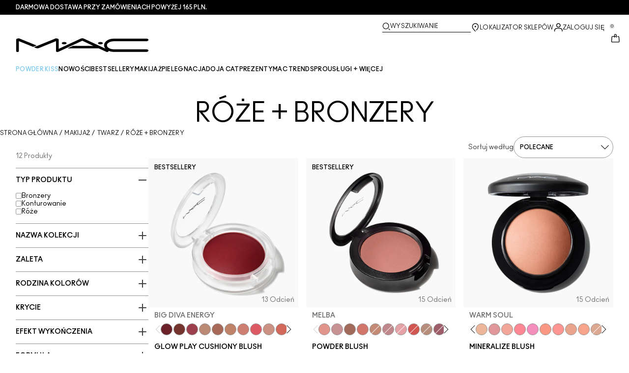

--- FILE ---
content_type: text/html; charset=utf-8
request_url: https://www.maccosmetics.pl/products/face/blushes-bronzers
body_size: 41020
content:
<!DOCTYPE html>
<html lang="pl-PL" dir="ltr" data-lang="pl-PL">
  <head>
    <meta content="AGY9AGZwN1owHgAIDzY0HjQmUDUGAyYj5Kph99T6JMM0jzzHGriA5DIt" name="csrf-token">
    <title>Róże + bronzery | MAC Cosmetics - Oficjalna strona internetowa</title>
<meta name="turbo-visit-control" content="reload">
<meta charset="utf-8">
<meta http-equiv="X-UA-Compatible" content="IE=edge">
<meta name="viewport" content="width=device-width, initial-scale=1.0">


<link rel="preconnect" href="https://assets.sdcdn.io">
<link rel="preconnect" href="https://assets.sdcdn.io" crossorigin>
<link rel="preconnect" href="https://sdcdn.io">
<link rel="preconnect" href="https://sdcdn.io" crossorigin>
<link rel="preconnect" href="https://cdn.cookielaw.org">
<link rel="preconnect" href="https://cdn.cookielaw.org" crossorigin>
<link rel="canonical" href="https://www.maccosmetics.pl/products/face/blushes-bronzers"><link rel="alternate" href="https://www.maccosmetics.gr/products/13842/face/blush-bronzer" hreflang="el-gr"><link rel="alternate" href="https://www.maccosmetics.com.au/products/13842/products/makeup/face/blush" hreflang="en-au"><link rel="alternate" href="https://www.maccosmetics.be/be/en/products/13842/products/makeup/face/blush" hreflang="en-be"><link rel="alternate" href="https://www.maccosmetics.ca/products/13842/products/makeup/face/blush-bronzer" hreflang="en-ca"><link rel="alternate" href="https://www.maccosmetics.co.uk/products/13842/products/makeup/face/blusher" hreflang="en-gb"><link rel="alternate" href="https://www.maccosmetics.nl/nl/en/products/13842/products/makeup/face/blush" hreflang="en-nl"><link rel="alternate" href="https://www.maccosmetics.nl/products/13842/products/makeup/face/blush" hreflang="en-nl"><link rel="alternate" href="https://www.maccosmetics.co.nz/products/13842/products/makeup/face/blush" hreflang="en-nz"><link rel="alternate" href="https://www.maccosmetics.com/products/13842/products/makeup/face/blush-bronzer" hreflang="en-us"><link rel="alternate" href="https://www.maccosmetics.cl/products/13842/products/makeup/rostro/rubores" hreflang="es-cl"><link rel="alternate" href="https://www.maccosmetics.com.mx/products/13842/productos/maquillaje/rostro/rubores" hreflang="es-mx"><link rel="alternate" href="https://www.maccosmetics.be/fr/products/face/blushes-bronzers" hreflang="fr-be"><link rel="alternate" href="https://www.maccosmetics.co.il/products/13842/%d7%9e%d7%95%d7%a6%d7%a8%d7%99%d7%9d/%d7%90%d7%99%d7%a4%d7%95%d7%a8/%d7%a4%d7%a0%d7%99%d7%9d/%d7%a1%d7%95%d7%9e%d7%a7" hreflang="he-il"><link rel="alternate" href="https://www.maccosmetics.jp/products/13842/makeup/face/blush" hreflang="ja-jp"><link rel="alternate" href="https://www.maccosmetics.co.kr/products/13842/makeup" hreflang="ko-kr"><link rel="alternate" href="https://www.maccosmetics.be/be/nl/products/13842/products/makeup/face/blush" hreflang="nl-be"><link rel="alternate" href="https://www.maccosmetics.nl/products/face/blushes-bronzers" hreflang="nl-nl"><link rel="alternate" href="https://www.maccosmetics.com.br/products/13842/produtos/maquiagem/rosto/blush" hreflang="pt-br"><link rel="alternate" href="https://www.maccosmetics.com.tr/makyaj/allik/" hreflang="tr-tr"><link rel="alternate" href="https://www.maccosmetics.com/products/13842/products/makeup/face/blush-bronzer" hreflang="x-default"><link rel="alternate" href="https://www.maccosmetics.com.tw/products/13842" hreflang="zh-tw"><link rel="alternate" media="handheld" href="https://m.maccosmetics.pl/products/face/blushes-bronzers"><link rel="alternate" media="only screen and (max-width: 640px)" href="https://m.maccosmetics.pl/products/face/blushes-bronzers">
<meta name="description" content="Odkryj róże i bronzery MAC dla wszystkich typów skóry. Możliwość budowania krycia i blendowania w celu uzyskania doskonałego efektu i trwałego koloru. Bezpłatna dostawa i zwroty."><meta property="og:description" content="Odkryj róże i bronzery MAC dla wszystkich typów skóry. Możliwość budowania krycia i blendowania w celu uzyskania doskonałego efektu i trwałego koloru. Bezpłatna dostawa i zwroty."><meta property="og:title" content="Róże + bronzery | MAC Cosmetics - Oficjalna strona internetowa"><meta property="og:type" content="website"><meta property="og:url" content="https://www.maccosmetics.pl/products/face/blushes-bronzers">





<script type="application/ld+json">
  {"@type":"BreadcrumbList","@context":"https://schema.org","itemListElement":[{"name":"Home","position":1,"item":"https://www.maccosmetics.pl/","@type":"ListItem"},{"name":"Makijaż","position":2,"item":"https://www.maccosmetics.pl/products/makijaz","@type":"ListItem"},{"name":"Twarz","position":3,"item":"https://www.maccosmetics.pl/products/makijaz/twarz","@type":"ListItem"},{"name":"Róże + bronzery","position":4,"item":"https://www.maccosmetics.pl/products/makijaz/twarz/roze-bronzery","@type":"ListItem"}]}
</script>
<link rel="shortcut icon" type="image/x-icon" href="/brands/mac/favicon-53233fa7b1fa71bb5005113732a45fc6.ico?vsn=d">
<link rel="apple-touch-icon" href="/brands/mac/apple-touch-icon-0037bb3168955e9a4c60e11fce29c8ef.png?vsn=d">

  
  


<link rel="preload" as="image" fetchpriority="high" imagesizes="(min-width: 320px) and (max-width: 767px) 90vw, (min-width: 768px) and (max-width: 1339px) and (orientation: portrait) 45vw, (min-width: 1024px) and (max-width: 1439px) and (orientation: landscape) 45vw, (min-width: 1440px) 20vw, 333px" imagesrcset="https://sdcdn.io/mc/mac_sku_NYF201_3000x3000_0.png?width=335px&amp;height=418px 335w, https://sdcdn.io/mc/mac_sku_NYF201_3000x3000_0.png?width=650px&amp;height=750px 354w, https://sdcdn.io/mc/mac_sku_NYF201_3000x3000_0.png?width=650px&amp;height=750px 315w, https://sdcdn.io/mc/mac_sku_NYF201_3000x3000_0.png?width=650px&amp;height=750px 472w" media="(max-width: 1023px)">

  <link as="font" fetchpriority="high" href="/_fonts/maccosmetics/Ano/AnoBold-Regular.woff2" rel="preload" type="font/woff2" crossorigin>

  <link as="font" fetchpriority="high" href="/_fonts/maccosmetics/Ano/AnoRegular-Regular.woff2" rel="preload" type="font/woff2" crossorigin>

  <link as="font" fetchpriority="high" href="/_fonts/maccosmetics/Ano/AnoBlack-Regular.woff2" rel="preload" type="font/woff2" crossorigin>

  <link as="font" fetchpriority="high" href="/_fonts/maccosmetics/Roboto/RobotoMono-Regular.woff2" rel="preload" type="font/woff2" crossorigin>

  <link as="font" fetchpriority="high" href="/_fonts/maccosmetics/Roboto/RobotoMono-Bold.woff2" rel="preload" type="font/woff2" crossorigin>

<style>
  @font-face {
  font-family: "Ano";
  src: url("/_fonts/maccosmetics/Ano/AnoBold-Regular.woff2") format("woff2");
  font-weight: 700;
  font-style: normal;
}

@font-face {
  font-family: "Ano";
  src: url("/_fonts/maccosmetics/Ano/AnoRegular-Regular.woff2") format("woff2");
  font-weight: 400;
  font-style: normal;
}

@font-face {
  font-family: "Ano";
  src: url("/_fonts/maccosmetics/Ano/AnoBlack-Regular.woff2") format("woff2");
  font-weight: 900;
  font-style: normal;
}

/* A necessary font-face for Ano Regular to be bold without changing font weight*/
@font-face {
  font-family: "Ano Regular";
  src: url("/_fonts/maccosmetics/Ano/AnoRegular-Regular.woff2") format("woff2");
  font-weight: 400;
  font-style: normal;
}

@font-face {
  font-family: "Ano Bold Regular";
  src: url("/_fonts/maccosmetics/Ano/AnoBold-Regular.woff2") format("woff2");
  font-weight: 400;
  font-style: normal;
}

@font-face {
  font-family: "Ano Black Regular";
  src: url("/_fonts/maccosmetics/Ano/AnoBlack-Regular.woff2") format("woff2");
  font-weight: 400;
  font-style: normal;
}

@font-face {
  font-family: "Roboto Mono Regular";
  src: url("/_fonts/maccosmetics/Roboto/RobotoMono-Regular.woff2") format("woff2");
  font-weight: 400;
  font-style: normal;
}

@font-face {
  font-family: "Roboto Mono Bold";
  src: url("/_fonts/maccosmetics/Roboto/RobotoMono-Bold.woff2") format("woff2");
  font-weight: 400;
  font-style: normal;
}

</style>
<link phx-track-static rel="stylesheet" type="text/css" href="/assets/app-c4953fb55d5aa79f226a94c25bd78517.css?vsn=d">
<link phx-track-static rel="stylesheet" type="text/css" href="/brands/default/vars-2e7a9e5aba9c486d87d03bd8e80ce7a6.css?vsn=d">
<link phx-track-static rel="stylesheet" type="text/css" href="/brands/default/token_vars-b5845b4b59c8358d00077bbdb3088661.css?vsn=d">
<link phx-track-static rel="stylesheet" href="/brands/mac/vars-d4396db7dd8b376a13a9c46347b18061.css?vsn=d">
<link phx-track-static rel="stylesheet" type="text/css" href="/brands/mac/token_vars-93685e319466dc838fb92c493c55eb42.css?vsn=d">
<link phx-track-static rel="stylesheet" type="text/css" href="/brands/mac/token_vars_md-3c86401e2867d3dd47f4bbae1aacf80e.css?vsn=d">
<link phx-track-static rel="stylesheet" type="text/css" href="/brands/default/token_classes-2f6e656fe2e32fea91c05976723373b5.css?vsn=d">






  
  <style id="elc-styled-components-wrapper" data-styled="active"></style>
  
  


  <script src="https://js.sentry-cdn.com/52f2679b6ee3c36328869efbeab55e91.min.js" crossorigin="anonymous">
  </script>
  <script>
  if (window.Sentry) {
    Sentry.onLoad(function() {
      Sentry.init({
        dsn: "https://52f2679b6ee3c36328869efbeab55e91@o1412351.ingest.sentry.io/4506179240460288",
        denyUrls: [
          "akam/",
          "boomerang/",
          "braze",
          "maps/api",
          "otBannerSdk",
          "resources/",
          "scripttemplates",
          "sentryWrapped",
          "smartserve",
          "static/",
          "tag-builds",
          "tag/tag",
          "ymkmodule"
        ],
        ignoreErrors: [
          "_AutofillCallbackHandler",
          "AbortError",
          "Attempt to use history.replaceState() more than 100 times per 30 seconds",
          "Cannot read properties of null",
          "Cannot read properties of undefined",
          "Failed to fetch",
          "Failed to load script",
          "Failed to read the 'sessionStorage' property from 'Window': Access is denied for this document.",
          "Non-Error exception captured with keys",
          "NotAllowedError",
          "null is not an object",
          "PerformanceMonitoringJavascriptInterface",
          "Script error",
          "The operation is insecure",
          "The operation was aborted",
          "triggerType",
          "TypeError: null is not an object (evaluating 'window.top.document')",
          "undefined is not an object",
          "window.webkit.messageHandlers"
        ],
        environment: "prod",
        release: "sha-4ebe4ee"
      });
      Sentry.setTag('tenant', "maccosmetics.pl");
      Sentry.setTag('region', "emea");
    });
  }
  </script>

<script defer phx-track-static type="text/javascript" src="/assets/app-0cbfa7433c9ea7d170c0ca861840e0a0.js?vsn=d">
</script>
    
  
<script>(window.BOOMR_mq=window.BOOMR_mq||[]).push(["addVar",{"rua.upush":"false","rua.cpush":"false","rua.upre":"false","rua.cpre":"false","rua.uprl":"false","rua.cprl":"false","rua.cprf":"false","rua.trans":"SJ-f7edebb3-7292-4d87-8537-f706d2b58650","rua.cook":"true","rua.ims":"false","rua.ufprl":"false","rua.cfprl":"true","rua.isuxp":"false","rua.texp":"norulematch","rua.ceh":"false","rua.ueh":"false","rua.ieh.st":"0"}]);</script>
                              <script>!function(e){var n="https://s.go-mpulse.net/boomerang/";if("False"=="True")e.BOOMR_config=e.BOOMR_config||{},e.BOOMR_config.PageParams=e.BOOMR_config.PageParams||{},e.BOOMR_config.PageParams.pci=!0,n="https://s2.go-mpulse.net/boomerang/";if(window.BOOMR_API_key="27UUN-8X9S3-KU5UN-LBY6R-KX8ZT",function(){function e(){if(!r){var e=document.createElement("script");e.id="boomr-scr-as",e.src=window.BOOMR.url,e.async=!0,o.appendChild(e),r=!0}}function t(e){r=!0;var n,t,a,i,d=document,O=window;if(window.BOOMR.snippetMethod=e?"if":"i",t=function(e,n){var t=d.createElement("script");t.id=n||"boomr-if-as",t.src=window.BOOMR.url,BOOMR_lstart=(new Date).getTime(),e=e||d.body,e.appendChild(t)},!window.addEventListener&&window.attachEvent&&navigator.userAgent.match(/MSIE [67]\./))return window.BOOMR.snippetMethod="s",void t(o,"boomr-async");a=document.createElement("IFRAME"),a.src="about:blank",a.title="",a.role="presentation",a.loading="eager",i=(a.frameElement||a).style,i.width=0,i.height=0,i.border=0,i.display="none",o.appendChild(a);try{O=a.contentWindow,d=O.document.open()}catch(_){n=document.domain,a.src="javascript:var d=document.open();d.domain='"+n+"';void 0;",O=a.contentWindow,d=O.document.open()}if(n)d._boomrl=function(){this.domain=n,t()},d.write("<bo"+"dy onload='document._boomrl();'>");else if(O._boomrl=function(){t()},O.addEventListener)O.addEventListener("load",O._boomrl,!1);else if(O.attachEvent)O.attachEvent("onload",O._boomrl);d.close()}function a(e){window.BOOMR_onload=e&&e.timeStamp||(new Date).getTime()}if(!window.BOOMR||!window.BOOMR.version&&!window.BOOMR.snippetExecuted){window.BOOMR=window.BOOMR||{},window.BOOMR.snippetStart=(new Date).getTime(),window.BOOMR.snippetExecuted=!0,window.BOOMR.snippetVersion=14,window.BOOMR.url=n+"27UUN-8X9S3-KU5UN-LBY6R-KX8ZT";var i=document.currentScript||document.getElementsByTagName("script")[0],o=i.parentNode,r=!1,d=document.createElement("link");if(d.relList&&"function"==typeof d.relList.supports&&d.relList.supports("preload")&&"as"in d)window.BOOMR.snippetMethod="p",d.href=window.BOOMR.url,d.rel="preload",d.as="script",d.addEventListener("load",e),d.addEventListener("error",function(){t(!0)}),setTimeout(function(){if(!r)t(!0)},3e3),BOOMR_lstart=(new Date).getTime(),o.appendChild(d);else t(!1);if(window.addEventListener)window.addEventListener("load",a,!1);else if(window.attachEvent)window.attachEvent("onload",a)}}(),"".length>0)if(e&&"performance"in e&&e.performance&&"function"==typeof e.performance.setResourceTimingBufferSize)e.performance.setResourceTimingBufferSize();!function(){if(BOOMR=e.BOOMR||{},BOOMR.plugins=BOOMR.plugins||{},!BOOMR.plugins.AK){var n="true"=="true"?1:0,t="cookiepresent",a="cj32iqyxfuxbs2lpt27q-f-590163785-clientnsv4-s.akamaihd.net",i="false"=="true"?2:1,o={"ak.v":"39","ak.cp":"1510913","ak.ai":parseInt("944143",10),"ak.ol":"0","ak.cr":8,"ak.ipv":4,"ak.proto":"h2","ak.rid":"34f910a","ak.r":47342,"ak.a2":n,"ak.m":"dscx","ak.n":"essl","ak.bpcip":"18.119.164.0","ak.cport":44988,"ak.gh":"23.215.31.25","ak.quicv":"","ak.tlsv":"tls1.3","ak.0rtt":"","ak.0rtt.ed":"","ak.csrc":"-","ak.acc":"","ak.t":"1768922815","ak.ak":"hOBiQwZUYzCg5VSAfCLimQ==hIgZm9+Rt6P3dv1VAyxV01D/VD080ZWrvx7MORCXGXuOXpRbRJDfB92MzxWlAhzo/BUsOzE13IhL73J07ce4Y0qBD16QjW7bwCTL/AJ8nQh2FcokRDL1PyWITlpVpWmk91RVzCoaJmSKZNvtb2oQtS3KCUgf9dYaiYdf/mjkwfiLX4R1Gw/4S+4I2QJ7OtS8scbf6UJKz3q5dwkHXyDL6NCNd5dA7XsAJEqRtuULUwOib4dYz+99Yom3z1mVc8Bfm4HVO02cbFICrQN/2sGn/Crv5zW2G3lUVjxVOmSiC4mvBvCSxCTkss8MtATYbs5nI/HZY8h0rEZznM+Ag05AeKAeZ5WuMe9HZr7X6SQKZegQ6BaauifSw3Pk8GVeVS6Dty4E/qC1Q5J1/hC9fpyLKh9Tm86i3V/ogXJbqi/dXPI=","ak.pv":"139","ak.dpoabenc":"","ak.tf":i};if(""!==t)o["ak.ruds"]=t;var r={i:!1,av:function(n){var t="http.initiator";if(n&&(!n[t]||"spa_hard"===n[t]))o["ak.feo"]=void 0!==e.aFeoApplied?1:0,BOOMR.addVar(o)},rv:function(){var e=["ak.bpcip","ak.cport","ak.cr","ak.csrc","ak.gh","ak.ipv","ak.m","ak.n","ak.ol","ak.proto","ak.quicv","ak.tlsv","ak.0rtt","ak.0rtt.ed","ak.r","ak.acc","ak.t","ak.tf"];BOOMR.removeVar(e)}};BOOMR.plugins.AK={akVars:o,akDNSPreFetchDomain:a,init:function(){if(!r.i){var e=BOOMR.subscribe;e("before_beacon",r.av,null,null),e("onbeacon",r.rv,null,null),r.i=!0}return this},is_complete:function(){return!0}}}}()}(window);</script></head>
  <body class="overflow-x-hidden bg-bg text-body">
    <div id="phx-GIx57aGCXq9rSWGD" data-phx-main data-phx-session="SFMyNTY.[base64].Og4V1RwJf4W_CBkeTJ-aU793zemRf-3VlLX0p3N0-IM" data-phx-static="SFMyNTY.[base64].pV9abF3qFIUDo3aK4AOdRyaecMogqSoR2n-n7NOmwa4">
  

  <div class="relative font-body max-md:h-full">
    <div id="hook-relay" phx-hook="HookRelay"></div>
    
    <section class="search_overlay fixed max-xl:top-0 hidden w-full h-full pt-4 m-auto bg-transparent min-h-96" data-controller="search" id="predictive_search_section" phx-hook="predictiveSearch">
      <div></div>
    </section>
    <div class="min-h-screen">
      <header class="layout-header" data-controller="header-scroll mobile-header gnav-account " data-header-scroll-target="header" data-gnav-account-user-account-path-value="/account/index.tmpl" phx-update="ignore" id="enterprise-header" vulcan-id="header">
  <div class="skip-link">
    <p>
      <a href="#main-content">::elc_general.skip_link::</a>
    </p>
  </div>

  <div class="promo-bar">
  <div class="promo-bar-inner-container">
    <p class="promo-bar-paragraph">
      





<a href="/products/bestsellers" class="promo-bar-left-text">
  
  
  
    Darmowa dostawa przy zamówieniach powyżej 165 PLN.
  
</a>




      
    </p>

    
  </div>
</div>

  <div class="gnav-desktop-overlay-shadow"></div>

  <div class="header-background relative w-full">
    <div class="header-container">
      
      <div>
  <div class="utility-nav">
    <button aria-label="::elc_general.aria_menu::" class="mobile-header-secondary-links-inner-container" type="button" id="menu-button" data-action="mobile-header#toggleSidebar keydown.enter-&gt;mobile-header#focusSidebarOnOpen">
  
  <svg class="header-secondary-links-icon" fill="none" height="19" viewbox="0 0 19 19" width="19" xmlns="http://www.w3.org/2000/svg"><path d="M17.969 14.5968L18.0574 14.6008C18.4933 14.6453 18.833 15.0153 18.833 15.4651C18.833 15.9149 18.4933 16.2849 18.0574 16.3294L17.969 16.3334H1.69706C1.21964 16.3334 0.833008 15.9449 0.833008 15.4651C0.833008 14.9854 1.21964 14.5968 1.69706 14.5968H17.969ZM17.969 8.46511L18.0574 8.4691C18.4933 8.51359 18.833 8.88361 18.833 9.33337C18.833 9.78314 18.4933 10.1532 18.0574 10.1976L17.969 10.2016H1.69706C1.21964 10.2016 0.833008 9.81312 0.833008 9.33337C0.833008 8.85362 1.21964 8.46511 1.69706 8.46511H17.969ZM17.969 2.33337L18.0574 2.33737C18.4933 2.38185 18.833 2.75187 18.833 3.20164C18.833 3.6514 18.4933 4.02143 18.0574 4.06591L17.969 4.0699H1.69706C1.21964 4.0699 0.833008 3.68139 0.833008 3.20164C0.833008 2.72189 1.21964 2.33337 1.69706 2.33337H17.969Z" fill="black"></path></svg>

  <span class="screen-reader-only levelOne">
    ::elc_general.menu::
  </span>
  
</button>





    <a href="/" title="MAC Cosmetics" class="utility-nav-logo">
  
  <svg class="header-brand-logo" fill="none" height="52" viewbox="0 0 500 52" width="500" xmlns="http://www.w3.org/2000/svg"><title>Mac Cosmetics logo</title><path fill-rule="evenodd" clip-rule="evenodd" d="M493.098 41.6178H369.266C354.716 41.6178 343.035 34.5796 343.035 26.3172C343.035 18.0548 354.716 11.0165 369.266 11.0165H493.098C496.921 11.0165 500 8.7724 500 6.12029C500 3.36615 496.921 1.22406 493.098 1.22406H369.266C348.45 1.22406 332.201 12.2406 332.201 26.4192C332.201 30.7034 333.583 34.6816 336.875 38.8639L257.118 1.73408C254.78 0.612029 252.55 0 249.895 0C247.24 0 245.116 0.612029 242.673 1.73408L160.792 39.7819V5.50825C160.792 2.75412 156.969 0.612029 152.19 0.612029C149.004 0.612029 147.092 1.42806 147.092 1.42806L67.229 33.8656L74.1321 36.6197C76.2561 37.4357 78.1677 37.8437 80.5041 37.8437C82.8406 37.8437 84.7522 37.4357 86.8762 36.6197L150.703 10.6085V48.5543C150.703 50.3902 153.04 51.8184 155.801 51.8184H156.226C157.5 51.8184 158.668 51.5123 159.624 51.1043L250.002 9.18041L291.526 28.5614H214.424L193.928 38.0478H312.024L340.38 51.2064C341.336 51.6145 342.504 51.9203 343.777 51.9203C346.858 51.9203 349.301 50.4924 349.301 48.6562C349.301 48.4523 349.301 47.9421 348.769 47.3302C354.185 49.6763 361.089 51.5123 369.266 51.4104H493.098C496.921 51.4104 500 49.1662 500 46.5142C499.893 43.76 496.814 41.6178 493.098 41.6178ZM181.511 22.9326C186.609 22.9326 190.644 20.9944 190.644 18.5463C190.644 16.2002 186.504 14.1601 181.511 14.1601C176.414 14.1601 172.378 16.0982 172.378 18.5463C172.378 20.9944 176.52 22.9326 181.511 22.9326ZM309.269 18.5463C309.269 16.0982 313.411 14.1601 318.402 14.1601C323.5 14.1601 327.535 16.2002 327.535 18.5463C327.535 20.9944 323.5 22.9326 318.402 22.9326C313.304 22.9326 309.269 20.9944 309.269 18.5463ZM13.7 1.40566L77.4209 27.3149L64.1458 32.619L10.1954 10.6881V48.7359C10.1954 50.5719 7.96511 52 5.09768 52C2.33644 52 0 50.5719 0 48.7359V5.48585C0 2.73173 3.82325 0.487623 8.60232 0.589626C11.6822 0.589626 13.7 1.40566 13.7 1.40566Z" fill="black"></path></svg>

  <span class="screen-reader-only">MAC Cosmetics</span>
</a>



    <div class="desktop-header-secondary-links-container">
      <div class="vulcan-loading" phx-connected="[[&quot;remove_class&quot;,{&quot;names&quot;:[&quot;vulcan-loading&quot;]}]]">
        <button aria-label="Wyszukiwanie" class="desktop-header-search-container" type="button" vulcan-id="search-icon-desktop" vulcan-toggle="predictive">
  
  <svg class="header-search-icon" fill="none" height="17" viewbox="0 0 17 17" width="17" xmlns="http://www.w3.org/2000/svg"><path d="M13.8468 12.6427L16.623 15.2102C16.8772 15.4473 16.9052 15.8432 16.6821 16.1116C16.4564 16.383 16.0683 16.4056 15.8106 16.1778L15.8062 16.1739L13.0399 13.6155L13.8468 12.6427Z" fill="black"></path><path fill-rule="evenodd" clip-rule="evenodd" d="M7.60171 1.61323C4.54901 1.61323 2.0743 4.16482 2.0743 7.31237C2.0743 10.4599 4.54901 13.0115 7.60171 13.0115C10.6544 13.0115 13.1291 10.4599 13.1291 7.31237C13.1291 4.16482 10.6544 1.61323 7.60171 1.61323ZM0.833008 7.31237C0.833008 3.45798 3.86346 0.333374 7.60171 0.333374C11.34 0.333374 14.3704 3.45798 14.3704 7.31237C14.3704 11.1668 11.34 14.2914 7.60171 14.2914C3.86346 14.2914 0.833008 11.1668 0.833008 7.31237Z" fill="black"></path></svg>

  <span class="header-search-text levelOne">
    Wyszukiwanie
  </span>
  
</button>




      </div>

      





<a href="/store-locator" class="desktop-header-secondary-links-inner-container desktop-header-accessibility-location" phx-click="[[&quot;dispatch&quot;,{&quot;detail&quot;:{&quot;event_name&quot;:&quot;analytics.gnavPromo&quot;,&quot;payload&quot;:{&quot;promo_pos&quot;:[&quot;&quot;],&quot;promo_name&quot;:&quot;Lokalizator sklepów&quot;}},&quot;event&quot;:&quot;phx:trackEvent&quot;}]]">
  
  <svg class="header-secondary-links-icon" fill="none" height="19" viewbox="0 0 19 19" width="19" xmlns="http://www.w3.org/2000/svg"><path d="M9.82773 9.10753C10.6819 9.10753 11.3765 8.39155 11.3765 7.51098C11.3765 6.63041 10.6819 5.91443 9.82773 5.91443C8.97351 5.91443 8.27895 6.63041 8.27895 7.51098C8.27895 8.39155 8.97351 9.10753 9.82773 9.10753Z" fill="black"></path><path fill-rule="evenodd" clip-rule="evenodd" d="M2.83301 7.77432C2.83301 2.94357 6.44249 0.333374 9.82773 0.333374C11.7665 0.333374 13.6262 1.12214 14.939 2.50135L14.9397 2.5021C16.2324 3.86926 16.8792 5.70595 16.8304 7.79465C16.8289 9.92915 15.5919 12.3476 13.2782 14.9646L13.2734 14.97L12.4251 15.8445L11.3974 14.8881L12.2419 14.0176C14.3884 11.5912 15.4148 9.5036 15.4148 7.81547V7.81117L15.4149 7.80687C15.4609 6.07718 14.941 4.61647 13.929 3.54998C12.8955 2.46132 11.4027 1.82563 9.82773 1.82563C7.11539 1.82563 4.24068 3.92117 4.24068 7.81547C4.24068 8.87183 4.63316 10.0729 5.44962 11.4169C6.26494 12.7591 7.49191 14.2252 9.13203 15.8059L10.8567 17.4195L10.5914 17.651C10.4931 17.7367 10.4016 17.8231 10.2978 17.9218L10.2932 17.9263L9.82773 18.3334L9.36605 17.9296L9.36494 17.9286C7.22124 16.0167 5.59312 14.2121 4.49901 12.5245C3.40577 10.8383 2.83301 9.24897 2.83301 7.77432Z" fill="black"></path></svg>

  <span class="desktop-header-secondary-links-text levelOne">
    Lokalizator sklepów
  </span>
  
</a>




      <div id="gnav-account-container" phx-update="ignore">
  <a href="/sign-in" title="Account" class="desktop-header-secondary-links-inner-container desktop-header-accessibility-account" phx-click="[[&quot;dispatch&quot;,{&quot;detail&quot;:{&quot;event_name&quot;:&quot;analytics.gnavPromo&quot;,&quot;payload&quot;:{&quot;promo_pos&quot;:[&quot;gnav&quot;],&quot;promo_name&quot;:&quot;Zaloguj się&quot;}},&quot;event&quot;:&quot;phx:trackEvent&quot;}]]" data-gnav-account-target="accountLink">
    
  <svg class="header-secondary-links-icon" fill="none" height="19" viewbox="0 0 19 19" width="19" xmlns="http://www.w3.org/2000/svg"><path fill-rule="evenodd" clip-rule="evenodd" d="M5.07976 4.89679C5.07976 7.55883 7.26667 9.58704 9.83951 9.58704C12.4124 9.58704 14.5993 7.68559 14.5993 5.02356C14.5993 2.36153 12.4124 0.333313 9.83951 0.333313C7.26667 0.333313 5.07976 2.23476 5.07976 4.89679ZM6.62346 5.02356C6.62346 3.24887 8.03852 1.85447 9.83951 1.85447C11.6405 1.85447 13.0556 3.37563 13.0556 5.02356C13.0556 6.67148 11.5119 8.06588 9.83951 8.06588C8.16717 8.06588 6.62346 6.79825 6.62346 5.02356Z" fill="black"></path><path d="M0.83374 17.5714V16.1778C0.83374 13.1355 3.25916 10.727 6.32285 10.727H13.3438C16.4075 10.727 18.8329 13.1355 18.8329 16.1778V17.5722H18.8218C18.8214 17.9927 18.478 18.3334 18.0545 18.3334C17.6308 18.3334 17.2872 17.9923 17.2872 17.5714C17.2872 17.5219 17.292 17.4736 17.3011 17.4267V16.1778C17.3011 14.0228 15.5139 12.2481 13.3438 12.2481H6.32285C4.15273 12.2481 2.36558 14.0228 2.36558 16.1778V17.5053C2.36747 17.5271 2.36843 17.5491 2.36843 17.5714C2.36843 17.9923 2.02488 18.3334 1.60108 18.3334C1.17757 18.3334 0.834182 17.9919 0.83374 17.5714Z" fill="black"></path></svg>

    <span class="desktop-header-secondary-links-text" data-gnav-account-target="accountText">
      Zaloguj się
    </span>
  </a>
</div>
      <button id="cart-icon" type="button" phx-update="ignore" class="ufc-cart-icon-container" data-action="click-&gt;cart-icon#handleCartIconClick mouseenter-&gt;cart-icon#handleMouseEnter setCartIconCount@window-&gt;cart-icon#setItemsCount" data-cart-target="cartButton" data-controller="cart cart-icon" data-cart-icon-is-drawer-disabled-value="false" data-cart-icon-cart-icon-url-value="/cart" data-mounted="true" tabindex="0" aria-label="View items in shopping cart">
  
  <svg class="ufc-cart-icon-svg" fill="none" height="19" viewbox="0 0 19 19" width="19" xmlns="http://www.w3.org/2000/svg"><path fill-rule="evenodd" clip-rule="evenodd" d="M3.01293 7.02234L3.01285 7.02335L2.27935 16.084L2.27914 16.0865C2.23275 16.632 2.64957 16.9854 3.01901 16.9854H16.647C17.0164 16.9854 17.4333 16.632 17.3869 16.0865L17.3867 16.084L16.6532 7.03182C16.6116 6.5462 16.2363 6.2721 15.9133 6.2721H14.0338V4.92408H15.9133C17.107 4.92408 18.001 5.85333 18.0917 6.92558L18.0919 6.92783L18.8254 15.9797L18.8255 15.9809C18.9268 17.1798 17.9918 18.3334 16.647 18.3334H3.01901C1.67428 18.3334 0.739336 17.18 0.840489 15.9811L0.840607 15.9797L1.57427 6.91711C1.66502 5.84486 2.55905 4.91561 3.7527 4.91561H11.1064V6.26363H3.7527C3.42973 6.26363 3.05452 6.53673 3.01293 7.02234Z" fill="black"></path><path fill-rule="evenodd" clip-rule="evenodd" d="M7.11643 3.05712C7.11643 1.62208 8.26485 0.333374 9.83294 0.333374C11.3891 0.333374 12.5494 1.60983 12.5494 3.05712V7.48693C12.5494 7.85918 12.2264 8.16094 11.8279 8.16094C11.4294 8.16094 11.1064 7.85918 11.1064 7.48693V3.05712C11.1064 2.23445 10.4696 1.68139 9.83294 1.68139C9.19172 1.68139 8.55949 2.23914 8.55949 3.05712V7.48693C8.55949 7.85918 8.23645 8.16094 7.83796 8.16094C7.43947 8.16094 7.11643 7.85918 7.11643 7.48693V3.05712Z" fill="black"></path></svg>

  <span data-cart-icon-target="itemsCount" class="ufc-cart-icon-count" aria-hidden="true">
    0
  </span>
</button>
    </div>
  </div>

  
  <div class="vulcan-loading" phx-connected="[[&quot;remove_class&quot;,{&quot;names&quot;:[&quot;vulcan-loading&quot;]}]]">
    <button aria-label="Wyszukiwanie" class="mobile-header-search-container" type="button" vulcan-toggle="predictive">
  
  <svg class="header-search-icon" fill="none" height="17" viewbox="0 0 17 17" width="17" xmlns="http://www.w3.org/2000/svg"><path d="M13.8468 12.6427L16.623 15.2102C16.8772 15.4473 16.9052 15.8432 16.6821 16.1116C16.4564 16.383 16.0683 16.4056 15.8106 16.1778L15.8062 16.1739L13.0399 13.6155L13.8468 12.6427Z" fill="black"></path><path fill-rule="evenodd" clip-rule="evenodd" d="M7.60171 1.61323C4.54901 1.61323 2.0743 4.16482 2.0743 7.31237C2.0743 10.4599 4.54901 13.0115 7.60171 13.0115C10.6544 13.0115 13.1291 10.4599 13.1291 7.31237C13.1291 4.16482 10.6544 1.61323 7.60171 1.61323ZM0.833008 7.31237C0.833008 3.45798 3.86346 0.333374 7.60171 0.333374C11.34 0.333374 14.3704 3.45798 14.3704 7.31237C14.3704 11.1668 11.34 14.2914 7.60171 14.2914C3.86346 14.2914 0.833008 11.1668 0.833008 7.31237Z" fill="black"></path></svg>

  <span class="header-search-text levelOne">
    Wyszukiwanie
  </span>
  
</button>




  </div>
</div>

      
      <div class="gnav-desktop-header-bottom-row">
        
        <div class="desktop-header-brand-logo-container items-center">
          
          

<a href="/" title="MAC Cosmetics" class="desktop-header-brand-logo">
  
  <svg class="header-brand-logo" fill="none" height="52" viewbox="0 0 500 52" width="500" xmlns="http://www.w3.org/2000/svg"><title>Mac Cosmetics logo</title><path fill-rule="evenodd" clip-rule="evenodd" d="M493.098 41.6178H369.266C354.716 41.6178 343.035 34.5796 343.035 26.3172C343.035 18.0548 354.716 11.0165 369.266 11.0165H493.098C496.921 11.0165 500 8.7724 500 6.12029C500 3.36615 496.921 1.22406 493.098 1.22406H369.266C348.45 1.22406 332.201 12.2406 332.201 26.4192C332.201 30.7034 333.583 34.6816 336.875 38.8639L257.118 1.73408C254.78 0.612029 252.55 0 249.895 0C247.24 0 245.116 0.612029 242.673 1.73408L160.792 39.7819V5.50825C160.792 2.75412 156.969 0.612029 152.19 0.612029C149.004 0.612029 147.092 1.42806 147.092 1.42806L67.229 33.8656L74.1321 36.6197C76.2561 37.4357 78.1677 37.8437 80.5041 37.8437C82.8406 37.8437 84.7522 37.4357 86.8762 36.6197L150.703 10.6085V48.5543C150.703 50.3902 153.04 51.8184 155.801 51.8184H156.226C157.5 51.8184 158.668 51.5123 159.624 51.1043L250.002 9.18041L291.526 28.5614H214.424L193.928 38.0478H312.024L340.38 51.2064C341.336 51.6145 342.504 51.9203 343.777 51.9203C346.858 51.9203 349.301 50.4924 349.301 48.6562C349.301 48.4523 349.301 47.9421 348.769 47.3302C354.185 49.6763 361.089 51.5123 369.266 51.4104H493.098C496.921 51.4104 500 49.1662 500 46.5142C499.893 43.76 496.814 41.6178 493.098 41.6178ZM181.511 22.9326C186.609 22.9326 190.644 20.9944 190.644 18.5463C190.644 16.2002 186.504 14.1601 181.511 14.1601C176.414 14.1601 172.378 16.0982 172.378 18.5463C172.378 20.9944 176.52 22.9326 181.511 22.9326ZM309.269 18.5463C309.269 16.0982 313.411 14.1601 318.402 14.1601C323.5 14.1601 327.535 16.2002 327.535 18.5463C327.535 20.9944 323.5 22.9326 318.402 22.9326C313.304 22.9326 309.269 20.9944 309.269 18.5463ZM13.7 1.40566L77.4209 27.3149L64.1458 32.619L10.1954 10.6881V48.7359C10.1954 50.5719 7.96511 52 5.09768 52C2.33644 52 0 50.5719 0 48.7359V5.48585C0 2.73173 3.82325 0.487623 8.60232 0.589626C11.6822 0.589626 13.7 1.40566 13.7 1.40566Z" fill="black"></path></svg>

</a>
        </div>

        
        <div class="gnav-desktop-container">
  <nav id="desktop-nav" phx-hook="accessibilityDesktopNav" class="gnav-desktop-top-level-container">
    <div class="gnav-desktop-top-level-row">
      <div class="gnav-desktop-nav-item-group ">
        <div class="gnav-desktop-nav-item">
          





<a href="/product/powder-kiss-lip-cheek-mousse" class="gnav-desktop-top-level-title" phx-click="[[&quot;dispatch&quot;,{&quot;detail&quot;:{&quot;event_name&quot;:&quot;analytics.gnavPromo&quot;,&quot;payload&quot;:{&quot;promo_pos&quot;:[&quot;&quot;],&quot;promo_name&quot;:&quot;&lt;span style=\&quot;color:#83CBEB;\&quot;&gt;POWDER KISS&lt;/span&gt;&quot;}},&quot;event&quot;:&quot;phx:trackEvent&quot;}]]" aria-label="::elc_general.view_menu::">
  
  
  
    <span style="color:#83CBEB;">POWDER KISS</span>
  
</a>




          
        </div>

        
        
      </div><div class="gnav-desktop-nav-item-group navbar-level-2-content-group">
        <div class="gnav-desktop-nav-item">
          





<a href="/products/collections" class="gnav-desktop-top-level-title" phx-click="[[&quot;dispatch&quot;,{&quot;detail&quot;:{&quot;event_name&quot;:&quot;analytics.gnavPromo&quot;,&quot;payload&quot;:{&quot;promo_pos&quot;:[&quot;&quot;],&quot;promo_name&quot;:&quot;NOWOŚCI&quot;}},&quot;event&quot;:&quot;phx:trackEvent&quot;}]]" aria-label="::elc_general.view_menu::">
  
  
  
    NOWOŚCI
  
</a>




          <button id="NOWOŚCI" phx-hook="accessibilitySubNavToggle" data-accessibility="trigger" class="gnav-desktop-top-level-accessibility-trigger-container" aria-label="::elc_general.view_menu::">
            
  <svg class="gnav-desktop-top-level-accessibility-trigger-icon" fill="currentColor" height="16" role="button" viewbox="0 0 16 16" width="16" xmlns="http://www.w3.org/2000/svg"><path fill-rule="evenodd" clip-rule="evenodd" d="M8 10.9228L0.677179 3.6L0 4.27718L8 12.2772L16 4.27718L15.3228 3.6L8 10.9228Z" fill="currentColor"></path></svg>

          </button>
        </div>

        
        <div class="gnav-desktop-sub-nav-container">
          <div class="gnav-desktop-sub-nav-content">
            <div class="gnav-desktop-sub-nav-content-column space-y-4">
              







<p class="gnav-desktop-sub-nav-category-title levelOne">
  NOWE PRODUKTY
</p>


              
                





<a href="/product/powder-kiss-lip-cheek-mousse" title="Powder Kiss Lip + Cheek Mousse" class="gnav-desktop-sub-nav-item-text" phx-click="[[&quot;dispatch&quot;,{&quot;detail&quot;:{&quot;event_name&quot;:&quot;analytics.gnavPromo&quot;,&quot;payload&quot;:{&quot;promo_pos&quot;:[&quot;&quot;],&quot;promo_name&quot;:&quot;Powder Kiss Lip + Cheek Mousse&quot;}},&quot;event&quot;:&quot;phx:trackEvent&quot;}]]">
  
  
  
    Powder Kiss Lip + Cheek Mousse
  
</a>









<a href="/product/powder-kiss-hazy-matte-lipstick" title="Powder Kiss Hazy Matte Lipstick" class="gnav-desktop-sub-nav-item-text" phx-click="[[&quot;dispatch&quot;,{&quot;detail&quot;:{&quot;event_name&quot;:&quot;analytics.gnavPromo&quot;,&quot;payload&quot;:{&quot;promo_pos&quot;:[&quot;&quot;],&quot;promo_name&quot;:&quot;Powder Kiss Hazy Matte Lipstick&quot;}},&quot;event&quot;:&quot;phx:trackEvent&quot;}]]">
  
  
  
    Powder Kiss Hazy Matte Lipstick
  
</a>









<a href="/hyper-real-skincare" title="Hyper Real" class="gnav-desktop-sub-nav-item-text" phx-click="[[&quot;dispatch&quot;,{&quot;detail&quot;:{&quot;event_name&quot;:&quot;analytics.gnavPromo&quot;,&quot;payload&quot;:{&quot;promo_pos&quot;:[&quot;&quot;],&quot;promo_name&quot;:&quot;Hyper Real&quot;}},&quot;event&quot;:&quot;phx:trackEvent&quot;}]]">
  
  
  
    Hyper Real
  
</a>









<a href="/doja-cat-makeup" title="DOJA CAT" class="gnav-desktop-sub-nav-item-text" phx-click="[[&quot;dispatch&quot;,{&quot;detail&quot;:{&quot;event_name&quot;:&quot;analytics.gnavPromo&quot;,&quot;payload&quot;:{&quot;promo_pos&quot;:[&quot;&quot;],&quot;promo_name&quot;:&quot;DOJA CAT&quot;}},&quot;event&quot;:&quot;phx:trackEvent&quot;}]]">
  
  
  
    DOJA CAT
  
</a>









<a href="/collections-holiday" title="Dazzle" class="gnav-desktop-sub-nav-item-text" phx-click="[[&quot;dispatch&quot;,{&quot;detail&quot;:{&quot;event_name&quot;:&quot;analytics.gnavPromo&quot;,&quot;payload&quot;:{&quot;promo_pos&quot;:[&quot;&quot;],&quot;promo_name&quot;:&quot;Dazzle&quot;}},&quot;event&quot;:&quot;phx:trackEvent&quot;}]]">
  
  
  
    Dazzle
  
</a>









<a href="/product/skinfinish-lightstruck-liquid-highlighter" title="Skinfinish Lighstruck Liquid Highlighter" class="gnav-desktop-sub-nav-item-text" phx-click="[[&quot;dispatch&quot;,{&quot;detail&quot;:{&quot;event_name&quot;:&quot;analytics.gnavPromo&quot;,&quot;payload&quot;:{&quot;promo_pos&quot;:[&quot;&quot;],&quot;promo_name&quot;:&quot;Skinfinish Lighstruck Liquid Highlighter&quot;}},&quot;event&quot;:&quot;phx:trackEvent&quot;}]]">
  
  
  
    Skinfinish Lighstruck Liquid Highlighter
  
</a>









<a href="/product/lipglass-air" title="Lipglass Air" class="gnav-desktop-sub-nav-item-text" phx-click="[[&quot;dispatch&quot;,{&quot;detail&quot;:{&quot;event_name&quot;:&quot;analytics.gnavPromo&quot;,&quot;payload&quot;:{&quot;promo_pos&quot;:[&quot;&quot;],&quot;promo_name&quot;:&quot;Lipglass Air&quot;}},&quot;event&quot;:&quot;phx:trackEvent&quot;}]]">
  
  
  
    Lipglass Air
  
</a>









<a href="/product/dazzleshadow-eye-sticks" title="Dazzleshadow Eye Sticks" class="gnav-desktop-sub-nav-item-text" phx-click="[[&quot;dispatch&quot;,{&quot;detail&quot;:{&quot;event_name&quot;:&quot;analytics.gnavPromo&quot;,&quot;payload&quot;:{&quot;promo_pos&quot;:[&quot;&quot;],&quot;promo_name&quot;:&quot;Dazzleshadow Eye Sticks&quot;}},&quot;event&quot;:&quot;phx:trackEvent&quot;}]]">
  
  
  
    Dazzleshadow Eye Sticks
  
</a>









<a href="/products/collections" title="Zobacz wszystkie nowości" class="gnav-desktop-sub-nav-item-text" phx-click="[[&quot;dispatch&quot;,{&quot;detail&quot;:{&quot;event_name&quot;:&quot;analytics.gnavPromo&quot;,&quot;payload&quot;:{&quot;promo_pos&quot;:[&quot;&quot;],&quot;promo_name&quot;:&quot;Zobacz wszystkie nowości&quot;}},&quot;event&quot;:&quot;phx:trackEvent&quot;}]]">
  
  
  
    Zobacz wszystkie nowości
  
</a>




              
            </div>

            
            <div class="ml-auto">
              <div class="desktop-sub-menu-tout-container">
                <div class="desktop-sub-menu-tout">
  <a href="/hyper-real-skincare">
    <img src="https://www.maccosmetics.pl/media/export/cms/66336/676x380_5.jpg" alt="/hyper-real-skincare" class="desktop-sub-menu-tout-image">
    <div class="desktop-sub-menu-tout-text">
      Hyper Real
    </div>
  </a>
</div>
<div class="desktop-sub-menu-tout">
  <a href="/product/powder-kiss-lip-cheek-mousse">
    <img src="https://www.maccosmetics.pl/media/export/cms/66336/676x380_4.jpg" alt="/product/powder-kiss-lip-cheek-mousse" class="desktop-sub-menu-tout-image">
    <div class="desktop-sub-menu-tout-text">
      Powder Kiss Lip + Cheek Mousse
    </div>
  </a>
</div>
<div class="desktop-sub-menu-tout">
  <a href="/doja-cat-makeup">
    <img src="https://www.maccosmetics.pl/media/export/cms/65187/338X190.jpg" alt="/doja-cat-makeup" class="desktop-sub-menu-tout-image">
    <div class="desktop-sub-menu-tout-text">
      DOJA CAT NOSI TYLKO M·A·C
    </div>
  </a>
</div>

              </div>
            </div>
          </div>
        </div>
      </div><div class="gnav-desktop-nav-item-group ">
        <div class="gnav-desktop-nav-item">
          





<a href="/products/bestsellers" class="gnav-desktop-top-level-title" phx-click="[[&quot;dispatch&quot;,{&quot;detail&quot;:{&quot;event_name&quot;:&quot;analytics.gnavPromo&quot;,&quot;payload&quot;:{&quot;promo_pos&quot;:[&quot;&quot;],&quot;promo_name&quot;:&quot;BESTSELLERY&quot;}},&quot;event&quot;:&quot;phx:trackEvent&quot;}]]" aria-label="::elc_general.view_menu::">
  
  
  
    BESTSELLERY
  
</a>




          
        </div>

        
        
      </div><div class="gnav-desktop-nav-item-group navbar-level-2-content-group">
        <div class="gnav-desktop-nav-item">
          







<p class="gnav-desktop-top-level-title levelOne">
  MAKIJAŻ
</p>


          <button id="MAKIJAŻ" phx-hook="accessibilitySubNavToggle" data-accessibility="trigger" class="gnav-desktop-top-level-accessibility-trigger-container" aria-label="::elc_general.view_menu::">
            
  <svg class="gnav-desktop-top-level-accessibility-trigger-icon" fill="currentColor" height="16" role="button" viewbox="0 0 16 16" width="16" xmlns="http://www.w3.org/2000/svg"><path fill-rule="evenodd" clip-rule="evenodd" d="M8 10.9228L0.677179 3.6L0 4.27718L8 12.2772L16 4.27718L15.3228 3.6L8 10.9228Z" fill="currentColor"></path></svg>

          </button>
        </div>

        
        <div class="gnav-desktop-sub-nav-container">
          <div class="gnav-desktop-sub-nav-content">
            <div class="gnav-desktop-sub-nav-content-column space-y-4">
              







<p class="gnav-desktop-sub-nav-category-title levelOne">
  Usta
</p>


              
                





<a href="/lip-combo" title="Lip Combo" class="gnav-desktop-sub-nav-item-text" phx-click="[[&quot;dispatch&quot;,{&quot;detail&quot;:{&quot;event_name&quot;:&quot;analytics.gnavPromo&quot;,&quot;payload&quot;:{&quot;promo_pos&quot;:[&quot;&quot;],&quot;promo_name&quot;:&quot;Lip Combo&quot;}},&quot;event&quot;:&quot;phx:trackEvent&quot;}]]">
  
  
  
    Lip Combo
  
</a>









<a href="/products/lips/lipstick-makeup" title="Pomadki" class="gnav-desktop-sub-nav-item-text" phx-click="[[&quot;dispatch&quot;,{&quot;detail&quot;:{&quot;event_name&quot;:&quot;analytics.gnavPromo&quot;,&quot;payload&quot;:{&quot;promo_pos&quot;:[&quot;&quot;],&quot;promo_name&quot;:&quot;Pomadki&quot;}},&quot;event&quot;:&quot;phx:trackEvent&quot;}]]">
  
  
  
    Pomadki
  
</a>









<a href="/products/makeup/lips/lip-liner" title="Konturówki do ust" class="gnav-desktop-sub-nav-item-text" phx-click="[[&quot;dispatch&quot;,{&quot;detail&quot;:{&quot;event_name&quot;:&quot;analytics.gnavPromo&quot;,&quot;payload&quot;:{&quot;promo_pos&quot;:[&quot;&quot;],&quot;promo_name&quot;:&quot;Konturówki do ust&quot;}},&quot;event&quot;:&quot;phx:trackEvent&quot;}]]">
  
  
  
    Konturówki do ust
  
</a>









<a href="/products/lips/lip-gloss" title="Błyszczyki do ust" class="gnav-desktop-sub-nav-item-text" phx-click="[[&quot;dispatch&quot;,{&quot;detail&quot;:{&quot;event_name&quot;:&quot;analytics.gnavPromo&quot;,&quot;payload&quot;:{&quot;promo_pos&quot;:[&quot;&quot;],&quot;promo_name&quot;:&quot;Błyszczyki do ust&quot;}},&quot;event&quot;:&quot;phx:trackEvent&quot;}]]">
  
  
  
    Błyszczyki do ust
  
</a>









<a href="/products/lips/lip-balms-primers" title="Balsamy do ust + bazy" class="gnav-desktop-sub-nav-item-text" phx-click="[[&quot;dispatch&quot;,{&quot;detail&quot;:{&quot;event_name&quot;:&quot;analytics.gnavPromo&quot;,&quot;payload&quot;:{&quot;promo_pos&quot;:[&quot;&quot;],&quot;promo_name&quot;:&quot;Balsamy do ust + bazy&quot;}},&quot;event&quot;:&quot;phx:trackEvent&quot;}]]">
  
  
  
    Balsamy do ust + bazy
  
</a>









<a href="/products/lips/liquid-lipsticks" title="Pomadki w płynie" class="gnav-desktop-sub-nav-item-text" phx-click="[[&quot;dispatch&quot;,{&quot;detail&quot;:{&quot;event_name&quot;:&quot;analytics.gnavPromo&quot;,&quot;payload&quot;:{&quot;promo_pos&quot;:[&quot;&quot;],&quot;promo_name&quot;:&quot;Pomadki w płynie&quot;}},&quot;event&quot;:&quot;phx:trackEvent&quot;}]]">
  
  
  
    Pomadki w płynie
  
</a>









<a href="/products/lips/lip-palettes-kits" title="Palety do makijażu ust + zestawy" class="gnav-desktop-sub-nav-item-text" phx-click="[[&quot;dispatch&quot;,{&quot;detail&quot;:{&quot;event_name&quot;:&quot;analytics.gnavPromo&quot;,&quot;payload&quot;:{&quot;promo_pos&quot;:[&quot;&quot;],&quot;promo_name&quot;:&quot;Palety do makijażu ust + zestawy&quot;}},&quot;event&quot;:&quot;phx:trackEvent&quot;}]]">
  
  
  
    Palety do makijażu ust + zestawy
  
</a>









<a href="/products/mini-mac-travel-size-makeup" title="Mini M·A·C" class="gnav-desktop-sub-nav-item-text" phx-click="[[&quot;dispatch&quot;,{&quot;detail&quot;:{&quot;event_name&quot;:&quot;analytics.gnavPromo&quot;,&quot;payload&quot;:{&quot;promo_pos&quot;:[&quot;&quot;],&quot;promo_name&quot;:&quot;Mini M·A·C&quot;}},&quot;event&quot;:&quot;phx:trackEvent&quot;}]]">
  
  
  
    Mini M·A·C
  
</a>









<a href="/products/lips" title="SPRAWDŹ WSZYSTKIE PRODUKTY DO UST" class="gnav-desktop-sub-nav-item-text" phx-click="[[&quot;dispatch&quot;,{&quot;detail&quot;:{&quot;event_name&quot;:&quot;analytics.gnavPromo&quot;,&quot;payload&quot;:{&quot;promo_pos&quot;:[&quot;&quot;],&quot;promo_name&quot;:&quot;SPRAWDŹ WSZYSTKIE PRODUKTY DO UST&quot;}},&quot;event&quot;:&quot;phx:trackEvent&quot;}]]">
  
  
  
    SPRAWDŹ WSZYSTKIE PRODUKTY DO UST
  
</a>




              
            </div><div class="gnav-desktop-sub-nav-content-column space-y-4">
              







<p class="gnav-desktop-sub-nav-category-title levelOne">
  TWARZ
</p>


              
                





<a href="/products/face/foundations" title="Podkłady" class="gnav-desktop-sub-nav-item-text" phx-click="[[&quot;dispatch&quot;,{&quot;detail&quot;:{&quot;event_name&quot;:&quot;analytics.gnavPromo&quot;,&quot;payload&quot;:{&quot;promo_pos&quot;:[&quot;&quot;],&quot;promo_name&quot;:&quot;Podkłady&quot;}},&quot;event&quot;:&quot;phx:trackEvent&quot;}]]">
  
  
  
    Podkłady
  
</a>









<a href="/products/face/concealers" title="Korektory" class="gnav-desktop-sub-nav-item-text" phx-click="[[&quot;dispatch&quot;,{&quot;detail&quot;:{&quot;event_name&quot;:&quot;analytics.gnavPromo&quot;,&quot;payload&quot;:{&quot;promo_pos&quot;:[&quot;&quot;],&quot;promo_name&quot;:&quot;Korektory&quot;}},&quot;event&quot;:&quot;phx:trackEvent&quot;}]]">
  
  
  
    Korektory
  
</a>









<a href="/products/face/blushes-bronzers" title="Róże + bronzery" class="gnav-desktop-sub-nav-item-text" phx-click="[[&quot;dispatch&quot;,{&quot;detail&quot;:{&quot;event_name&quot;:&quot;analytics.gnavPromo&quot;,&quot;payload&quot;:{&quot;promo_pos&quot;:[&quot;&quot;],&quot;promo_name&quot;:&quot;Róże + bronzery&quot;}},&quot;event&quot;:&quot;phx:trackEvent&quot;}]]">
  
  
  
    Róże + bronzery
  
</a>









<a href="/products/face/powders" title="Pudry" class="gnav-desktop-sub-nav-item-text" phx-click="[[&quot;dispatch&quot;,{&quot;detail&quot;:{&quot;event_name&quot;:&quot;analytics.gnavPromo&quot;,&quot;payload&quot;:{&quot;promo_pos&quot;:[&quot;&quot;],&quot;promo_name&quot;:&quot;Pudry&quot;}},&quot;event&quot;:&quot;phx:trackEvent&quot;}]]">
  
  
  
    Pudry
  
</a>









<a href="/products/face/highlighters" title="Rozświetlacze" class="gnav-desktop-sub-nav-item-text" phx-click="[[&quot;dispatch&quot;,{&quot;detail&quot;:{&quot;event_name&quot;:&quot;analytics.gnavPromo&quot;,&quot;payload&quot;:{&quot;promo_pos&quot;:[&quot;&quot;],&quot;promo_name&quot;:&quot;Rozświetlacze&quot;}},&quot;event&quot;:&quot;phx:trackEvent&quot;}]]">
  
  
  
    Rozświetlacze
  
</a>









<a href="/products/primers" title="Bazy pod makijaż twarzy" class="gnav-desktop-sub-nav-item-text" phx-click="[[&quot;dispatch&quot;,{&quot;detail&quot;:{&quot;event_name&quot;:&quot;analytics.gnavPromo&quot;,&quot;payload&quot;:{&quot;promo_pos&quot;:[&quot;&quot;],&quot;promo_name&quot;:&quot;Bazy pod makijaż twarzy&quot;}},&quot;event&quot;:&quot;phx:trackEvent&quot;}]]">
  
  
  
    Bazy pod makijaż twarzy
  
</a>









<a href="/products/face/makeup-setting-sprays" title="Spraye do utrwalania makijażu" class="gnav-desktop-sub-nav-item-text" phx-click="[[&quot;dispatch&quot;,{&quot;detail&quot;:{&quot;event_name&quot;:&quot;analytics.gnavPromo&quot;,&quot;payload&quot;:{&quot;promo_pos&quot;:[&quot;&quot;],&quot;promo_name&quot;:&quot;Spraye do utrwalania makijażu&quot;}},&quot;event&quot;:&quot;phx:trackEvent&quot;}]]">
  
  
  
    Spraye do utrwalania makijażu
  
</a>









<a href="/products/face/face-palettes-kits" title="Palety do makijażu twarzy + zestawy" class="gnav-desktop-sub-nav-item-text" phx-click="[[&quot;dispatch&quot;,{&quot;detail&quot;:{&quot;event_name&quot;:&quot;analytics.gnavPromo&quot;,&quot;payload&quot;:{&quot;promo_pos&quot;:[&quot;&quot;],&quot;promo_name&quot;:&quot;Palety do makijażu twarzy + zestawy&quot;}},&quot;event&quot;:&quot;phx:trackEvent&quot;}]]">
  
  
  
    Palety do makijażu twarzy + zestawy
  
</a>









<a href="/products/face" title="SPRAWDŹ WSZYSTKIE PRODUKTY DO TWARZY" class="gnav-desktop-sub-nav-item-text" phx-click="[[&quot;dispatch&quot;,{&quot;detail&quot;:{&quot;event_name&quot;:&quot;analytics.gnavPromo&quot;,&quot;payload&quot;:{&quot;promo_pos&quot;:[&quot;&quot;],&quot;promo_name&quot;:&quot;SPRAWDŹ WSZYSTKIE PRODUKTY DO TWARZY&quot;}},&quot;event&quot;:&quot;phx:trackEvent&quot;}]]">
  
  
  
    SPRAWDŹ WSZYSTKIE PRODUKTY DO TWARZY
  
</a>




              
            </div><div class="gnav-desktop-sub-nav-content-column space-y-4">
              







<p class="gnav-desktop-sub-nav-category-title levelOne">
  OCZY
</p>


              
                





<a href="/products/eyes/mascara" title="Tusze do rzęs" class="gnav-desktop-sub-nav-item-text" phx-click="[[&quot;dispatch&quot;,{&quot;detail&quot;:{&quot;event_name&quot;:&quot;analytics.gnavPromo&quot;,&quot;payload&quot;:{&quot;promo_pos&quot;:[&quot;&quot;],&quot;promo_name&quot;:&quot;Tusze do rzęs&quot;}},&quot;event&quot;:&quot;phx:trackEvent&quot;}]]">
  
  
  
    Tusze do rzęs
  
</a>









<a href="/products/eyes/eyeliners" title="Eye Linery" class="gnav-desktop-sub-nav-item-text" phx-click="[[&quot;dispatch&quot;,{&quot;detail&quot;:{&quot;event_name&quot;:&quot;analytics.gnavPromo&quot;,&quot;payload&quot;:{&quot;promo_pos&quot;:[&quot;&quot;],&quot;promo_name&quot;:&quot;Eye Linery&quot;}},&quot;event&quot;:&quot;phx:trackEvent&quot;}]]">
  
  
  
    Eye Linery
  
</a>









<a href="/products/eyes/eyeshadows" title="Cienie do powiek" class="gnav-desktop-sub-nav-item-text" phx-click="[[&quot;dispatch&quot;,{&quot;detail&quot;:{&quot;event_name&quot;:&quot;analytics.gnavPromo&quot;,&quot;payload&quot;:{&quot;promo_pos&quot;:[&quot;&quot;],&quot;promo_name&quot;:&quot;Cienie do powiek&quot;}},&quot;event&quot;:&quot;phx:trackEvent&quot;}]]">
  
  
  
    Cienie do powiek
  
</a>









<a href="/products/eyes/brows" title="Brwi" class="gnav-desktop-sub-nav-item-text" phx-click="[[&quot;dispatch&quot;,{&quot;detail&quot;:{&quot;event_name&quot;:&quot;analytics.gnavPromo&quot;,&quot;payload&quot;:{&quot;promo_pos&quot;:[&quot;&quot;],&quot;promo_name&quot;:&quot;Brwi&quot;}},&quot;event&quot;:&quot;phx:trackEvent&quot;}]]">
  
  
  
    Brwi
  
</a>









<a href="/products/eyes/lashes" title="Rzęsy" class="gnav-desktop-sub-nav-item-text" phx-click="[[&quot;dispatch&quot;,{&quot;detail&quot;:{&quot;event_name&quot;:&quot;analytics.gnavPromo&quot;,&quot;payload&quot;:{&quot;promo_pos&quot;:[&quot;&quot;],&quot;promo_name&quot;:&quot;Rzęsy&quot;}},&quot;event&quot;:&quot;phx:trackEvent&quot;}]]">
  
  
  
    Rzęsy
  
</a>









<a href="/products/eyes/eye-primer" title="Bazy pod makijaż powiek" class="gnav-desktop-sub-nav-item-text" phx-click="[[&quot;dispatch&quot;,{&quot;detail&quot;:{&quot;event_name&quot;:&quot;analytics.gnavPromo&quot;,&quot;payload&quot;:{&quot;promo_pos&quot;:[&quot;&quot;],&quot;promo_name&quot;:&quot;Bazy pod makijaż powiek&quot;}},&quot;event&quot;:&quot;phx:trackEvent&quot;}]]">
  
  
  
    Bazy pod makijaż powiek
  
</a>









<a href="/products/eyes/eye-palettes-kits" title="Palety do makijażu oczu + zestawy" class="gnav-desktop-sub-nav-item-text" phx-click="[[&quot;dispatch&quot;,{&quot;detail&quot;:{&quot;event_name&quot;:&quot;analytics.gnavPromo&quot;,&quot;payload&quot;:{&quot;promo_pos&quot;:[&quot;&quot;],&quot;promo_name&quot;:&quot;Palety do makijażu oczu + zestawy&quot;}},&quot;event&quot;:&quot;phx:trackEvent&quot;}]]">
  
  
  
    Palety do makijażu oczu + zestawy
  
</a>









<a href="/products/mini-mac-travel-size-makeup" title="Mini M·A·C" class="gnav-desktop-sub-nav-item-text" phx-click="[[&quot;dispatch&quot;,{&quot;detail&quot;:{&quot;event_name&quot;:&quot;analytics.gnavPromo&quot;,&quot;payload&quot;:{&quot;promo_pos&quot;:[&quot;&quot;],&quot;promo_name&quot;:&quot;Mini M·A·C&quot;}},&quot;event&quot;:&quot;phx:trackEvent&quot;}]]">
  
  
  
    Mini M·A·C
  
</a>









<a href="/products/eye-makeup" title="SPRAWDŹ WSZYSTKIE PRODUKTY DO OCZU" class="gnav-desktop-sub-nav-item-text" phx-click="[[&quot;dispatch&quot;,{&quot;detail&quot;:{&quot;event_name&quot;:&quot;analytics.gnavPromo&quot;,&quot;payload&quot;:{&quot;promo_pos&quot;:[&quot;&quot;],&quot;promo_name&quot;:&quot;SPRAWDŹ WSZYSTKIE PRODUKTY DO OCZU&quot;}},&quot;event&quot;:&quot;phx:trackEvent&quot;}]]">
  
  
  
    SPRAWDŹ WSZYSTKIE PRODUKTY DO OCZU
  
</a>




              
            </div><div class="gnav-desktop-sub-nav-content-column space-y-4">
              







<p class="gnav-desktop-sub-nav-category-title levelOne">
  PĘDZLE + NARZĘDZIA
</p>


              
                





<a href="/products/face-brushes" title="Pędzle do twarzy" class="gnav-desktop-sub-nav-item-text" phx-click="[[&quot;dispatch&quot;,{&quot;detail&quot;:{&quot;event_name&quot;:&quot;analytics.gnavPromo&quot;,&quot;payload&quot;:{&quot;promo_pos&quot;:[&quot;&quot;],&quot;promo_name&quot;:&quot;Pędzle do twarzy&quot;}},&quot;event&quot;:&quot;phx:trackEvent&quot;}]]">
  
  
  
    Pędzle do twarzy
  
</a>









<a href="/products/eye-brushes" title="Pędzle do makijażu oczu" class="gnav-desktop-sub-nav-item-text" phx-click="[[&quot;dispatch&quot;,{&quot;detail&quot;:{&quot;event_name&quot;:&quot;analytics.gnavPromo&quot;,&quot;payload&quot;:{&quot;promo_pos&quot;:[&quot;&quot;],&quot;promo_name&quot;:&quot;Pędzle do makijażu oczu&quot;}},&quot;event&quot;:&quot;phx:trackEvent&quot;}]]">
  
  
  
    Pędzle do makijażu oczu
  
</a>









<a href="/products/lip-brushes" title="Pędzle do ust" class="gnav-desktop-sub-nav-item-text" phx-click="[[&quot;dispatch&quot;,{&quot;detail&quot;:{&quot;event_name&quot;:&quot;analytics.gnavPromo&quot;,&quot;payload&quot;:{&quot;promo_pos&quot;:[&quot;&quot;],&quot;promo_name&quot;:&quot;Pędzle do ust&quot;}},&quot;event&quot;:&quot;phx:trackEvent&quot;}]]">
  
  
  
    Pędzle do ust
  
</a>









<a href="/products/tools/sponges-applicators" title="Gąbki + aplikatory" class="gnav-desktop-sub-nav-item-text" phx-click="[[&quot;dispatch&quot;,{&quot;detail&quot;:{&quot;event_name&quot;:&quot;analytics.gnavPromo&quot;,&quot;payload&quot;:{&quot;promo_pos&quot;:[&quot;&quot;],&quot;promo_name&quot;:&quot;Gąbki + aplikatory&quot;}},&quot;event&quot;:&quot;phx:trackEvent&quot;}]]">
  
  
  
    Gąbki + aplikatory
  
</a>









<a href="/products/tools/bags" title="Kosmetyczki" class="gnav-desktop-sub-nav-item-text" phx-click="[[&quot;dispatch&quot;,{&quot;detail&quot;:{&quot;event_name&quot;:&quot;analytics.gnavPromo&quot;,&quot;payload&quot;:{&quot;promo_pos&quot;:[&quot;&quot;],&quot;promo_name&quot;:&quot;Kosmetyczki&quot;}},&quot;event&quot;:&quot;phx:trackEvent&quot;}]]">
  
  
  
    Kosmetyczki
  
</a>









<a href="/products/tools/accessories" title="Akcesoria" class="gnav-desktop-sub-nav-item-text" phx-click="[[&quot;dispatch&quot;,{&quot;detail&quot;:{&quot;event_name&quot;:&quot;analytics.gnavPromo&quot;,&quot;payload&quot;:{&quot;promo_pos&quot;:[&quot;&quot;],&quot;promo_name&quot;:&quot;Akcesoria&quot;}},&quot;event&quot;:&quot;phx:trackEvent&quot;}]]">
  
  
  
    Akcesoria
  
</a>









<a href="/products/all-brushes" title="SPRAWDŹ WSZYSTKIE PĘDZLE" class="gnav-desktop-sub-nav-item-text" phx-click="[[&quot;dispatch&quot;,{&quot;detail&quot;:{&quot;event_name&quot;:&quot;analytics.gnavPromo&quot;,&quot;payload&quot;:{&quot;promo_pos&quot;:[&quot;&quot;],&quot;promo_name&quot;:&quot;SPRAWDŹ WSZYSTKIE PĘDZLE&quot;}},&quot;event&quot;:&quot;phx:trackEvent&quot;}]]">
  
  
  
    SPRAWDŹ WSZYSTKIE PĘDZLE
  
</a>




              
            </div><div class="gnav-desktop-sub-nav-content-column space-y-4">
              







<p class="gnav-desktop-sub-nav-category-title levelOne">
  DOWIEDZ SIĘ WIĘCEJ
</p>


              
                





<a href="/foundation-shade-finder" title="Foundation Finder" class="gnav-desktop-sub-nav-item-text" phx-click="[[&quot;dispatch&quot;,{&quot;detail&quot;:{&quot;event_name&quot;:&quot;analytics.gnavPromo&quot;,&quot;payload&quot;:{&quot;promo_pos&quot;:[&quot;&quot;],&quot;promo_name&quot;:&quot;Foundation Finder&quot;}},&quot;event&quot;:&quot;phx:trackEvent&quot;}]]">
  
  
  
    Foundation Finder
  
</a>









<a href="/explore-mac-studio-foundations" title="MAC Studio Foundations" class="gnav-desktop-sub-nav-item-text" phx-click="[[&quot;dispatch&quot;,{&quot;detail&quot;:{&quot;event_name&quot;:&quot;analytics.gnavPromo&quot;,&quot;payload&quot;:{&quot;promo_pos&quot;:[&quot;&quot;],&quot;promo_name&quot;:&quot;MAC Studio Foundations&quot;}},&quot;event&quot;:&quot;phx:trackEvent&quot;}]]">
  
  
  
    MAC Studio Foundations
  
</a>









<a href="/i-only-wear-mac" title="I ONLY WEAR MAC" class="gnav-desktop-sub-nav-item-text" phx-click="[[&quot;dispatch&quot;,{&quot;detail&quot;:{&quot;event_name&quot;:&quot;analytics.gnavPromo&quot;,&quot;payload&quot;:{&quot;promo_pos&quot;:[&quot;&quot;],&quot;promo_name&quot;:&quot;I ONLY WEAR MAC&quot;}},&quot;event&quot;:&quot;phx:trackEvent&quot;}]]">
  
  
  
    I ONLY WEAR MAC
  
</a>




              
            </div>

            
            <div class="ml-auto">
              <div class="desktop-sub-menu-tout-container">
                <div class="desktop-sub-menu-tout">
  <a href="/foundation-shade-finder">
    <img src="https://www.maccosmetics.pl/media/export/cms/64376/Gnav_1.jpg" alt="/foundation-shade-finder" class="desktop-sub-menu-tout-image">
    <div class="desktop-sub-menu-tout-text">
      QUIZ „ZNAJDŹ SWÓJ ODCIEŃ” 
    </div>
  </a>
</div>
<div class="desktop-sub-menu-tout">
  <a href="/i-only-wear-mac">
    <img src="https://www.maccosmetics.pl/media/export/cms/64375/Only_wear_gnav.jpg" alt="/i-only-wear-mac" class="desktop-sub-menu-tout-image">
    <div class="desktop-sub-menu-tout-text">
      I ONLY WEAR MAC
    </div>
  </a>
</div>

              </div>
            </div>
          </div>
        </div>
      </div><div class="gnav-desktop-nav-item-group navbar-level-2-content-group">
        <div class="gnav-desktop-nav-item">
          





<a href="/products/skincare" class="gnav-desktop-top-level-title" phx-click="[[&quot;dispatch&quot;,{&quot;detail&quot;:{&quot;event_name&quot;:&quot;analytics.gnavPromo&quot;,&quot;payload&quot;:{&quot;promo_pos&quot;:[&quot;&quot;],&quot;promo_name&quot;:&quot;PIELEGNACJA&quot;}},&quot;event&quot;:&quot;phx:trackEvent&quot;}]]" aria-label="::elc_general.view_menu::">
  
  
  
    PIELEGNACJA
  
</a>




          <button id="PIELEGNACJA" phx-hook="accessibilitySubNavToggle" data-accessibility="trigger" class="gnav-desktop-top-level-accessibility-trigger-container" aria-label="::elc_general.view_menu::">
            
  <svg class="gnav-desktop-top-level-accessibility-trigger-icon" fill="currentColor" height="16" role="button" viewbox="0 0 16 16" width="16" xmlns="http://www.w3.org/2000/svg"><path fill-rule="evenodd" clip-rule="evenodd" d="M8 10.9228L0.677179 3.6L0 4.27718L8 12.2772L16 4.27718L15.3228 3.6L8 10.9228Z" fill="currentColor"></path></svg>

          </button>
        </div>

        
        <div class="gnav-desktop-sub-nav-container">
          <div class="gnav-desktop-sub-nav-content">
            <div class="gnav-desktop-sub-nav-content-column space-y-4">
              







<p class="gnav-desktop-sub-nav-category-title levelOne">
  OGLĄDAJ WEDŁUG KATEGORII
</p>


              
                





<a href="/products/removers-cleansers" title="Produkty do mycia twarzy + zmywania makijażu" class="gnav-desktop-sub-nav-item-text" phx-click="[[&quot;dispatch&quot;,{&quot;detail&quot;:{&quot;event_name&quot;:&quot;analytics.gnavPromo&quot;,&quot;payload&quot;:{&quot;promo_pos&quot;:[&quot;&quot;],&quot;promo_name&quot;:&quot;Produkty do mycia twarzy + zmywania makijażu&quot;}},&quot;event&quot;:&quot;phx:trackEvent&quot;}]]">
  
  
  
    Produkty do mycia twarzy + zmywania makijażu
  
</a>









<a href="/products/serums-treatments" title="Serum + maski" class="gnav-desktop-sub-nav-item-text" phx-click="[[&quot;dispatch&quot;,{&quot;detail&quot;:{&quot;event_name&quot;:&quot;analytics.gnavPromo&quot;,&quot;payload&quot;:{&quot;promo_pos&quot;:[&quot;&quot;],&quot;promo_name&quot;:&quot;Serum + maski&quot;}},&quot;event&quot;:&quot;phx:trackEvent&quot;}]]">
  
  
  
    Serum + maski
  
</a>









<a href="/products/moisturizers" title="Produkty nawilżające" class="gnav-desktop-sub-nav-item-text" phx-click="[[&quot;dispatch&quot;,{&quot;detail&quot;:{&quot;event_name&quot;:&quot;analytics.gnavPromo&quot;,&quot;payload&quot;:{&quot;promo_pos&quot;:[&quot;&quot;],&quot;promo_name&quot;:&quot;Produkty nawilżające&quot;}},&quot;event&quot;:&quot;phx:trackEvent&quot;}]]">
  
  
  
    Produkty nawilżające
  
</a>









<a href="/products/skincare/eye-lip-treatments" title="Pielęgnacja oczu + ust" class="gnav-desktop-sub-nav-item-text" phx-click="[[&quot;dispatch&quot;,{&quot;detail&quot;:{&quot;event_name&quot;:&quot;analytics.gnavPromo&quot;,&quot;payload&quot;:{&quot;promo_pos&quot;:[&quot;&quot;],&quot;promo_name&quot;:&quot;Pielęgnacja oczu + ust&quot;}},&quot;event&quot;:&quot;phx:trackEvent&quot;}]]">
  
  
  
    Pielęgnacja oczu + ust
  
</a>









<a href="/products/skincare/masks-exfoliators" title="Maski + peelingi" class="gnav-desktop-sub-nav-item-text" phx-click="[[&quot;dispatch&quot;,{&quot;detail&quot;:{&quot;event_name&quot;:&quot;analytics.gnavPromo&quot;,&quot;payload&quot;:{&quot;promo_pos&quot;:[&quot;&quot;],&quot;promo_name&quot;:&quot;Maski + peelingi&quot;}},&quot;event&quot;:&quot;phx:trackEvent&quot;}]]">
  
  
  
    Maski + peelingi
  
</a>









<a href="/products/mini-mac-travel-size-makeup" title="Mini M·A·C" class="gnav-desktop-sub-nav-item-text" phx-click="[[&quot;dispatch&quot;,{&quot;detail&quot;:{&quot;event_name&quot;:&quot;analytics.gnavPromo&quot;,&quot;payload&quot;:{&quot;promo_pos&quot;:[&quot;&quot;],&quot;promo_name&quot;:&quot;Mini M·A·C&quot;}},&quot;event&quot;:&quot;phx:trackEvent&quot;}]]">
  
  
  
    Mini M·A·C
  
</a>









<a href="/products/skincare" title="SPRAWDŹ WSZYSTKIE PRODUKTY DO PIELĘGNACJI" class="gnav-desktop-sub-nav-item-text" phx-click="[[&quot;dispatch&quot;,{&quot;detail&quot;:{&quot;event_name&quot;:&quot;analytics.gnavPromo&quot;,&quot;payload&quot;:{&quot;promo_pos&quot;:[&quot;&quot;],&quot;promo_name&quot;:&quot;SPRAWDŹ WSZYSTKIE PRODUKTY DO PIELĘGNACJI&quot;}},&quot;event&quot;:&quot;phx:trackEvent&quot;}]]">
  
  
  
    SPRAWDŹ WSZYSTKIE PRODUKTY DO PIELĘGNACJI
  
</a>




              
            </div>

            
            <div class="ml-auto">
              <div class="desktop-sub-menu-tout-container">
                <div class="desktop-sub-menu-tout">
  <a href="/product/hyper-real-skincanvas-waterlight-cream-ha3-moisturizer">
    <img src="https://www.maccosmetics.pl/media/export/cms/66336/676x380_3.jpg" alt="/product/hyper-real-skincanvas-waterlight-cream-ha3-moisturizer" class="desktop-sub-menu-tout-image">
    <div class="desktop-sub-menu-tout-text">
      SKINCANVAS™ WATERLIGHT CREAM HA<sup>3</sup>  MOISTURIZER
    </div>
  </a>
</div>
<div class="desktop-sub-menu-tout">
  <a href="/product/hyper-real-skincanvas-essence-radiance-reboot">
    <img src="https://www.maccosmetics.pl/media/export/cms/66336/676x380_2.jpg" alt="/product/hyper-real-skincanvas-essence-radiance-reboot" class="desktop-sub-menu-tout-image">
    <div class="desktop-sub-menu-tout-text">
      SKINCANVAS ESSENCE™  RADIANCE REBOOT
    </div>
  </a>
</div>

              </div>
            </div>
          </div>
        </div>
      </div><div class="gnav-desktop-nav-item-group ">
        <div class="gnav-desktop-nav-item">
          





<a href="/doja-cat-makeup" class="gnav-desktop-top-level-title" phx-click="[[&quot;dispatch&quot;,{&quot;detail&quot;:{&quot;event_name&quot;:&quot;analytics.gnavPromo&quot;,&quot;payload&quot;:{&quot;promo_pos&quot;:[&quot;&quot;],&quot;promo_name&quot;:&quot;DOJA CAT&quot;}},&quot;event&quot;:&quot;phx:trackEvent&quot;}]]" aria-label="::elc_general.view_menu::">
  
  
  
    DOJA CAT
  
</a>




          
        </div>

        
        
      </div><div class="gnav-desktop-nav-item-group navbar-level-2-content-group">
        <div class="gnav-desktop-nav-item">
          







<p class="gnav-desktop-top-level-title levelOne">
  PREZENTY
</p>


          <button id="PREZENTY" phx-hook="accessibilitySubNavToggle" data-accessibility="trigger" class="gnav-desktop-top-level-accessibility-trigger-container" aria-label="::elc_general.view_menu::">
            
  <svg class="gnav-desktop-top-level-accessibility-trigger-icon" fill="currentColor" height="16" role="button" viewbox="0 0 16 16" width="16" xmlns="http://www.w3.org/2000/svg"><path fill-rule="evenodd" clip-rule="evenodd" d="M8 10.9228L0.677179 3.6L0 4.27718L8 12.2772L16 4.27718L15.3228 3.6L8 10.9228Z" fill="currentColor"></path></svg>

          </button>
        </div>

        
        <div class="gnav-desktop-sub-nav-container">
          <div class="gnav-desktop-sub-nav-content">
            <div class="gnav-desktop-sub-nav-content-column space-y-4">
              







<p class="gnav-desktop-sub-nav-category-title levelOne">
  PREZENTY
</p>


              
                





<a href="/products/lips/lip-palettes-kits" title="Palety do Ust + Zestawy" class="gnav-desktop-sub-nav-item-text" phx-click="[[&quot;dispatch&quot;,{&quot;detail&quot;:{&quot;event_name&quot;:&quot;analytics.gnavPromo&quot;,&quot;payload&quot;:{&quot;promo_pos&quot;:[&quot;&quot;],&quot;promo_name&quot;:&quot;Palety do Ust + Zestawy&quot;}},&quot;event&quot;:&quot;phx:trackEvent&quot;}]]">
  
  
  
    Palety do Ust + Zestawy
  
</a>









<a href="/products/face/face-palettes-kits" title="Palety do Twarzy + Zestawy" class="gnav-desktop-sub-nav-item-text" phx-click="[[&quot;dispatch&quot;,{&quot;detail&quot;:{&quot;event_name&quot;:&quot;analytics.gnavPromo&quot;,&quot;payload&quot;:{&quot;promo_pos&quot;:[&quot;&quot;],&quot;promo_name&quot;:&quot;Palety do Twarzy + Zestawy&quot;}},&quot;event&quot;:&quot;phx:trackEvent&quot;}]]">
  
  
  
    Palety do Twarzy + Zestawy
  
</a>









<a href="/products/eyes/eye-palettes-kits" title="Palety do Oczu + Zestawy" class="gnav-desktop-sub-nav-item-text" phx-click="[[&quot;dispatch&quot;,{&quot;detail&quot;:{&quot;event_name&quot;:&quot;analytics.gnavPromo&quot;,&quot;payload&quot;:{&quot;promo_pos&quot;:[&quot;&quot;],&quot;promo_name&quot;:&quot;Palety do Oczu + Zestawy&quot;}},&quot;event&quot;:&quot;phx:trackEvent&quot;}]]">
  
  
  
    Palety do Oczu + Zestawy
  
</a>









<a href="/products/mini-mac-travel-size-makeup" title="Mini M·A·C" class="gnav-desktop-sub-nav-item-text" phx-click="[[&quot;dispatch&quot;,{&quot;detail&quot;:{&quot;event_name&quot;:&quot;analytics.gnavPromo&quot;,&quot;payload&quot;:{&quot;promo_pos&quot;:[&quot;&quot;],&quot;promo_name&quot;:&quot;Mini M·A·C&quot;}},&quot;event&quot;:&quot;phx:trackEvent&quot;}]]">
  
  
  
    Mini M·A·C
  
</a>




              
            </div>

            
            
          </div>
        </div>
      </div><div class="gnav-desktop-nav-item-group navbar-level-2-content-group">
        <div class="gnav-desktop-nav-item">
          





<a href="/products/trending-products" class="gnav-desktop-top-level-title" phx-click="[[&quot;dispatch&quot;,{&quot;detail&quot;:{&quot;event_name&quot;:&quot;analytics.gnavPromo&quot;,&quot;payload&quot;:{&quot;promo_pos&quot;:[&quot;&quot;],&quot;promo_name&quot;:&quot;MAC TRENDS&quot;}},&quot;event&quot;:&quot;phx:trackEvent&quot;}]]" aria-label="::elc_general.view_menu::">
  
  
  
    MAC TRENDS
  
</a>




          <button id="MAC TRENDS" phx-hook="accessibilitySubNavToggle" data-accessibility="trigger" class="gnav-desktop-top-level-accessibility-trigger-container" aria-label="::elc_general.view_menu::">
            
  <svg class="gnav-desktop-top-level-accessibility-trigger-icon" fill="currentColor" height="16" role="button" viewbox="0 0 16 16" width="16" xmlns="http://www.w3.org/2000/svg"><path fill-rule="evenodd" clip-rule="evenodd" d="M8 10.9228L0.677179 3.6L0 4.27718L8 12.2772L16 4.27718L15.3228 3.6L8 10.9228Z" fill="currentColor"></path></svg>

          </button>
        </div>

        
        <div class="gnav-desktop-sub-nav-container">
          <div class="gnav-desktop-sub-nav-content">
            <div class="gnav-desktop-sub-nav-content-column space-y-4">
              





<a href="/mac-trend/mint-mocha" class="gnav-desktop-sub-nav-category-title" phx-click="[[&quot;dispatch&quot;,{&quot;detail&quot;:{&quot;event_name&quot;:&quot;analytics.gnavPromo&quot;,&quot;payload&quot;:{&quot;promo_pos&quot;:[&quot;&quot;],&quot;promo_name&quot;:&quot;Mint Mocha Look&quot;}},&quot;event&quot;:&quot;phx:trackEvent&quot;}]]">
  
  
  
    Mint Mocha Look
  
</a>




              
            </div><div class="gnav-desktop-sub-nav-content-column space-y-4">
              







<p class="gnav-desktop-sub-nav-category-title levelOne">
  NAJLEPSZE TRENDY
</p>


              
                





<a href="/mac-trend/sunset-spritz" title="Sunset Spritz Looks" class="gnav-desktop-sub-nav-item-text" phx-click="[[&quot;dispatch&quot;,{&quot;detail&quot;:{&quot;event_name&quot;:&quot;analytics.gnavPromo&quot;,&quot;payload&quot;:{&quot;promo_pos&quot;:[&quot;&quot;],&quot;promo_name&quot;:&quot;Sunset Spritz Looks&quot;}},&quot;event&quot;:&quot;phx:trackEvent&quot;}]]">
  
  
  
    Sunset Spritz Looks
  
</a>









<a href="/mac-trend/folio-concealer-lips" title="Folio" class="gnav-desktop-sub-nav-item-text" phx-click="[[&quot;dispatch&quot;,{&quot;detail&quot;:{&quot;event_name&quot;:&quot;analytics.gnavPromo&quot;,&quot;payload&quot;:{&quot;promo_pos&quot;:[&quot;&quot;],&quot;promo_name&quot;:&quot;Folio&quot;}},&quot;event&quot;:&quot;phx:trackEvent&quot;}]]">
  
  
  
    Folio
  
</a>









<a href="/mac-trend/moonlit-skin" title="Moonlit Skin" class="gnav-desktop-sub-nav-item-text" phx-click="[[&quot;dispatch&quot;,{&quot;detail&quot;:{&quot;event_name&quot;:&quot;analytics.gnavPromo&quot;,&quot;payload&quot;:{&quot;promo_pos&quot;:[&quot;&quot;],&quot;promo_name&quot;:&quot;Moonlit Skin&quot;}},&quot;event&quot;:&quot;phx:trackEvent&quot;}]]">
  
  
  
    Moonlit Skin
  
</a>









<a href="/mac-trend/apricot-makeup" title="Apricot Makeup" class="gnav-desktop-sub-nav-item-text" phx-click="[[&quot;dispatch&quot;,{&quot;detail&quot;:{&quot;event_name&quot;:&quot;analytics.gnavPromo&quot;,&quot;payload&quot;:{&quot;promo_pos&quot;:[&quot;&quot;],&quot;promo_name&quot;:&quot;Apricot Makeup&quot;}},&quot;event&quot;:&quot;phx:trackEvent&quot;}]]">
  
  
  
    Apricot Makeup
  
</a>









<a href="/mac-trend/teddy-makeup" title="Teddy Makeup" class="gnav-desktop-sub-nav-item-text" phx-click="[[&quot;dispatch&quot;,{&quot;detail&quot;:{&quot;event_name&quot;:&quot;analytics.gnavPromo&quot;,&quot;payload&quot;:{&quot;promo_pos&quot;:[&quot;&quot;],&quot;promo_name&quot;:&quot;Teddy Makeup&quot;}},&quot;event&quot;:&quot;phx:trackEvent&quot;}]]">
  
  
  
    Teddy Makeup
  
</a>




              
            </div><div class="gnav-desktop-sub-nav-content-column space-y-4">
              







<p class="gnav-desktop-sub-nav-category-title levelOne">
  ŚWIAT TRENDÓW M·A·C
</p>


              
                





<a href="/products/trending-products" title="SPRAWDŹ VIRALOWE PRODUKTY" class="gnav-desktop-sub-nav-item-text" phx-click="[[&quot;dispatch&quot;,{&quot;detail&quot;:{&quot;event_name&quot;:&quot;analytics.gnavPromo&quot;,&quot;payload&quot;:{&quot;promo_pos&quot;:[&quot;&quot;],&quot;promo_name&quot;:&quot;SPRAWDŹ VIRALOWE PRODUKTY&quot;}},&quot;event&quot;:&quot;phx:trackEvent&quot;}]]">
  
  
  
    SPRAWDŹ VIRALOWE PRODUKTY
  
</a>









<a href="/mac-trend" title="Poznaj wszystkie trendy" class="gnav-desktop-sub-nav-item-text" phx-click="[[&quot;dispatch&quot;,{&quot;detail&quot;:{&quot;event_name&quot;:&quot;analytics.gnavPromo&quot;,&quot;payload&quot;:{&quot;promo_pos&quot;:[&quot;&quot;],&quot;promo_name&quot;:&quot;Poznaj wszystkie trendy&quot;}},&quot;event&quot;:&quot;phx:trackEvent&quot;}]]">
  
  
  
    Poznaj wszystkie trendy
  
</a>




              
            </div>

            
            <div class="ml-auto">
              <div class="desktop-sub-menu-tout-container">
                <div class="desktop-sub-menu-tout">
  <a href="/mac-trend">
    <img src="https://www.maccosmetics.pl/media/export/cms/EMEA-MOD-GNAV-TOUTS/trend2_nav_tout.jpg" alt="/mac-trend" class="desktop-sub-menu-tout-image">
    <div class="desktop-sub-menu-tout-text">
      M·A·C-TREND
    </div>
  </a>
</div>

              </div>
            </div>
          </div>
        </div>
      </div><div class="gnav-desktop-nav-item-group navbar-level-2-content-group">
        <div class="gnav-desktop-nav-item">
          





<a href="/products/pro" class="gnav-desktop-top-level-title" phx-click="[[&quot;dispatch&quot;,{&quot;detail&quot;:{&quot;event_name&quot;:&quot;analytics.gnavPromo&quot;,&quot;payload&quot;:{&quot;promo_pos&quot;:[&quot;&quot;],&quot;promo_name&quot;:&quot;PRO&quot;}},&quot;event&quot;:&quot;phx:trackEvent&quot;}]]" aria-label="::elc_general.view_menu::">
  
  
  
    PRO
  
</a>




          <button id="PRO" phx-hook="accessibilitySubNavToggle" data-accessibility="trigger" class="gnav-desktop-top-level-accessibility-trigger-container" aria-label="::elc_general.view_menu::">
            
  <svg class="gnav-desktop-top-level-accessibility-trigger-icon" fill="currentColor" height="16" role="button" viewbox="0 0 16 16" width="16" xmlns="http://www.w3.org/2000/svg"><path fill-rule="evenodd" clip-rule="evenodd" d="M8 10.9228L0.677179 3.6L0 4.27718L8 12.2772L16 4.27718L15.3228 3.6L8 10.9228Z" fill="currentColor"></path></svg>

          </button>
        </div>

        
        <div class="gnav-desktop-sub-nav-container">
          <div class="gnav-desktop-sub-nav-content">
            <div class="gnav-desktop-sub-nav-content-column space-y-4">
              







<p class="gnav-desktop-sub-nav-category-title levelOne">
  PRODUKTY PRO
</p>


              
                





<a href="/pro/pro-palettes" title="Palety Pro" class="gnav-desktop-sub-nav-item-text" phx-click="[[&quot;dispatch&quot;,{&quot;detail&quot;:{&quot;event_name&quot;:&quot;analytics.gnavPromo&quot;,&quot;payload&quot;:{&quot;promo_pos&quot;:[&quot;&quot;],&quot;promo_name&quot;:&quot;Palety Pro&quot;}},&quot;event&quot;:&quot;phx:trackEvent&quot;}]]">
  
  
  
    Palety Pro
  
</a>









<a href="/products/face/glitters-pigments" title="Brokaty + pigmenty" class="gnav-desktop-sub-nav-item-text" phx-click="[[&quot;dispatch&quot;,{&quot;detail&quot;:{&quot;event_name&quot;:&quot;analytics.gnavPromo&quot;,&quot;payload&quot;:{&quot;promo_pos&quot;:[&quot;&quot;],&quot;promo_name&quot;:&quot;Brokaty + pigmenty&quot;}},&quot;event&quot;:&quot;phx:trackEvent&quot;}]]">
  
  
  
    Brokaty + pigmenty
  
</a>









<a href="/products/tools/bags" title="Kosmetyczki" class="gnav-desktop-sub-nav-item-text" phx-click="[[&quot;dispatch&quot;,{&quot;detail&quot;:{&quot;event_name&quot;:&quot;analytics.gnavPromo&quot;,&quot;payload&quot;:{&quot;promo_pos&quot;:[&quot;&quot;],&quot;promo_name&quot;:&quot;Kosmetyczki&quot;}},&quot;event&quot;:&quot;phx:trackEvent&quot;}]]">
  
  
  
    Kosmetyczki
  
</a>









<a href="/products/pro/multi-usage-products" title="Wszechstronne zastosowanie" class="gnav-desktop-sub-nav-item-text" phx-click="[[&quot;dispatch&quot;,{&quot;detail&quot;:{&quot;event_name&quot;:&quot;analytics.gnavPromo&quot;,&quot;payload&quot;:{&quot;promo_pos&quot;:[&quot;&quot;],&quot;promo_name&quot;:&quot;Wszechstronne zastosowanie&quot;}},&quot;event&quot;:&quot;phx:trackEvent&quot;}]]">
  
  
  
    Wszechstronne zastosowanie
  
</a>









<a href="/products/pro" title="SPRAWDŹ WSZYSTKIE PRODUKTY PRO" class="gnav-desktop-sub-nav-item-text" phx-click="[[&quot;dispatch&quot;,{&quot;detail&quot;:{&quot;event_name&quot;:&quot;analytics.gnavPromo&quot;,&quot;payload&quot;:{&quot;promo_pos&quot;:[&quot;&quot;],&quot;promo_name&quot;:&quot;SPRAWDŹ WSZYSTKIE PRODUKTY PRO&quot;}},&quot;event&quot;:&quot;phx:trackEvent&quot;}]]">
  
  
  
    SPRAWDŹ WSZYSTKIE PRODUKTY PRO
  
</a>




              
            </div><div class="gnav-desktop-sub-nav-content-column space-y-4">
              







<p class="gnav-desktop-sub-nav-category-title levelOne">
  USŁUGA PRO
</p>


              
                





<a href="/mac-pro" title="Członkostwo M·A·C Pro" class="gnav-desktop-sub-nav-item-text" phx-click="[[&quot;dispatch&quot;,{&quot;detail&quot;:{&quot;event_name&quot;:&quot;analytics.gnavPromo&quot;,&quot;payload&quot;:{&quot;promo_pos&quot;:[&quot;&quot;],&quot;promo_name&quot;:&quot;Członkostwo M·A·C Pro&quot;}},&quot;event&quot;:&quot;phx:trackEvent&quot;}]]">
  
  
  
    Członkostwo M·A·C Pro
  
</a>









<a href="/macpro-faqs" title="M·A·C Pro – często zadawane pytania" class="gnav-desktop-sub-nav-item-text" phx-click="[[&quot;dispatch&quot;,{&quot;detail&quot;:{&quot;event_name&quot;:&quot;analytics.gnavPromo&quot;,&quot;payload&quot;:{&quot;promo_pos&quot;:[&quot;&quot;],&quot;promo_name&quot;:&quot;M·A·C Pro – często zadawane pytania&quot;}},&quot;event&quot;:&quot;phx:trackEvent&quot;}]]">
  
  
  
    M·A·C Pro – często zadawane pytania
  
</a>




              
            </div>

            
            <div class="ml-auto">
              <div class="desktop-sub-menu-tout-container">
                <div class="desktop-sub-menu-tout">
  <a href="/products/pro">
    <img src="https://www.maccosmetics.pl/media/export/cms/EMEA-MOD-GNAV-TOUTS/pro_palette_mod.jpg" alt="/products/pro" class="desktop-sub-menu-tout-image">
    <div class="desktop-sub-menu-tout-text">
      OGLĄDAJ PALETY M·A·C PRO
    </div>
  </a>
</div>
<div class="desktop-sub-menu-tout">
  <a href="/mac-pro">
    <img src="https://www.maccosmetics.pl/media/export/cms/EMEA-MOD-GNAV-TOUTS/pro_membership_mod.jpg" alt="/mac-pro" class="desktop-sub-menu-tout-image">
    <div class="desktop-sub-menu-tout-text">
      REJESTRACJA w programie lojalnościowym M·A·C pro
    </div>
  </a>
</div>

              </div>
            </div>
          </div>
        </div>
      </div><div class="gnav-desktop-nav-item-group navbar-level-2-content-group">
        <div class="gnav-desktop-nav-item">
          







<p class="gnav-desktop-top-level-title levelOne">
  USŁUGI + WIĘCEJ
</p>


          <button id="USŁUGI + WIĘCEJ" phx-hook="accessibilitySubNavToggle" data-accessibility="trigger" class="gnav-desktop-top-level-accessibility-trigger-container" aria-label="::elc_general.view_menu::">
            
  <svg class="gnav-desktop-top-level-accessibility-trigger-icon" fill="currentColor" height="16" role="button" viewbox="0 0 16 16" width="16" xmlns="http://www.w3.org/2000/svg"><path fill-rule="evenodd" clip-rule="evenodd" d="M8 10.9228L0.677179 3.6L0 4.27718L8 12.2772L16 4.27718L15.3228 3.6L8 10.9228Z" fill="currentColor"></path></svg>

          </button>
        </div>

        
        <div class="gnav-desktop-sub-nav-container">
          <div class="gnav-desktop-sub-nav-content">
            <div class="gnav-desktop-sub-nav-content-column space-y-4">
              







<p class="gnav-desktop-sub-nav-category-title levelOne">
  USŁUGI
</p>


              
                





<a href="/stores" title="Znajdź sklep" class="gnav-desktop-sub-nav-item-text" phx-click="[[&quot;dispatch&quot;,{&quot;detail&quot;:{&quot;event_name&quot;:&quot;analytics.gnavPromo&quot;,&quot;payload&quot;:{&quot;promo_pos&quot;:[&quot;&quot;],&quot;promo_name&quot;:&quot;Znajdź sklep&quot;}},&quot;event&quot;:&quot;phx:trackEvent&quot;}]]">
  
  
  
    Znajdź sklep
  
</a>









<a href="/makeup-services" title="Usługi makijażu w sklepie" class="gnav-desktop-sub-nav-item-text" phx-click="[[&quot;dispatch&quot;,{&quot;detail&quot;:{&quot;event_name&quot;:&quot;analytics.gnavPromo&quot;,&quot;payload&quot;:{&quot;promo_pos&quot;:[&quot;&quot;],&quot;promo_name&quot;:&quot;Usługi makijażu w sklepie&quot;}},&quot;event&quot;:&quot;phx:trackEvent&quot;}]]">
  
  
  
    Usługi makijażu w sklepie
  
</a>









<a href="/mac-pro" title="Członkostwo M·A·C Pro" class="gnav-desktop-sub-nav-item-text" phx-click="[[&quot;dispatch&quot;,{&quot;detail&quot;:{&quot;event_name&quot;:&quot;analytics.gnavPromo&quot;,&quot;payload&quot;:{&quot;promo_pos&quot;:[&quot;&quot;],&quot;promo_name&quot;:&quot;Członkostwo M·A·C Pro&quot;}},&quot;event&quot;:&quot;phx:trackEvent&quot;}]]">
  
  
  
    Członkostwo M·A·C Pro
  
</a>









<a href="/book-appointment" title="Umów się na wizytę w salonie" class="gnav-desktop-sub-nav-item-text" phx-click="[[&quot;dispatch&quot;,{&quot;detail&quot;:{&quot;event_name&quot;:&quot;analytics.gnavPromo&quot;,&quot;payload&quot;:{&quot;promo_pos&quot;:[&quot;&quot;],&quot;promo_name&quot;:&quot;Umów się na wizytę w salonie&quot;}},&quot;event&quot;:&quot;phx:trackEvent&quot;}]]">
  
  
  
    Umów się na wizytę w salonie
  
</a>









<a href="/offer-details" title="Oferty" class="gnav-desktop-sub-nav-item-text" phx-click="[[&quot;dispatch&quot;,{&quot;detail&quot;:{&quot;event_name&quot;:&quot;analytics.gnavPromo&quot;,&quot;payload&quot;:{&quot;promo_pos&quot;:[&quot;&quot;],&quot;promo_name&quot;:&quot;Oferty&quot;}},&quot;event&quot;:&quot;phx:trackEvent&quot;}]]">
  
  
  
    Oferty
  
</a>









<a href="/deals" title="Kup zanim znikną" class="gnav-desktop-sub-nav-item-text" phx-click="[[&quot;dispatch&quot;,{&quot;detail&quot;:{&quot;event_name&quot;:&quot;analytics.gnavPromo&quot;,&quot;payload&quot;:{&quot;promo_pos&quot;:[&quot;&quot;],&quot;promo_name&quot;:&quot;Kup zanim znikną&quot;}},&quot;event&quot;:&quot;phx:trackEvent&quot;}]]">
  
  
  
    Kup zanim znikną
  
</a>




              
            </div><div class="gnav-desktop-sub-nav-content-column space-y-4">
              







<p class="gnav-desktop-sub-nav-category-title levelOne">
  INFORMACJE O M·A·C
</p>


              
                





<a href="/our-story" title="Nasza historia" class="gnav-desktop-sub-nav-item-text" phx-click="[[&quot;dispatch&quot;,{&quot;detail&quot;:{&quot;event_name&quot;:&quot;analytics.gnavPromo&quot;,&quot;payload&quot;:{&quot;promo_pos&quot;:[&quot;&quot;],&quot;promo_name&quot;:&quot;Nasza historia&quot;}},&quot;event&quot;:&quot;phx:trackEvent&quot;}]]">
  
  
  
    Nasza historia
  
</a>









<a href="/viva-glam" title="M·A·C VIVA GLAM" class="gnav-desktop-sub-nav-item-text" phx-click="[[&quot;dispatch&quot;,{&quot;detail&quot;:{&quot;event_name&quot;:&quot;analytics.gnavPromo&quot;,&quot;payload&quot;:{&quot;promo_pos&quot;:[&quot;&quot;],&quot;promo_name&quot;:&quot;M·A·C VIVA GLAM&quot;}},&quot;event&quot;:&quot;phx:trackEvent&quot;}]]">
  
  
  
    M·A·C VIVA GLAM
  
</a>









<a href="/mac-artistry" title="Artyści" class="gnav-desktop-sub-nav-item-text" phx-click="[[&quot;dispatch&quot;,{&quot;detail&quot;:{&quot;event_name&quot;:&quot;analytics.gnavPromo&quot;,&quot;payload&quot;:{&quot;promo_pos&quot;:[&quot;&quot;],&quot;promo_name&quot;:&quot;Artyści&quot;}},&quot;event&quot;:&quot;phx:trackEvent&quot;}]]">
  
  
  
    Artyści
  
</a>




              
            </div>

            
            <div class="ml-auto">
              <div class="desktop-sub-menu-tout-container">
                <div class="desktop-sub-menu-tout">
  <a href="/book-appointment">
    <img src="https://www.maccosmetics.pl/media/export/cms/62566/Gnav.jpg" alt="/book-appointment" class="desktop-sub-menu-tout-image">
    <div class="desktop-sub-menu-tout-text">
      GET READY WITH M∙A∙C - SKORZYSTAJ Z USŁUGI MAKIJAŻU
    </div>
  </a>
</div>
<div class="desktop-sub-menu-tout">
  <a href="/viva-glam">
    <img src="https://www.maccosmetics.pl/media/export/cms/62566/viva_glam_mod-1.jpg" alt="/viva-glam" class="desktop-sub-menu-tout-image">
    <div class="desktop-sub-menu-tout-text">
      Poznaj M·A·C Viva Glam
    </div>
  </a>
</div>

              </div>
            </div>
          </div>
        </div>
      </div>
    </div>
  </nav>
</div>

        
        <div class="relative z-40 xl:hidden">
  <div data-mobile-header-target="sidebar" class="sidebar-nav-container hide-sidebar" data-controller="gnav-account" data-action="focusout->mobile-header#focusOutSidebar keydown.esc->mobile-header#escape" data-gnav-account-user-account-path-value="/account/index.tmpl">
    <div class="mobile-header-menu-controls-container justify-end">
      <button class="close-button" type="button" data-action="mobile-header#toggleSidebar keydown.enter-&gt;mobile-header#returnFocus">
  
  <svg class="mobile-header-menu-controls-close-icon" fill="none" height="19" viewbox="0 0 19 19" width="19" xmlns="http://www.w3.org/2000/svg"><path fill-rule="evenodd" clip-rule="evenodd" d="M8.33218 9.21792L1.06099 1.85346L2.56182 0.333374L9.83301 7.69784L17.1042 0.333373L18.605 1.85348L11.3339 9.21794L18.833 16.8133L17.3322 18.3334L9.83313 10.7379L2.33397 18.3333L0.833008 16.8133L8.33218 9.21792Z" fill="black"></path></svg>

  <span class="screen-reader-only levelOne">
    Close Sidebar Navigation
  </span>
  
</button>




    </div>

    <nav class="mobile-nav-sidebar-container">
      <ul class="mobile-menu-list-container" data-controller="menu" data-mobile-header-target="levelOne">
  <li data-sidebar-nav-category="&lt;span style=&quot;color:#83CBEB;&quot;&gt;POWDER KISS&lt;/span&gt;" data-level="levelOne">
    

    

    





<a href="/product/powder-kiss-lip-cheek-mousse" class="mobile-header-primary-link" phx-click="[[&quot;dispatch&quot;,{&quot;detail&quot;:{&quot;event_name&quot;:&quot;analytics.gnavPromo&quot;,&quot;payload&quot;:{&quot;promo_pos&quot;:[&quot;&quot;],&quot;promo_name&quot;:&quot;&lt;span style=\&quot;color:#83CBEB;\&quot;&gt;POWDER KISS&lt;/span&gt;&quot;}},&quot;event&quot;:&quot;phx:trackEvent&quot;}]]" tabindex="0">
  
  <span class="mobile-header-primary-link-text levelOne">
    <span style="color:#83CBEB;">POWDER KISS</span>
  </span>
  
</a>





    
  </li><li data-sidebar-nav-category="NOWOŚCI" data-level="levelOne">
    <button class="mobile-header-primary-link row-reverse" type="button" data-action="mobile-header#toggleSibling keydown.enter-&gt;mobile-header#enableCategoryAccessibility" tabindex="0">
  
  <svg class="mobile-header-primary-link-icon" fill="none" viewbox="0 0 18 18" xmlns="http://www.w3.org/2000/svg"><path xmlns="http://www.w3.org/2000/svg" d="M5.25 1.5l7.5 7.5-7.5 7.5" stroke="#000"></path></svg>

  <span class="mobile-header-primary-link-text levelOne">
    NOWOŚCI
  </span>
  
</button>





    

    

    <div class="sidebar-nav-container translate-x-full" data-mobile-header-target="innerList">
      <div class="mobile-header-menu-controls-container justify-between" data-sidebar-nav-category-control-buttons="NOWOŚCI" data-level="levelTwo">
        <button class="mobile-header-menu-top-container" type="button" data-action="mobile-header#closeParent keydown-&gt;mobile-header#keydown" tabindex="-1">
  
  <svg class="mobile-header-menu-controls-back-icon" fill="none" height="18" viewbox="0 0 18 18" width="18" xmlns="http://www.w3.org/2000/svg"><path fill-rule="evenodd" clip-rule="evenodd" d="M5.70707 9.00004L13.3535 1.35359L12.6464 0.646484L4.29285 9.00004L12.6464 17.3536L13.3535 16.6465L5.70707 9.00004Z" fill="black"></path></svg>

  
  
</button>




        <div class="mobile-header-menu-controls-current-category-title">
          NOWOŚCI
        </div>
        <button class="close-button" type="button" data-action="mobile-header#toggleSidebar keydown.enter-&gt;mobile-header#returnFocus" tabindex="-1">
  
  <svg class="mobile-header-menu-controls-close-icon" fill="none" height="19" viewbox="0 0 19 19" width="19" xmlns="http://www.w3.org/2000/svg"><path fill-rule="evenodd" clip-rule="evenodd" d="M8.33218 9.21792L1.06099 1.85346L2.56182 0.333374L9.83301 7.69784L17.1042 0.333373L18.605 1.85348L11.3339 9.21794L18.833 16.8133L17.3322 18.3334L9.83313 10.7379L2.33397 18.3333L0.833008 16.8133L8.33218 9.21792Z" fill="black"></path></svg>

  <span class="screen-reader-only levelOne">
    Close Sidebar Navigation
  </span>
  
</button>




      </div>

      <ul class="mobile-menu-list-container" data-controller="menu" data-mobile-header-target="levelTwo">
  <li data-sidebar-nav-parent-category="NOWOŚCI" data-sidebar-nav-category="NOWE PRODUKTY" data-level="levelTwo">
    

    <div class="accordions ">
  
      <div class="accordion " data-controller="accordions" data-accordions-hide-class="is-open" data-accordions-rotate-class="minimized">
  <button class="accordion-button mobile-header-primary-link" type="button" data-action="accordions#toggleAccordion" title="NOWE PRODUKTY" aria-controls="accordion-toggle-NOWE PRODUKTY">
    <span class="mobile-header-primary-link-text levelTwo">NOWE PRODUKTY</span>
    <span class="minimized accordion-toggle mobile-header-primary-link-icon" data-accordions-target="arrow">
    </span>
  </button>
  <div class="hidden accordion-content accordion-content-wrapper" data-accordions-target="content" id="accordion-toggle-NOWE PRODUKTY">
    
        <div class="accordion-content-inner">
          <ul class="mobile-menu-list-container" data-controller="menu" data-mobile-header-target="levelThree">
  <li data-sidebar-nav-parent-category="NOWE PRODUKTY" data-sidebar-nav-category="Powder Kiss Lip + Cheek Mousse" data-level="levelThree">
    

    

    





<a href="/product/powder-kiss-lip-cheek-mousse" class="mobile-header-primary-link" phx-click="[[&quot;dispatch&quot;,{&quot;detail&quot;:{&quot;event_name&quot;:&quot;analytics.gnavPromo&quot;,&quot;payload&quot;:{&quot;promo_pos&quot;:[&quot;&quot;],&quot;promo_name&quot;:&quot;Powder Kiss Lip + Cheek Mousse&quot;}},&quot;event&quot;:&quot;phx:trackEvent&quot;}]]" tabindex="-1">
  
  <span class="mobile-header-primary-link-text levelThree">
    Powder Kiss Lip + Cheek Mousse
  </span>
  
</a>





    
  </li><li data-sidebar-nav-parent-category="NOWE PRODUKTY" data-sidebar-nav-category="Powder Kiss Hazy Matte Lipstick" data-level="levelThree">
    

    

    





<a href="/product/powder-kiss-hazy-matte-lipstick" class="mobile-header-primary-link" phx-click="[[&quot;dispatch&quot;,{&quot;detail&quot;:{&quot;event_name&quot;:&quot;analytics.gnavPromo&quot;,&quot;payload&quot;:{&quot;promo_pos&quot;:[&quot;&quot;],&quot;promo_name&quot;:&quot;Powder Kiss Hazy Matte Lipstick&quot;}},&quot;event&quot;:&quot;phx:trackEvent&quot;}]]" tabindex="-1">
  
  <span class="mobile-header-primary-link-text levelThree">
    Powder Kiss Hazy Matte Lipstick
  </span>
  
</a>





    
  </li><li data-sidebar-nav-parent-category="NOWE PRODUKTY" data-sidebar-nav-category="Hyper Real" data-level="levelThree">
    

    

    





<a href="/hyper-real-skincare" class="mobile-header-primary-link" phx-click="[[&quot;dispatch&quot;,{&quot;detail&quot;:{&quot;event_name&quot;:&quot;analytics.gnavPromo&quot;,&quot;payload&quot;:{&quot;promo_pos&quot;:[&quot;&quot;],&quot;promo_name&quot;:&quot;Hyper Real&quot;}},&quot;event&quot;:&quot;phx:trackEvent&quot;}]]" tabindex="-1">
  
  <span class="mobile-header-primary-link-text levelThree">
    Hyper Real
  </span>
  
</a>





    
  </li><li data-sidebar-nav-parent-category="NOWE PRODUKTY" data-sidebar-nav-category="DOJA CAT" data-level="levelThree">
    

    

    





<a href="/doja-cat-makeup" class="mobile-header-primary-link" phx-click="[[&quot;dispatch&quot;,{&quot;detail&quot;:{&quot;event_name&quot;:&quot;analytics.gnavPromo&quot;,&quot;payload&quot;:{&quot;promo_pos&quot;:[&quot;&quot;],&quot;promo_name&quot;:&quot;DOJA CAT&quot;}},&quot;event&quot;:&quot;phx:trackEvent&quot;}]]" tabindex="-1">
  
  <span class="mobile-header-primary-link-text levelThree">
    DOJA CAT
  </span>
  
</a>





    
  </li><li data-sidebar-nav-parent-category="NOWE PRODUKTY" data-sidebar-nav-category="Dazzle" data-level="levelThree">
    

    

    





<a href="/collections-holiday" class="mobile-header-primary-link" phx-click="[[&quot;dispatch&quot;,{&quot;detail&quot;:{&quot;event_name&quot;:&quot;analytics.gnavPromo&quot;,&quot;payload&quot;:{&quot;promo_pos&quot;:[&quot;&quot;],&quot;promo_name&quot;:&quot;Dazzle&quot;}},&quot;event&quot;:&quot;phx:trackEvent&quot;}]]" tabindex="-1">
  
  <span class="mobile-header-primary-link-text levelThree">
    Dazzle
  </span>
  
</a>





    
  </li><li data-sidebar-nav-parent-category="NOWE PRODUKTY" data-sidebar-nav-category="Skinfinish Lighstruck Liquid Highlighter" data-level="levelThree">
    

    

    





<a href="/product/skinfinish-lightstruck-liquid-highlighter" class="mobile-header-primary-link" phx-click="[[&quot;dispatch&quot;,{&quot;detail&quot;:{&quot;event_name&quot;:&quot;analytics.gnavPromo&quot;,&quot;payload&quot;:{&quot;promo_pos&quot;:[&quot;&quot;],&quot;promo_name&quot;:&quot;Skinfinish Lighstruck Liquid Highlighter&quot;}},&quot;event&quot;:&quot;phx:trackEvent&quot;}]]" tabindex="-1">
  
  <span class="mobile-header-primary-link-text levelThree">
    Skinfinish Lighstruck Liquid Highlighter
  </span>
  
</a>





    
  </li><li data-sidebar-nav-parent-category="NOWE PRODUKTY" data-sidebar-nav-category="Lipglass Air" data-level="levelThree">
    

    

    





<a href="/product/lipglass-air" class="mobile-header-primary-link" phx-click="[[&quot;dispatch&quot;,{&quot;detail&quot;:{&quot;event_name&quot;:&quot;analytics.gnavPromo&quot;,&quot;payload&quot;:{&quot;promo_pos&quot;:[&quot;&quot;],&quot;promo_name&quot;:&quot;Lipglass Air&quot;}},&quot;event&quot;:&quot;phx:trackEvent&quot;}]]" tabindex="-1">
  
  <span class="mobile-header-primary-link-text levelThree">
    Lipglass Air
  </span>
  
</a>





    
  </li><li data-sidebar-nav-parent-category="NOWE PRODUKTY" data-sidebar-nav-category="Dazzleshadow Eye Sticks" data-level="levelThree">
    

    

    





<a href="/product/dazzleshadow-eye-sticks" class="mobile-header-primary-link" phx-click="[[&quot;dispatch&quot;,{&quot;detail&quot;:{&quot;event_name&quot;:&quot;analytics.gnavPromo&quot;,&quot;payload&quot;:{&quot;promo_pos&quot;:[&quot;&quot;],&quot;promo_name&quot;:&quot;Dazzleshadow Eye Sticks&quot;}},&quot;event&quot;:&quot;phx:trackEvent&quot;}]]" tabindex="-1">
  
  <span class="mobile-header-primary-link-text levelThree">
    Dazzleshadow Eye Sticks
  </span>
  
</a>





    
  </li><li data-sidebar-nav-parent-category="NOWE PRODUKTY" data-sidebar-nav-category="Zobacz wszystkie nowości" data-level="levelThree">
    

    

    





<a href="/products/collections" class="mobile-header-primary-link" phx-click="[[&quot;dispatch&quot;,{&quot;detail&quot;:{&quot;event_name&quot;:&quot;analytics.gnavPromo&quot;,&quot;payload&quot;:{&quot;promo_pos&quot;:[&quot;&quot;],&quot;promo_name&quot;:&quot;Zobacz wszystkie nowości&quot;}},&quot;event&quot;:&quot;phx:trackEvent&quot;}]]" tabindex="-1">
  
  <span class="mobile-header-primary-link-text levelThree">
    Zobacz wszystkie nowości
  </span>
  
</a>





    
  </li>
</ul>
        </div>
      
  </div>
</div>
    
</div>

    

    
  </li>
</ul>
    </div>
  </li><li data-sidebar-nav-category="BESTSELLERY" data-level="levelOne">
    

    

    





<a href="/products/bestsellers" class="mobile-header-primary-link" phx-click="[[&quot;dispatch&quot;,{&quot;detail&quot;:{&quot;event_name&quot;:&quot;analytics.gnavPromo&quot;,&quot;payload&quot;:{&quot;promo_pos&quot;:[&quot;&quot;],&quot;promo_name&quot;:&quot;BESTSELLERY&quot;}},&quot;event&quot;:&quot;phx:trackEvent&quot;}]]" tabindex="0">
  
  <span class="mobile-header-primary-link-text levelOne">
    BESTSELLERY
  </span>
  
</a>





    
  </li><li data-sidebar-nav-category="MAKIJAŻ" data-level="levelOne">
    <button class="mobile-header-primary-link row-reverse" type="button" data-action="mobile-header#toggleSibling keydown.enter-&gt;mobile-header#enableCategoryAccessibility" tabindex="0">
  
  <svg class="mobile-header-primary-link-icon" fill="none" viewbox="0 0 18 18" xmlns="http://www.w3.org/2000/svg"><path xmlns="http://www.w3.org/2000/svg" d="M5.25 1.5l7.5 7.5-7.5 7.5" stroke="#000"></path></svg>

  <span class="mobile-header-primary-link-text levelOne">
    MAKIJAŻ
  </span>
  
</button>





    

    

    <div class="sidebar-nav-container translate-x-full" data-mobile-header-target="innerList">
      <div class="mobile-header-menu-controls-container justify-between" data-sidebar-nav-category-control-buttons="MAKIJAŻ" data-level="levelTwo">
        <button class="mobile-header-menu-top-container" type="button" data-action="mobile-header#closeParent keydown-&gt;mobile-header#keydown" tabindex="-1">
  
  <svg class="mobile-header-menu-controls-back-icon" fill="none" height="18" viewbox="0 0 18 18" width="18" xmlns="http://www.w3.org/2000/svg"><path fill-rule="evenodd" clip-rule="evenodd" d="M5.70707 9.00004L13.3535 1.35359L12.6464 0.646484L4.29285 9.00004L12.6464 17.3536L13.3535 16.6465L5.70707 9.00004Z" fill="black"></path></svg>

  
  
</button>




        <div class="mobile-header-menu-controls-current-category-title">
          MAKIJAŻ
        </div>
        <button class="close-button" type="button" data-action="mobile-header#toggleSidebar keydown.enter-&gt;mobile-header#returnFocus" tabindex="-1">
  
  <svg class="mobile-header-menu-controls-close-icon" fill="none" height="19" viewbox="0 0 19 19" width="19" xmlns="http://www.w3.org/2000/svg"><path fill-rule="evenodd" clip-rule="evenodd" d="M8.33218 9.21792L1.06099 1.85346L2.56182 0.333374L9.83301 7.69784L17.1042 0.333373L18.605 1.85348L11.3339 9.21794L18.833 16.8133L17.3322 18.3334L9.83313 10.7379L2.33397 18.3333L0.833008 16.8133L8.33218 9.21792Z" fill="black"></path></svg>

  <span class="screen-reader-only levelOne">
    Close Sidebar Navigation
  </span>
  
</button>




      </div>

      <ul class="mobile-menu-list-container" data-controller="menu" data-mobile-header-target="levelTwo">
  <li data-sidebar-nav-parent-category="MAKIJAŻ" data-sidebar-nav-category="Usta" data-level="levelTwo">
    

    <div class="accordions ">
  
      <div class="accordion " data-controller="accordions" data-accordions-hide-class="is-open" data-accordions-rotate-class="minimized">
  <button class="accordion-button mobile-header-primary-link" type="button" data-action="accordions#toggleAccordion" title="Usta" aria-controls="accordion-toggle-Usta">
    <span class="mobile-header-primary-link-text levelTwo">Usta</span>
    <span class="minimized accordion-toggle mobile-header-primary-link-icon" data-accordions-target="arrow">
    </span>
  </button>
  <div class="hidden accordion-content accordion-content-wrapper" data-accordions-target="content" id="accordion-toggle-Usta">
    
        <div class="accordion-content-inner">
          <ul class="mobile-menu-list-container" data-controller="menu" data-mobile-header-target="levelThree">
  <li data-sidebar-nav-parent-category="Usta" data-sidebar-nav-category="Lip Combo" data-level="levelThree">
    

    

    





<a href="/lip-combo" class="mobile-header-primary-link" phx-click="[[&quot;dispatch&quot;,{&quot;detail&quot;:{&quot;event_name&quot;:&quot;analytics.gnavPromo&quot;,&quot;payload&quot;:{&quot;promo_pos&quot;:[&quot;&quot;],&quot;promo_name&quot;:&quot;Lip Combo&quot;}},&quot;event&quot;:&quot;phx:trackEvent&quot;}]]" tabindex="-1">
  
  <span class="mobile-header-primary-link-text levelThree">
    Lip Combo
  </span>
  
</a>





    
  </li><li data-sidebar-nav-parent-category="Usta" data-sidebar-nav-category="Pomadki" data-level="levelThree">
    

    

    





<a href="/products/lips/lipstick-makeup" class="mobile-header-primary-link" phx-click="[[&quot;dispatch&quot;,{&quot;detail&quot;:{&quot;event_name&quot;:&quot;analytics.gnavPromo&quot;,&quot;payload&quot;:{&quot;promo_pos&quot;:[&quot;&quot;],&quot;promo_name&quot;:&quot;Pomadki&quot;}},&quot;event&quot;:&quot;phx:trackEvent&quot;}]]" tabindex="-1">
  
  <span class="mobile-header-primary-link-text levelThree">
    Pomadki
  </span>
  
</a>





    
  </li><li data-sidebar-nav-parent-category="Usta" data-sidebar-nav-category="Konturówki do ust" data-level="levelThree">
    

    

    





<a href="/products/makeup/lips/lip-liner" class="mobile-header-primary-link" phx-click="[[&quot;dispatch&quot;,{&quot;detail&quot;:{&quot;event_name&quot;:&quot;analytics.gnavPromo&quot;,&quot;payload&quot;:{&quot;promo_pos&quot;:[&quot;&quot;],&quot;promo_name&quot;:&quot;Konturówki do ust&quot;}},&quot;event&quot;:&quot;phx:trackEvent&quot;}]]" tabindex="-1">
  
  <span class="mobile-header-primary-link-text levelThree">
    Konturówki do ust
  </span>
  
</a>





    
  </li><li data-sidebar-nav-parent-category="Usta" data-sidebar-nav-category="Błyszczyki do ust" data-level="levelThree">
    

    

    





<a href="/products/lips/lip-gloss" class="mobile-header-primary-link" phx-click="[[&quot;dispatch&quot;,{&quot;detail&quot;:{&quot;event_name&quot;:&quot;analytics.gnavPromo&quot;,&quot;payload&quot;:{&quot;promo_pos&quot;:[&quot;&quot;],&quot;promo_name&quot;:&quot;Błyszczyki do ust&quot;}},&quot;event&quot;:&quot;phx:trackEvent&quot;}]]" tabindex="-1">
  
  <span class="mobile-header-primary-link-text levelThree">
    Błyszczyki do ust
  </span>
  
</a>





    
  </li><li data-sidebar-nav-parent-category="Usta" data-sidebar-nav-category="Balsamy do ust + bazy" data-level="levelThree">
    

    

    





<a href="/products/lips/lip-balms-primers" class="mobile-header-primary-link" phx-click="[[&quot;dispatch&quot;,{&quot;detail&quot;:{&quot;event_name&quot;:&quot;analytics.gnavPromo&quot;,&quot;payload&quot;:{&quot;promo_pos&quot;:[&quot;&quot;],&quot;promo_name&quot;:&quot;Balsamy do ust + bazy&quot;}},&quot;event&quot;:&quot;phx:trackEvent&quot;}]]" tabindex="-1">
  
  <span class="mobile-header-primary-link-text levelThree">
    Balsamy do ust + bazy
  </span>
  
</a>





    
  </li><li data-sidebar-nav-parent-category="Usta" data-sidebar-nav-category="Pomadki w płynie" data-level="levelThree">
    

    

    





<a href="/products/lips/liquid-lipsticks" class="mobile-header-primary-link" phx-click="[[&quot;dispatch&quot;,{&quot;detail&quot;:{&quot;event_name&quot;:&quot;analytics.gnavPromo&quot;,&quot;payload&quot;:{&quot;promo_pos&quot;:[&quot;&quot;],&quot;promo_name&quot;:&quot;Pomadki w płynie&quot;}},&quot;event&quot;:&quot;phx:trackEvent&quot;}]]" tabindex="-1">
  
  <span class="mobile-header-primary-link-text levelThree">
    Pomadki w płynie
  </span>
  
</a>





    
  </li><li data-sidebar-nav-parent-category="Usta" data-sidebar-nav-category="Palety do makijażu ust + zestawy" data-level="levelThree">
    

    

    





<a href="/products/lips/lip-palettes-kits" class="mobile-header-primary-link" phx-click="[[&quot;dispatch&quot;,{&quot;detail&quot;:{&quot;event_name&quot;:&quot;analytics.gnavPromo&quot;,&quot;payload&quot;:{&quot;promo_pos&quot;:[&quot;&quot;],&quot;promo_name&quot;:&quot;Palety do makijażu ust + zestawy&quot;}},&quot;event&quot;:&quot;phx:trackEvent&quot;}]]" tabindex="-1">
  
  <span class="mobile-header-primary-link-text levelThree">
    Palety do makijażu ust + zestawy
  </span>
  
</a>





    
  </li><li data-sidebar-nav-parent-category="Usta" data-sidebar-nav-category="Mini M·A·C" data-level="levelThree">
    

    

    





<a href="/products/mini-mac-travel-size-makeup" class="mobile-header-primary-link" phx-click="[[&quot;dispatch&quot;,{&quot;detail&quot;:{&quot;event_name&quot;:&quot;analytics.gnavPromo&quot;,&quot;payload&quot;:{&quot;promo_pos&quot;:[&quot;&quot;],&quot;promo_name&quot;:&quot;Mini M·A·C&quot;}},&quot;event&quot;:&quot;phx:trackEvent&quot;}]]" tabindex="-1">
  
  <span class="mobile-header-primary-link-text levelThree">
    Mini M·A·C
  </span>
  
</a>





    
  </li><li data-sidebar-nav-parent-category="Usta" data-sidebar-nav-category="SPRAWDŹ WSZYSTKIE PRODUKTY DO UST" data-level="levelThree">
    

    

    





<a href="/products/lips" class="mobile-header-primary-link" phx-click="[[&quot;dispatch&quot;,{&quot;detail&quot;:{&quot;event_name&quot;:&quot;analytics.gnavPromo&quot;,&quot;payload&quot;:{&quot;promo_pos&quot;:[&quot;&quot;],&quot;promo_name&quot;:&quot;SPRAWDŹ WSZYSTKIE PRODUKTY DO UST&quot;}},&quot;event&quot;:&quot;phx:trackEvent&quot;}]]" tabindex="-1">
  
  <span class="mobile-header-primary-link-text levelThree">
    SPRAWDŹ WSZYSTKIE PRODUKTY DO UST
  </span>
  
</a>





    
  </li>
</ul>
        </div>
      
  </div>
</div>
    
</div>

    

    
  </li><li data-sidebar-nav-parent-category="MAKIJAŻ" data-sidebar-nav-category="TWARZ" data-level="levelTwo">
    

    <div class="accordions ">
  
      <div class="accordion " data-controller="accordions" data-accordions-hide-class="is-open" data-accordions-rotate-class="minimized">
  <button class="accordion-button mobile-header-primary-link" type="button" data-action="accordions#toggleAccordion" title="TWARZ" aria-controls="accordion-toggle-TWARZ">
    <span class="mobile-header-primary-link-text levelTwo">TWARZ</span>
    <span class="minimized accordion-toggle mobile-header-primary-link-icon" data-accordions-target="arrow">
    </span>
  </button>
  <div class="hidden accordion-content accordion-content-wrapper" data-accordions-target="content" id="accordion-toggle-TWARZ">
    
        <div class="accordion-content-inner">
          <ul class="mobile-menu-list-container" data-controller="menu" data-mobile-header-target="levelThree">
  <li data-sidebar-nav-parent-category="TWARZ" data-sidebar-nav-category="Podkłady" data-level="levelThree">
    

    

    





<a href="/products/face/foundations" class="mobile-header-primary-link" phx-click="[[&quot;dispatch&quot;,{&quot;detail&quot;:{&quot;event_name&quot;:&quot;analytics.gnavPromo&quot;,&quot;payload&quot;:{&quot;promo_pos&quot;:[&quot;&quot;],&quot;promo_name&quot;:&quot;Podkłady&quot;}},&quot;event&quot;:&quot;phx:trackEvent&quot;}]]" tabindex="-1">
  
  <span class="mobile-header-primary-link-text levelThree">
    Podkłady
  </span>
  
</a>





    
  </li><li data-sidebar-nav-parent-category="TWARZ" data-sidebar-nav-category="Korektory" data-level="levelThree">
    

    

    





<a href="/products/face/concealers" class="mobile-header-primary-link" phx-click="[[&quot;dispatch&quot;,{&quot;detail&quot;:{&quot;event_name&quot;:&quot;analytics.gnavPromo&quot;,&quot;payload&quot;:{&quot;promo_pos&quot;:[&quot;&quot;],&quot;promo_name&quot;:&quot;Korektory&quot;}},&quot;event&quot;:&quot;phx:trackEvent&quot;}]]" tabindex="-1">
  
  <span class="mobile-header-primary-link-text levelThree">
    Korektory
  </span>
  
</a>





    
  </li><li data-sidebar-nav-parent-category="TWARZ" data-sidebar-nav-category="Róże + bronzery" data-level="levelThree">
    

    

    





<a href="/products/face/blushes-bronzers" class="mobile-header-primary-link" phx-click="[[&quot;dispatch&quot;,{&quot;detail&quot;:{&quot;event_name&quot;:&quot;analytics.gnavPromo&quot;,&quot;payload&quot;:{&quot;promo_pos&quot;:[&quot;&quot;],&quot;promo_name&quot;:&quot;Róże + bronzery&quot;}},&quot;event&quot;:&quot;phx:trackEvent&quot;}]]" tabindex="-1">
  
  <span class="mobile-header-primary-link-text levelThree">
    Róże + bronzery
  </span>
  
</a>





    
  </li><li data-sidebar-nav-parent-category="TWARZ" data-sidebar-nav-category="Pudry" data-level="levelThree">
    

    

    





<a href="/products/face/powders" class="mobile-header-primary-link" phx-click="[[&quot;dispatch&quot;,{&quot;detail&quot;:{&quot;event_name&quot;:&quot;analytics.gnavPromo&quot;,&quot;payload&quot;:{&quot;promo_pos&quot;:[&quot;&quot;],&quot;promo_name&quot;:&quot;Pudry&quot;}},&quot;event&quot;:&quot;phx:trackEvent&quot;}]]" tabindex="-1">
  
  <span class="mobile-header-primary-link-text levelThree">
    Pudry
  </span>
  
</a>





    
  </li><li data-sidebar-nav-parent-category="TWARZ" data-sidebar-nav-category="Rozświetlacze" data-level="levelThree">
    

    

    





<a href="/products/face/highlighters" class="mobile-header-primary-link" phx-click="[[&quot;dispatch&quot;,{&quot;detail&quot;:{&quot;event_name&quot;:&quot;analytics.gnavPromo&quot;,&quot;payload&quot;:{&quot;promo_pos&quot;:[&quot;&quot;],&quot;promo_name&quot;:&quot;Rozświetlacze&quot;}},&quot;event&quot;:&quot;phx:trackEvent&quot;}]]" tabindex="-1">
  
  <span class="mobile-header-primary-link-text levelThree">
    Rozświetlacze
  </span>
  
</a>





    
  </li><li data-sidebar-nav-parent-category="TWARZ" data-sidebar-nav-category="Bazy pod makijaż twarzy" data-level="levelThree">
    

    

    





<a href="/products/primers" class="mobile-header-primary-link" phx-click="[[&quot;dispatch&quot;,{&quot;detail&quot;:{&quot;event_name&quot;:&quot;analytics.gnavPromo&quot;,&quot;payload&quot;:{&quot;promo_pos&quot;:[&quot;&quot;],&quot;promo_name&quot;:&quot;Bazy pod makijaż twarzy&quot;}},&quot;event&quot;:&quot;phx:trackEvent&quot;}]]" tabindex="-1">
  
  <span class="mobile-header-primary-link-text levelThree">
    Bazy pod makijaż twarzy
  </span>
  
</a>





    
  </li><li data-sidebar-nav-parent-category="TWARZ" data-sidebar-nav-category="Spraye do utrwalania makijażu" data-level="levelThree">
    

    

    





<a href="/products/face/makeup-setting-sprays" class="mobile-header-primary-link" phx-click="[[&quot;dispatch&quot;,{&quot;detail&quot;:{&quot;event_name&quot;:&quot;analytics.gnavPromo&quot;,&quot;payload&quot;:{&quot;promo_pos&quot;:[&quot;&quot;],&quot;promo_name&quot;:&quot;Spraye do utrwalania makijażu&quot;}},&quot;event&quot;:&quot;phx:trackEvent&quot;}]]" tabindex="-1">
  
  <span class="mobile-header-primary-link-text levelThree">
    Spraye do utrwalania makijażu
  </span>
  
</a>





    
  </li><li data-sidebar-nav-parent-category="TWARZ" data-sidebar-nav-category="Palety do makijażu twarzy + zestawy" data-level="levelThree">
    

    

    





<a href="/products/face/face-palettes-kits" class="mobile-header-primary-link" phx-click="[[&quot;dispatch&quot;,{&quot;detail&quot;:{&quot;event_name&quot;:&quot;analytics.gnavPromo&quot;,&quot;payload&quot;:{&quot;promo_pos&quot;:[&quot;&quot;],&quot;promo_name&quot;:&quot;Palety do makijażu twarzy + zestawy&quot;}},&quot;event&quot;:&quot;phx:trackEvent&quot;}]]" tabindex="-1">
  
  <span class="mobile-header-primary-link-text levelThree">
    Palety do makijażu twarzy + zestawy
  </span>
  
</a>





    
  </li><li data-sidebar-nav-parent-category="TWARZ" data-sidebar-nav-category="SPRAWDŹ WSZYSTKIE PRODUKTY DO TWARZY" data-level="levelThree">
    

    

    





<a href="/products/face" class="mobile-header-primary-link" phx-click="[[&quot;dispatch&quot;,{&quot;detail&quot;:{&quot;event_name&quot;:&quot;analytics.gnavPromo&quot;,&quot;payload&quot;:{&quot;promo_pos&quot;:[&quot;&quot;],&quot;promo_name&quot;:&quot;SPRAWDŹ WSZYSTKIE PRODUKTY DO TWARZY&quot;}},&quot;event&quot;:&quot;phx:trackEvent&quot;}]]" tabindex="-1">
  
  <span class="mobile-header-primary-link-text levelThree">
    SPRAWDŹ WSZYSTKIE PRODUKTY DO TWARZY
  </span>
  
</a>





    
  </li>
</ul>
        </div>
      
  </div>
</div>
    
</div>

    

    
  </li><li data-sidebar-nav-parent-category="MAKIJAŻ" data-sidebar-nav-category="OCZY" data-level="levelTwo">
    

    <div class="accordions ">
  
      <div class="accordion " data-controller="accordions" data-accordions-hide-class="is-open" data-accordions-rotate-class="minimized">
  <button class="accordion-button mobile-header-primary-link" type="button" data-action="accordions#toggleAccordion" title="OCZY" aria-controls="accordion-toggle-OCZY">
    <span class="mobile-header-primary-link-text levelTwo">OCZY</span>
    <span class="minimized accordion-toggle mobile-header-primary-link-icon" data-accordions-target="arrow">
    </span>
  </button>
  <div class="hidden accordion-content accordion-content-wrapper" data-accordions-target="content" id="accordion-toggle-OCZY">
    
        <div class="accordion-content-inner">
          <ul class="mobile-menu-list-container" data-controller="menu" data-mobile-header-target="levelThree">
  <li data-sidebar-nav-parent-category="OCZY" data-sidebar-nav-category="Tusze do rzęs" data-level="levelThree">
    

    

    





<a href="/products/eyes/mascara" class="mobile-header-primary-link" phx-click="[[&quot;dispatch&quot;,{&quot;detail&quot;:{&quot;event_name&quot;:&quot;analytics.gnavPromo&quot;,&quot;payload&quot;:{&quot;promo_pos&quot;:[&quot;&quot;],&quot;promo_name&quot;:&quot;Tusze do rzęs&quot;}},&quot;event&quot;:&quot;phx:trackEvent&quot;}]]" tabindex="-1">
  
  <span class="mobile-header-primary-link-text levelThree">
    Tusze do rzęs
  </span>
  
</a>





    
  </li><li data-sidebar-nav-parent-category="OCZY" data-sidebar-nav-category="Eye Linery" data-level="levelThree">
    

    

    





<a href="/products/eyes/eyeliners" class="mobile-header-primary-link" phx-click="[[&quot;dispatch&quot;,{&quot;detail&quot;:{&quot;event_name&quot;:&quot;analytics.gnavPromo&quot;,&quot;payload&quot;:{&quot;promo_pos&quot;:[&quot;&quot;],&quot;promo_name&quot;:&quot;Eye Linery&quot;}},&quot;event&quot;:&quot;phx:trackEvent&quot;}]]" tabindex="-1">
  
  <span class="mobile-header-primary-link-text levelThree">
    Eye Linery
  </span>
  
</a>





    
  </li><li data-sidebar-nav-parent-category="OCZY" data-sidebar-nav-category="Cienie do powiek" data-level="levelThree">
    

    

    





<a href="/products/eyes/eyeshadows" class="mobile-header-primary-link" phx-click="[[&quot;dispatch&quot;,{&quot;detail&quot;:{&quot;event_name&quot;:&quot;analytics.gnavPromo&quot;,&quot;payload&quot;:{&quot;promo_pos&quot;:[&quot;&quot;],&quot;promo_name&quot;:&quot;Cienie do powiek&quot;}},&quot;event&quot;:&quot;phx:trackEvent&quot;}]]" tabindex="-1">
  
  <span class="mobile-header-primary-link-text levelThree">
    Cienie do powiek
  </span>
  
</a>





    
  </li><li data-sidebar-nav-parent-category="OCZY" data-sidebar-nav-category="Brwi" data-level="levelThree">
    

    

    





<a href="/products/eyes/brows" class="mobile-header-primary-link" phx-click="[[&quot;dispatch&quot;,{&quot;detail&quot;:{&quot;event_name&quot;:&quot;analytics.gnavPromo&quot;,&quot;payload&quot;:{&quot;promo_pos&quot;:[&quot;&quot;],&quot;promo_name&quot;:&quot;Brwi&quot;}},&quot;event&quot;:&quot;phx:trackEvent&quot;}]]" tabindex="-1">
  
  <span class="mobile-header-primary-link-text levelThree">
    Brwi
  </span>
  
</a>





    
  </li><li data-sidebar-nav-parent-category="OCZY" data-sidebar-nav-category="Rzęsy" data-level="levelThree">
    

    

    





<a href="/products/eyes/lashes" class="mobile-header-primary-link" phx-click="[[&quot;dispatch&quot;,{&quot;detail&quot;:{&quot;event_name&quot;:&quot;analytics.gnavPromo&quot;,&quot;payload&quot;:{&quot;promo_pos&quot;:[&quot;&quot;],&quot;promo_name&quot;:&quot;Rzęsy&quot;}},&quot;event&quot;:&quot;phx:trackEvent&quot;}]]" tabindex="-1">
  
  <span class="mobile-header-primary-link-text levelThree">
    Rzęsy
  </span>
  
</a>





    
  </li><li data-sidebar-nav-parent-category="OCZY" data-sidebar-nav-category="Bazy pod makijaż powiek" data-level="levelThree">
    

    

    





<a href="/products/eyes/eye-primer" class="mobile-header-primary-link" phx-click="[[&quot;dispatch&quot;,{&quot;detail&quot;:{&quot;event_name&quot;:&quot;analytics.gnavPromo&quot;,&quot;payload&quot;:{&quot;promo_pos&quot;:[&quot;&quot;],&quot;promo_name&quot;:&quot;Bazy pod makijaż powiek&quot;}},&quot;event&quot;:&quot;phx:trackEvent&quot;}]]" tabindex="-1">
  
  <span class="mobile-header-primary-link-text levelThree">
    Bazy pod makijaż powiek
  </span>
  
</a>





    
  </li><li data-sidebar-nav-parent-category="OCZY" data-sidebar-nav-category="Palety do makijażu oczu + zestawy" data-level="levelThree">
    

    

    





<a href="/products/eyes/eye-palettes-kits" class="mobile-header-primary-link" phx-click="[[&quot;dispatch&quot;,{&quot;detail&quot;:{&quot;event_name&quot;:&quot;analytics.gnavPromo&quot;,&quot;payload&quot;:{&quot;promo_pos&quot;:[&quot;&quot;],&quot;promo_name&quot;:&quot;Palety do makijażu oczu + zestawy&quot;}},&quot;event&quot;:&quot;phx:trackEvent&quot;}]]" tabindex="-1">
  
  <span class="mobile-header-primary-link-text levelThree">
    Palety do makijażu oczu + zestawy
  </span>
  
</a>





    
  </li><li data-sidebar-nav-parent-category="OCZY" data-sidebar-nav-category="Mini M·A·C" data-level="levelThree">
    

    

    





<a href="/products/mini-mac-travel-size-makeup" class="mobile-header-primary-link" phx-click="[[&quot;dispatch&quot;,{&quot;detail&quot;:{&quot;event_name&quot;:&quot;analytics.gnavPromo&quot;,&quot;payload&quot;:{&quot;promo_pos&quot;:[&quot;&quot;],&quot;promo_name&quot;:&quot;Mini M·A·C&quot;}},&quot;event&quot;:&quot;phx:trackEvent&quot;}]]" tabindex="-1">
  
  <span class="mobile-header-primary-link-text levelThree">
    Mini M·A·C
  </span>
  
</a>





    
  </li><li data-sidebar-nav-parent-category="OCZY" data-sidebar-nav-category="SPRAWDŹ WSZYSTKIE PRODUKTY DO OCZU" data-level="levelThree">
    

    

    





<a href="/products/eye-makeup" class="mobile-header-primary-link" phx-click="[[&quot;dispatch&quot;,{&quot;detail&quot;:{&quot;event_name&quot;:&quot;analytics.gnavPromo&quot;,&quot;payload&quot;:{&quot;promo_pos&quot;:[&quot;&quot;],&quot;promo_name&quot;:&quot;SPRAWDŹ WSZYSTKIE PRODUKTY DO OCZU&quot;}},&quot;event&quot;:&quot;phx:trackEvent&quot;}]]" tabindex="-1">
  
  <span class="mobile-header-primary-link-text levelThree">
    SPRAWDŹ WSZYSTKIE PRODUKTY DO OCZU
  </span>
  
</a>





    
  </li>
</ul>
        </div>
      
  </div>
</div>
    
</div>

    

    
  </li><li data-sidebar-nav-parent-category="MAKIJAŻ" data-sidebar-nav-category="PĘDZLE + NARZĘDZIA" data-level="levelTwo">
    

    <div class="accordions ">
  
      <div class="accordion " data-controller="accordions" data-accordions-hide-class="is-open" data-accordions-rotate-class="minimized">
  <button class="accordion-button mobile-header-primary-link" type="button" data-action="accordions#toggleAccordion" title="PĘDZLE + NARZĘDZIA" aria-controls="accordion-toggle-PĘDZLE + NARZĘDZIA">
    <span class="mobile-header-primary-link-text levelTwo">PĘDZLE + NARZĘDZIA</span>
    <span class="minimized accordion-toggle mobile-header-primary-link-icon" data-accordions-target="arrow">
    </span>
  </button>
  <div class="hidden accordion-content accordion-content-wrapper" data-accordions-target="content" id="accordion-toggle-PĘDZLE + NARZĘDZIA">
    
        <div class="accordion-content-inner">
          <ul class="mobile-menu-list-container" data-controller="menu" data-mobile-header-target="levelThree">
  <li data-sidebar-nav-parent-category="PĘDZLE + NARZĘDZIA" data-sidebar-nav-category="Pędzle do twarzy" data-level="levelThree">
    

    

    





<a href="/products/face-brushes" class="mobile-header-primary-link" phx-click="[[&quot;dispatch&quot;,{&quot;detail&quot;:{&quot;event_name&quot;:&quot;analytics.gnavPromo&quot;,&quot;payload&quot;:{&quot;promo_pos&quot;:[&quot;&quot;],&quot;promo_name&quot;:&quot;Pędzle do twarzy&quot;}},&quot;event&quot;:&quot;phx:trackEvent&quot;}]]" tabindex="-1">
  
  <span class="mobile-header-primary-link-text levelThree">
    Pędzle do twarzy
  </span>
  
</a>





    
  </li><li data-sidebar-nav-parent-category="PĘDZLE + NARZĘDZIA" data-sidebar-nav-category="Pędzle do makijażu oczu" data-level="levelThree">
    

    

    





<a href="/products/eye-brushes" class="mobile-header-primary-link" phx-click="[[&quot;dispatch&quot;,{&quot;detail&quot;:{&quot;event_name&quot;:&quot;analytics.gnavPromo&quot;,&quot;payload&quot;:{&quot;promo_pos&quot;:[&quot;&quot;],&quot;promo_name&quot;:&quot;Pędzle do makijażu oczu&quot;}},&quot;event&quot;:&quot;phx:trackEvent&quot;}]]" tabindex="-1">
  
  <span class="mobile-header-primary-link-text levelThree">
    Pędzle do makijażu oczu
  </span>
  
</a>





    
  </li><li data-sidebar-nav-parent-category="PĘDZLE + NARZĘDZIA" data-sidebar-nav-category="Pędzle do ust" data-level="levelThree">
    

    

    





<a href="/products/lip-brushes" class="mobile-header-primary-link" phx-click="[[&quot;dispatch&quot;,{&quot;detail&quot;:{&quot;event_name&quot;:&quot;analytics.gnavPromo&quot;,&quot;payload&quot;:{&quot;promo_pos&quot;:[&quot;&quot;],&quot;promo_name&quot;:&quot;Pędzle do ust&quot;}},&quot;event&quot;:&quot;phx:trackEvent&quot;}]]" tabindex="-1">
  
  <span class="mobile-header-primary-link-text levelThree">
    Pędzle do ust
  </span>
  
</a>





    
  </li><li data-sidebar-nav-parent-category="PĘDZLE + NARZĘDZIA" data-sidebar-nav-category="Gąbki + aplikatory" data-level="levelThree">
    

    

    





<a href="/products/tools/sponges-applicators" class="mobile-header-primary-link" phx-click="[[&quot;dispatch&quot;,{&quot;detail&quot;:{&quot;event_name&quot;:&quot;analytics.gnavPromo&quot;,&quot;payload&quot;:{&quot;promo_pos&quot;:[&quot;&quot;],&quot;promo_name&quot;:&quot;Gąbki + aplikatory&quot;}},&quot;event&quot;:&quot;phx:trackEvent&quot;}]]" tabindex="-1">
  
  <span class="mobile-header-primary-link-text levelThree">
    Gąbki + aplikatory
  </span>
  
</a>





    
  </li><li data-sidebar-nav-parent-category="PĘDZLE + NARZĘDZIA" data-sidebar-nav-category="Kosmetyczki" data-level="levelThree">
    

    

    





<a href="/products/tools/bags" class="mobile-header-primary-link" phx-click="[[&quot;dispatch&quot;,{&quot;detail&quot;:{&quot;event_name&quot;:&quot;analytics.gnavPromo&quot;,&quot;payload&quot;:{&quot;promo_pos&quot;:[&quot;&quot;],&quot;promo_name&quot;:&quot;Kosmetyczki&quot;}},&quot;event&quot;:&quot;phx:trackEvent&quot;}]]" tabindex="-1">
  
  <span class="mobile-header-primary-link-text levelThree">
    Kosmetyczki
  </span>
  
</a>





    
  </li><li data-sidebar-nav-parent-category="PĘDZLE + NARZĘDZIA" data-sidebar-nav-category="Akcesoria" data-level="levelThree">
    

    

    





<a href="/products/tools/accessories" class="mobile-header-primary-link" phx-click="[[&quot;dispatch&quot;,{&quot;detail&quot;:{&quot;event_name&quot;:&quot;analytics.gnavPromo&quot;,&quot;payload&quot;:{&quot;promo_pos&quot;:[&quot;&quot;],&quot;promo_name&quot;:&quot;Akcesoria&quot;}},&quot;event&quot;:&quot;phx:trackEvent&quot;}]]" tabindex="-1">
  
  <span class="mobile-header-primary-link-text levelThree">
    Akcesoria
  </span>
  
</a>





    
  </li><li data-sidebar-nav-parent-category="PĘDZLE + NARZĘDZIA" data-sidebar-nav-category="SPRAWDŹ WSZYSTKIE PĘDZLE" data-level="levelThree">
    

    

    





<a href="/products/all-brushes" class="mobile-header-primary-link" phx-click="[[&quot;dispatch&quot;,{&quot;detail&quot;:{&quot;event_name&quot;:&quot;analytics.gnavPromo&quot;,&quot;payload&quot;:{&quot;promo_pos&quot;:[&quot;&quot;],&quot;promo_name&quot;:&quot;SPRAWDŹ WSZYSTKIE PĘDZLE&quot;}},&quot;event&quot;:&quot;phx:trackEvent&quot;}]]" tabindex="-1">
  
  <span class="mobile-header-primary-link-text levelThree">
    SPRAWDŹ WSZYSTKIE PĘDZLE
  </span>
  
</a>





    
  </li>
</ul>
        </div>
      
  </div>
</div>
    
</div>

    

    
  </li><li data-sidebar-nav-parent-category="MAKIJAŻ" data-sidebar-nav-category="DOWIEDZ SIĘ WIĘCEJ" data-level="levelTwo">
    

    <div class="accordions ">
  
      <div class="accordion " data-controller="accordions" data-accordions-hide-class="is-open" data-accordions-rotate-class="minimized">
  <button class="accordion-button mobile-header-primary-link" type="button" data-action="accordions#toggleAccordion" title="DOWIEDZ SIĘ WIĘCEJ" aria-controls="accordion-toggle-DOWIEDZ SIĘ WIĘCEJ">
    <span class="mobile-header-primary-link-text levelTwo">DOWIEDZ SIĘ WIĘCEJ</span>
    <span class="minimized accordion-toggle mobile-header-primary-link-icon" data-accordions-target="arrow">
    </span>
  </button>
  <div class="hidden accordion-content accordion-content-wrapper" data-accordions-target="content" id="accordion-toggle-DOWIEDZ SIĘ WIĘCEJ">
    
        <div class="accordion-content-inner">
          <ul class="mobile-menu-list-container" data-controller="menu" data-mobile-header-target="levelThree">
  <li data-sidebar-nav-parent-category="DOWIEDZ SIĘ WIĘCEJ" data-sidebar-nav-category="Foundation Finder" data-level="levelThree">
    

    

    





<a href="/foundation-shade-finder" class="mobile-header-primary-link" phx-click="[[&quot;dispatch&quot;,{&quot;detail&quot;:{&quot;event_name&quot;:&quot;analytics.gnavPromo&quot;,&quot;payload&quot;:{&quot;promo_pos&quot;:[&quot;&quot;],&quot;promo_name&quot;:&quot;Foundation Finder&quot;}},&quot;event&quot;:&quot;phx:trackEvent&quot;}]]" tabindex="-1">
  
  <span class="mobile-header-primary-link-text levelThree">
    Foundation Finder
  </span>
  
</a>





    
  </li><li data-sidebar-nav-parent-category="DOWIEDZ SIĘ WIĘCEJ" data-sidebar-nav-category="MAC Studio Foundations" data-level="levelThree">
    

    

    





<a href="/explore-mac-studio-foundations" class="mobile-header-primary-link" phx-click="[[&quot;dispatch&quot;,{&quot;detail&quot;:{&quot;event_name&quot;:&quot;analytics.gnavPromo&quot;,&quot;payload&quot;:{&quot;promo_pos&quot;:[&quot;&quot;],&quot;promo_name&quot;:&quot;MAC Studio Foundations&quot;}},&quot;event&quot;:&quot;phx:trackEvent&quot;}]]" tabindex="-1">
  
  <span class="mobile-header-primary-link-text levelThree">
    MAC Studio Foundations
  </span>
  
</a>





    
  </li><li data-sidebar-nav-parent-category="DOWIEDZ SIĘ WIĘCEJ" data-sidebar-nav-category="I ONLY WEAR MAC" data-level="levelThree">
    

    

    





<a href="/i-only-wear-mac" class="mobile-header-primary-link" phx-click="[[&quot;dispatch&quot;,{&quot;detail&quot;:{&quot;event_name&quot;:&quot;analytics.gnavPromo&quot;,&quot;payload&quot;:{&quot;promo_pos&quot;:[&quot;&quot;],&quot;promo_name&quot;:&quot;I ONLY WEAR MAC&quot;}},&quot;event&quot;:&quot;phx:trackEvent&quot;}]]" tabindex="-1">
  
  <span class="mobile-header-primary-link-text levelThree">
    I ONLY WEAR MAC
  </span>
  
</a>





    
  </li>
</ul>
        </div>
      
  </div>
</div>
    
</div>

    

    
  </li>
</ul>
    </div>
  </li><li data-sidebar-nav-category="PIELEGNACJA" data-level="levelOne">
    <button class="mobile-header-primary-link row-reverse" type="button" data-action="mobile-header#toggleSibling keydown.enter-&gt;mobile-header#enableCategoryAccessibility" tabindex="0">
  
  <svg class="mobile-header-primary-link-icon" fill="none" viewbox="0 0 18 18" xmlns="http://www.w3.org/2000/svg"><path xmlns="http://www.w3.org/2000/svg" d="M5.25 1.5l7.5 7.5-7.5 7.5" stroke="#000"></path></svg>

  <span class="mobile-header-primary-link-text levelOne">
    PIELEGNACJA
  </span>
  
</button>





    

    

    <div class="sidebar-nav-container translate-x-full" data-mobile-header-target="innerList">
      <div class="mobile-header-menu-controls-container justify-between" data-sidebar-nav-category-control-buttons="PIELEGNACJA" data-level="levelTwo">
        <button class="mobile-header-menu-top-container" type="button" data-action="mobile-header#closeParent keydown-&gt;mobile-header#keydown" tabindex="-1">
  
  <svg class="mobile-header-menu-controls-back-icon" fill="none" height="18" viewbox="0 0 18 18" width="18" xmlns="http://www.w3.org/2000/svg"><path fill-rule="evenodd" clip-rule="evenodd" d="M5.70707 9.00004L13.3535 1.35359L12.6464 0.646484L4.29285 9.00004L12.6464 17.3536L13.3535 16.6465L5.70707 9.00004Z" fill="black"></path></svg>

  
  
</button>




        <div class="mobile-header-menu-controls-current-category-title">
          PIELEGNACJA
        </div>
        <button class="close-button" type="button" data-action="mobile-header#toggleSidebar keydown.enter-&gt;mobile-header#returnFocus" tabindex="-1">
  
  <svg class="mobile-header-menu-controls-close-icon" fill="none" height="19" viewbox="0 0 19 19" width="19" xmlns="http://www.w3.org/2000/svg"><path fill-rule="evenodd" clip-rule="evenodd" d="M8.33218 9.21792L1.06099 1.85346L2.56182 0.333374L9.83301 7.69784L17.1042 0.333373L18.605 1.85348L11.3339 9.21794L18.833 16.8133L17.3322 18.3334L9.83313 10.7379L2.33397 18.3333L0.833008 16.8133L8.33218 9.21792Z" fill="black"></path></svg>

  <span class="screen-reader-only levelOne">
    Close Sidebar Navigation
  </span>
  
</button>




      </div>

      <ul class="mobile-menu-list-container" data-controller="menu" data-mobile-header-target="levelTwo">
  <li data-sidebar-nav-parent-category="PIELEGNACJA" data-sidebar-nav-category="OGLĄDAJ WEDŁUG KATEGORII" data-level="levelTwo">
    

    <div class="accordions ">
  
      <div class="accordion " data-controller="accordions" data-accordions-hide-class="is-open" data-accordions-rotate-class="minimized">
  <button class="accordion-button mobile-header-primary-link" type="button" data-action="accordions#toggleAccordion" title="OGLĄDAJ WEDŁUG KATEGORII" aria-controls="accordion-toggle-OGLĄDAJ WEDŁUG KATEGORII">
    <span class="mobile-header-primary-link-text levelTwo">OGLĄDAJ WEDŁUG KATEGORII</span>
    <span class="minimized accordion-toggle mobile-header-primary-link-icon" data-accordions-target="arrow">
    </span>
  </button>
  <div class="hidden accordion-content accordion-content-wrapper" data-accordions-target="content" id="accordion-toggle-OGLĄDAJ WEDŁUG KATEGORII">
    
        <div class="accordion-content-inner">
          <ul class="mobile-menu-list-container" data-controller="menu" data-mobile-header-target="levelThree">
  <li data-sidebar-nav-parent-category="OGLĄDAJ WEDŁUG KATEGORII" data-sidebar-nav-category="Produkty do mycia twarzy + zmywania makijażu" data-level="levelThree">
    

    

    





<a href="/products/removers-cleansers" class="mobile-header-primary-link" phx-click="[[&quot;dispatch&quot;,{&quot;detail&quot;:{&quot;event_name&quot;:&quot;analytics.gnavPromo&quot;,&quot;payload&quot;:{&quot;promo_pos&quot;:[&quot;&quot;],&quot;promo_name&quot;:&quot;Produkty do mycia twarzy + zmywania makijażu&quot;}},&quot;event&quot;:&quot;phx:trackEvent&quot;}]]" tabindex="-1">
  
  <span class="mobile-header-primary-link-text levelThree">
    Produkty do mycia twarzy + zmywania makijażu
  </span>
  
</a>





    
  </li><li data-sidebar-nav-parent-category="OGLĄDAJ WEDŁUG KATEGORII" data-sidebar-nav-category="Serum + maski" data-level="levelThree">
    

    

    





<a href="/products/serums-treatments" class="mobile-header-primary-link" phx-click="[[&quot;dispatch&quot;,{&quot;detail&quot;:{&quot;event_name&quot;:&quot;analytics.gnavPromo&quot;,&quot;payload&quot;:{&quot;promo_pos&quot;:[&quot;&quot;],&quot;promo_name&quot;:&quot;Serum + maski&quot;}},&quot;event&quot;:&quot;phx:trackEvent&quot;}]]" tabindex="-1">
  
  <span class="mobile-header-primary-link-text levelThree">
    Serum + maski
  </span>
  
</a>





    
  </li><li data-sidebar-nav-parent-category="OGLĄDAJ WEDŁUG KATEGORII" data-sidebar-nav-category="Produkty nawilżające" data-level="levelThree">
    

    

    





<a href="/products/moisturizers" class="mobile-header-primary-link" phx-click="[[&quot;dispatch&quot;,{&quot;detail&quot;:{&quot;event_name&quot;:&quot;analytics.gnavPromo&quot;,&quot;payload&quot;:{&quot;promo_pos&quot;:[&quot;&quot;],&quot;promo_name&quot;:&quot;Produkty nawilżające&quot;}},&quot;event&quot;:&quot;phx:trackEvent&quot;}]]" tabindex="-1">
  
  <span class="mobile-header-primary-link-text levelThree">
    Produkty nawilżające
  </span>
  
</a>





    
  </li><li data-sidebar-nav-parent-category="OGLĄDAJ WEDŁUG KATEGORII" data-sidebar-nav-category="Pielęgnacja oczu + ust" data-level="levelThree">
    

    

    





<a href="/products/skincare/eye-lip-treatments" class="mobile-header-primary-link" phx-click="[[&quot;dispatch&quot;,{&quot;detail&quot;:{&quot;event_name&quot;:&quot;analytics.gnavPromo&quot;,&quot;payload&quot;:{&quot;promo_pos&quot;:[&quot;&quot;],&quot;promo_name&quot;:&quot;Pielęgnacja oczu + ust&quot;}},&quot;event&quot;:&quot;phx:trackEvent&quot;}]]" tabindex="-1">
  
  <span class="mobile-header-primary-link-text levelThree">
    Pielęgnacja oczu + ust
  </span>
  
</a>





    
  </li><li data-sidebar-nav-parent-category="OGLĄDAJ WEDŁUG KATEGORII" data-sidebar-nav-category="Maski + peelingi" data-level="levelThree">
    

    

    





<a href="/products/skincare/masks-exfoliators" class="mobile-header-primary-link" phx-click="[[&quot;dispatch&quot;,{&quot;detail&quot;:{&quot;event_name&quot;:&quot;analytics.gnavPromo&quot;,&quot;payload&quot;:{&quot;promo_pos&quot;:[&quot;&quot;],&quot;promo_name&quot;:&quot;Maski + peelingi&quot;}},&quot;event&quot;:&quot;phx:trackEvent&quot;}]]" tabindex="-1">
  
  <span class="mobile-header-primary-link-text levelThree">
    Maski + peelingi
  </span>
  
</a>





    
  </li><li data-sidebar-nav-parent-category="OGLĄDAJ WEDŁUG KATEGORII" data-sidebar-nav-category="Mini M·A·C" data-level="levelThree">
    

    

    





<a href="/products/mini-mac-travel-size-makeup" class="mobile-header-primary-link" phx-click="[[&quot;dispatch&quot;,{&quot;detail&quot;:{&quot;event_name&quot;:&quot;analytics.gnavPromo&quot;,&quot;payload&quot;:{&quot;promo_pos&quot;:[&quot;&quot;],&quot;promo_name&quot;:&quot;Mini M·A·C&quot;}},&quot;event&quot;:&quot;phx:trackEvent&quot;}]]" tabindex="-1">
  
  <span class="mobile-header-primary-link-text levelThree">
    Mini M·A·C
  </span>
  
</a>





    
  </li><li data-sidebar-nav-parent-category="OGLĄDAJ WEDŁUG KATEGORII" data-sidebar-nav-category="SPRAWDŹ WSZYSTKIE PRODUKTY DO PIELĘGNACJI" data-level="levelThree">
    

    

    





<a href="/products/skincare" class="mobile-header-primary-link" phx-click="[[&quot;dispatch&quot;,{&quot;detail&quot;:{&quot;event_name&quot;:&quot;analytics.gnavPromo&quot;,&quot;payload&quot;:{&quot;promo_pos&quot;:[&quot;&quot;],&quot;promo_name&quot;:&quot;SPRAWDŹ WSZYSTKIE PRODUKTY DO PIELĘGNACJI&quot;}},&quot;event&quot;:&quot;phx:trackEvent&quot;}]]" tabindex="-1">
  
  <span class="mobile-header-primary-link-text levelThree">
    SPRAWDŹ WSZYSTKIE PRODUKTY DO PIELĘGNACJI
  </span>
  
</a>





    
  </li>
</ul>
        </div>
      
  </div>
</div>
    
</div>

    

    
  </li>
</ul>
    </div>
  </li><li data-sidebar-nav-category="DOJA CAT" data-level="levelOne">
    

    

    





<a href="/doja-cat-makeup" class="mobile-header-primary-link" phx-click="[[&quot;dispatch&quot;,{&quot;detail&quot;:{&quot;event_name&quot;:&quot;analytics.gnavPromo&quot;,&quot;payload&quot;:{&quot;promo_pos&quot;:[&quot;&quot;],&quot;promo_name&quot;:&quot;DOJA CAT&quot;}},&quot;event&quot;:&quot;phx:trackEvent&quot;}]]" tabindex="0">
  
  <span class="mobile-header-primary-link-text levelOne">
    DOJA CAT
  </span>
  
</a>





    
  </li><li data-sidebar-nav-category="PREZENTY" data-level="levelOne">
    <button class="mobile-header-primary-link row-reverse" type="button" data-action="mobile-header#toggleSibling keydown.enter-&gt;mobile-header#enableCategoryAccessibility" tabindex="0">
  
  <svg class="mobile-header-primary-link-icon" fill="none" viewbox="0 0 18 18" xmlns="http://www.w3.org/2000/svg"><path xmlns="http://www.w3.org/2000/svg" d="M5.25 1.5l7.5 7.5-7.5 7.5" stroke="#000"></path></svg>

  <span class="mobile-header-primary-link-text levelOne">
    PREZENTY
  </span>
  
</button>





    

    

    <div class="sidebar-nav-container translate-x-full" data-mobile-header-target="innerList">
      <div class="mobile-header-menu-controls-container justify-between" data-sidebar-nav-category-control-buttons="PREZENTY" data-level="levelTwo">
        <button class="mobile-header-menu-top-container" type="button" data-action="mobile-header#closeParent keydown-&gt;mobile-header#keydown" tabindex="-1">
  
  <svg class="mobile-header-menu-controls-back-icon" fill="none" height="18" viewbox="0 0 18 18" width="18" xmlns="http://www.w3.org/2000/svg"><path fill-rule="evenodd" clip-rule="evenodd" d="M5.70707 9.00004L13.3535 1.35359L12.6464 0.646484L4.29285 9.00004L12.6464 17.3536L13.3535 16.6465L5.70707 9.00004Z" fill="black"></path></svg>

  
  
</button>




        <div class="mobile-header-menu-controls-current-category-title">
          PREZENTY
        </div>
        <button class="close-button" type="button" data-action="mobile-header#toggleSidebar keydown.enter-&gt;mobile-header#returnFocus" tabindex="-1">
  
  <svg class="mobile-header-menu-controls-close-icon" fill="none" height="19" viewbox="0 0 19 19" width="19" xmlns="http://www.w3.org/2000/svg"><path fill-rule="evenodd" clip-rule="evenodd" d="M8.33218 9.21792L1.06099 1.85346L2.56182 0.333374L9.83301 7.69784L17.1042 0.333373L18.605 1.85348L11.3339 9.21794L18.833 16.8133L17.3322 18.3334L9.83313 10.7379L2.33397 18.3333L0.833008 16.8133L8.33218 9.21792Z" fill="black"></path></svg>

  <span class="screen-reader-only levelOne">
    Close Sidebar Navigation
  </span>
  
</button>




      </div>

      <ul class="mobile-menu-list-container" data-controller="menu" data-mobile-header-target="levelTwo">
  <li data-sidebar-nav-parent-category="PREZENTY" data-sidebar-nav-category="PREZENTY" data-level="levelTwo">
    

    <div class="accordions ">
  
      <div class="accordion " data-controller="accordions" data-accordions-hide-class="is-open" data-accordions-rotate-class="minimized">
  <button class="accordion-button mobile-header-primary-link" type="button" data-action="accordions#toggleAccordion" title="PREZENTY" aria-controls="accordion-toggle-PREZENTY">
    <span class="mobile-header-primary-link-text levelTwo">PREZENTY</span>
    <span class="minimized accordion-toggle mobile-header-primary-link-icon" data-accordions-target="arrow">
    </span>
  </button>
  <div class="hidden accordion-content accordion-content-wrapper" data-accordions-target="content" id="accordion-toggle-PREZENTY">
    
        <div class="accordion-content-inner">
          <ul class="mobile-menu-list-container" data-controller="menu" data-mobile-header-target="levelThree">
  <li data-sidebar-nav-parent-category="PREZENTY" data-sidebar-nav-category="Palety do Ust + Zestawy" data-level="levelThree">
    

    

    





<a href="/products/lips/lip-palettes-kits" class="mobile-header-primary-link" phx-click="[[&quot;dispatch&quot;,{&quot;detail&quot;:{&quot;event_name&quot;:&quot;analytics.gnavPromo&quot;,&quot;payload&quot;:{&quot;promo_pos&quot;:[&quot;&quot;],&quot;promo_name&quot;:&quot;Palety do Ust + Zestawy&quot;}},&quot;event&quot;:&quot;phx:trackEvent&quot;}]]" tabindex="-1">
  
  <span class="mobile-header-primary-link-text levelThree">
    Palety do Ust + Zestawy
  </span>
  
</a>





    
  </li><li data-sidebar-nav-parent-category="PREZENTY" data-sidebar-nav-category="Palety do Twarzy + Zestawy" data-level="levelThree">
    

    

    





<a href="/products/face/face-palettes-kits" class="mobile-header-primary-link" phx-click="[[&quot;dispatch&quot;,{&quot;detail&quot;:{&quot;event_name&quot;:&quot;analytics.gnavPromo&quot;,&quot;payload&quot;:{&quot;promo_pos&quot;:[&quot;&quot;],&quot;promo_name&quot;:&quot;Palety do Twarzy + Zestawy&quot;}},&quot;event&quot;:&quot;phx:trackEvent&quot;}]]" tabindex="-1">
  
  <span class="mobile-header-primary-link-text levelThree">
    Palety do Twarzy + Zestawy
  </span>
  
</a>





    
  </li><li data-sidebar-nav-parent-category="PREZENTY" data-sidebar-nav-category="Palety do Oczu + Zestawy" data-level="levelThree">
    

    

    





<a href="/products/eyes/eye-palettes-kits" class="mobile-header-primary-link" phx-click="[[&quot;dispatch&quot;,{&quot;detail&quot;:{&quot;event_name&quot;:&quot;analytics.gnavPromo&quot;,&quot;payload&quot;:{&quot;promo_pos&quot;:[&quot;&quot;],&quot;promo_name&quot;:&quot;Palety do Oczu + Zestawy&quot;}},&quot;event&quot;:&quot;phx:trackEvent&quot;}]]" tabindex="-1">
  
  <span class="mobile-header-primary-link-text levelThree">
    Palety do Oczu + Zestawy
  </span>
  
</a>





    
  </li><li data-sidebar-nav-parent-category="PREZENTY" data-sidebar-nav-category="Mini M·A·C" data-level="levelThree">
    

    

    





<a href="/products/mini-mac-travel-size-makeup" class="mobile-header-primary-link" phx-click="[[&quot;dispatch&quot;,{&quot;detail&quot;:{&quot;event_name&quot;:&quot;analytics.gnavPromo&quot;,&quot;payload&quot;:{&quot;promo_pos&quot;:[&quot;&quot;],&quot;promo_name&quot;:&quot;Mini M·A·C&quot;}},&quot;event&quot;:&quot;phx:trackEvent&quot;}]]" tabindex="-1">
  
  <span class="mobile-header-primary-link-text levelThree">
    Mini M·A·C
  </span>
  
</a>





    
  </li>
</ul>
        </div>
      
  </div>
</div>
    
</div>

    

    
  </li>
</ul>
    </div>
  </li><li data-sidebar-nav-category="MAC TRENDS" data-level="levelOne">
    <button class="mobile-header-primary-link row-reverse" type="button" data-action="mobile-header#toggleSibling keydown.enter-&gt;mobile-header#enableCategoryAccessibility" tabindex="0">
  
  <svg class="mobile-header-primary-link-icon" fill="none" viewbox="0 0 18 18" xmlns="http://www.w3.org/2000/svg"><path xmlns="http://www.w3.org/2000/svg" d="M5.25 1.5l7.5 7.5-7.5 7.5" stroke="#000"></path></svg>

  <span class="mobile-header-primary-link-text levelOne">
    MAC TRENDS
  </span>
  
</button>





    

    

    <div class="sidebar-nav-container translate-x-full" data-mobile-header-target="innerList">
      <div class="mobile-header-menu-controls-container justify-between" data-sidebar-nav-category-control-buttons="MAC TRENDS" data-level="levelTwo">
        <button class="mobile-header-menu-top-container" type="button" data-action="mobile-header#closeParent keydown-&gt;mobile-header#keydown" tabindex="-1">
  
  <svg class="mobile-header-menu-controls-back-icon" fill="none" height="18" viewbox="0 0 18 18" width="18" xmlns="http://www.w3.org/2000/svg"><path fill-rule="evenodd" clip-rule="evenodd" d="M5.70707 9.00004L13.3535 1.35359L12.6464 0.646484L4.29285 9.00004L12.6464 17.3536L13.3535 16.6465L5.70707 9.00004Z" fill="black"></path></svg>

  
  
</button>




        <div class="mobile-header-menu-controls-current-category-title">
          MAC TRENDS
        </div>
        <button class="close-button" type="button" data-action="mobile-header#toggleSidebar keydown.enter-&gt;mobile-header#returnFocus" tabindex="-1">
  
  <svg class="mobile-header-menu-controls-close-icon" fill="none" height="19" viewbox="0 0 19 19" width="19" xmlns="http://www.w3.org/2000/svg"><path fill-rule="evenodd" clip-rule="evenodd" d="M8.33218 9.21792L1.06099 1.85346L2.56182 0.333374L9.83301 7.69784L17.1042 0.333373L18.605 1.85348L11.3339 9.21794L18.833 16.8133L17.3322 18.3334L9.83313 10.7379L2.33397 18.3333L0.833008 16.8133L8.33218 9.21792Z" fill="black"></path></svg>

  <span class="screen-reader-only levelOne">
    Close Sidebar Navigation
  </span>
  
</button>




      </div>

      <ul class="mobile-menu-list-container" data-controller="menu" data-mobile-header-target="levelTwo">
  <li data-sidebar-nav-parent-category="MAC TRENDS" data-sidebar-nav-category="Mint Mocha Look" data-level="levelTwo">
    

    

    





<a href="/mac-trend/mint-mocha" class="mobile-header-primary-link" phx-click="[[&quot;dispatch&quot;,{&quot;detail&quot;:{&quot;event_name&quot;:&quot;analytics.gnavPromo&quot;,&quot;payload&quot;:{&quot;promo_pos&quot;:[&quot;&quot;],&quot;promo_name&quot;:&quot;Mint Mocha Look&quot;}},&quot;event&quot;:&quot;phx:trackEvent&quot;}]]" tabindex="-1">
  
  <span class="mobile-header-primary-link-text levelTwo">
    Mint Mocha Look
  </span>
  
</a>





    
  </li><li data-sidebar-nav-parent-category="MAC TRENDS" data-sidebar-nav-category="NAJLEPSZE TRENDY" data-level="levelTwo">
    

    <div class="accordions ">
  
      <div class="accordion " data-controller="accordions" data-accordions-hide-class="is-open" data-accordions-rotate-class="minimized">
  <button class="accordion-button mobile-header-primary-link" type="button" data-action="accordions#toggleAccordion" title="NAJLEPSZE TRENDY" aria-controls="accordion-toggle-NAJLEPSZE TRENDY">
    <span class="mobile-header-primary-link-text levelTwo">NAJLEPSZE TRENDY</span>
    <span class="minimized accordion-toggle mobile-header-primary-link-icon" data-accordions-target="arrow">
    </span>
  </button>
  <div class="hidden accordion-content accordion-content-wrapper" data-accordions-target="content" id="accordion-toggle-NAJLEPSZE TRENDY">
    
        <div class="accordion-content-inner">
          <ul class="mobile-menu-list-container" data-controller="menu" data-mobile-header-target="levelThree">
  <li data-sidebar-nav-parent-category="NAJLEPSZE TRENDY" data-sidebar-nav-category="Sunset Spritz Looks" data-level="levelThree">
    

    

    





<a href="/mac-trend/sunset-spritz" class="mobile-header-primary-link" phx-click="[[&quot;dispatch&quot;,{&quot;detail&quot;:{&quot;event_name&quot;:&quot;analytics.gnavPromo&quot;,&quot;payload&quot;:{&quot;promo_pos&quot;:[&quot;&quot;],&quot;promo_name&quot;:&quot;Sunset Spritz Looks&quot;}},&quot;event&quot;:&quot;phx:trackEvent&quot;}]]" tabindex="-1">
  
  <span class="mobile-header-primary-link-text levelThree">
    Sunset Spritz Looks
  </span>
  
</a>





    
  </li><li data-sidebar-nav-parent-category="NAJLEPSZE TRENDY" data-sidebar-nav-category="Folio" data-level="levelThree">
    

    

    





<a href="/mac-trend/folio-concealer-lips" class="mobile-header-primary-link" phx-click="[[&quot;dispatch&quot;,{&quot;detail&quot;:{&quot;event_name&quot;:&quot;analytics.gnavPromo&quot;,&quot;payload&quot;:{&quot;promo_pos&quot;:[&quot;&quot;],&quot;promo_name&quot;:&quot;Folio&quot;}},&quot;event&quot;:&quot;phx:trackEvent&quot;}]]" tabindex="-1">
  
  <span class="mobile-header-primary-link-text levelThree">
    Folio
  </span>
  
</a>





    
  </li><li data-sidebar-nav-parent-category="NAJLEPSZE TRENDY" data-sidebar-nav-category="Ultra Violet" data-level="levelThree">
    

    

    





<a href="/mac-trend/ultra-violet-makeup​" class="mobile-header-primary-link" phx-click="[[&quot;dispatch&quot;,{&quot;detail&quot;:{&quot;event_name&quot;:&quot;analytics.gnavPromo&quot;,&quot;payload&quot;:{&quot;promo_pos&quot;:[&quot;&quot;],&quot;promo_name&quot;:&quot;Ultra Violet&quot;}},&quot;event&quot;:&quot;phx:trackEvent&quot;}]]" tabindex="-1">
  
  <span class="mobile-header-primary-link-text levelThree">
    Ultra Violet
  </span>
  
</a>





    
  </li><li data-sidebar-nav-parent-category="NAJLEPSZE TRENDY" data-sidebar-nav-category="Moonlit Skin" data-level="levelThree">
    

    

    





<a href="/mac-trend/moonlit-skin" class="mobile-header-primary-link" phx-click="[[&quot;dispatch&quot;,{&quot;detail&quot;:{&quot;event_name&quot;:&quot;analytics.gnavPromo&quot;,&quot;payload&quot;:{&quot;promo_pos&quot;:[&quot;&quot;],&quot;promo_name&quot;:&quot;Moonlit Skin&quot;}},&quot;event&quot;:&quot;phx:trackEvent&quot;}]]" tabindex="-1">
  
  <span class="mobile-header-primary-link-text levelThree">
    Moonlit Skin
  </span>
  
</a>





    
  </li><li data-sidebar-nav-parent-category="NAJLEPSZE TRENDY" data-sidebar-nav-category="Apricot Makeup" data-level="levelThree">
    

    

    





<a href="/mac-trend/apricot-makeup" class="mobile-header-primary-link" phx-click="[[&quot;dispatch&quot;,{&quot;detail&quot;:{&quot;event_name&quot;:&quot;analytics.gnavPromo&quot;,&quot;payload&quot;:{&quot;promo_pos&quot;:[&quot;&quot;],&quot;promo_name&quot;:&quot;Apricot Makeup&quot;}},&quot;event&quot;:&quot;phx:trackEvent&quot;}]]" tabindex="-1">
  
  <span class="mobile-header-primary-link-text levelThree">
    Apricot Makeup
  </span>
  
</a>





    
  </li><li data-sidebar-nav-parent-category="NAJLEPSZE TRENDY" data-sidebar-nav-category="Teddy Makeup" data-level="levelThree">
    

    

    





<a href="/mac-trend/teddy-makeup" class="mobile-header-primary-link" phx-click="[[&quot;dispatch&quot;,{&quot;detail&quot;:{&quot;event_name&quot;:&quot;analytics.gnavPromo&quot;,&quot;payload&quot;:{&quot;promo_pos&quot;:[&quot;&quot;],&quot;promo_name&quot;:&quot;Teddy Makeup&quot;}},&quot;event&quot;:&quot;phx:trackEvent&quot;}]]" tabindex="-1">
  
  <span class="mobile-header-primary-link-text levelThree">
    Teddy Makeup
  </span>
  
</a>





    
  </li>
</ul>
        </div>
      
  </div>
</div>
    
</div>

    

    
  </li><li data-sidebar-nav-parent-category="MAC TRENDS" data-sidebar-nav-category="ŚWIAT TRENDÓW M·A·C" data-level="levelTwo">
    

    <div class="accordions ">
  
      <div class="accordion " data-controller="accordions" data-accordions-hide-class="is-open" data-accordions-rotate-class="minimized">
  <button class="accordion-button mobile-header-primary-link" type="button" data-action="accordions#toggleAccordion" title="ŚWIAT TRENDÓW M·A·C" aria-controls="accordion-toggle-ŚWIAT TRENDÓW M·A·C">
    <span class="mobile-header-primary-link-text levelTwo">ŚWIAT TRENDÓW M·A·C</span>
    <span class="minimized accordion-toggle mobile-header-primary-link-icon" data-accordions-target="arrow">
    </span>
  </button>
  <div class="hidden accordion-content accordion-content-wrapper" data-accordions-target="content" id="accordion-toggle-ŚWIAT TRENDÓW M·A·C">
    
        <div class="accordion-content-inner">
          <ul class="mobile-menu-list-container" data-controller="menu" data-mobile-header-target="levelThree">
  <li data-sidebar-nav-parent-category="ŚWIAT TRENDÓW M·A·C" data-sidebar-nav-category="SPRAWDŹ VIRALOWE PRODUKTY" data-level="levelThree">
    

    

    





<a href="/products/trending-products" class="mobile-header-primary-link" phx-click="[[&quot;dispatch&quot;,{&quot;detail&quot;:{&quot;event_name&quot;:&quot;analytics.gnavPromo&quot;,&quot;payload&quot;:{&quot;promo_pos&quot;:[&quot;&quot;],&quot;promo_name&quot;:&quot;SPRAWDŹ VIRALOWE PRODUKTY&quot;}},&quot;event&quot;:&quot;phx:trackEvent&quot;}]]" tabindex="-1">
  
  <span class="mobile-header-primary-link-text levelThree">
    SPRAWDŹ VIRALOWE PRODUKTY
  </span>
  
</a>





    
  </li><li data-sidebar-nav-parent-category="ŚWIAT TRENDÓW M·A·C" data-sidebar-nav-category="Poznaj wszystkie trendy" data-level="levelThree">
    

    

    





<a href="/mac-trend" class="mobile-header-primary-link" phx-click="[[&quot;dispatch&quot;,{&quot;detail&quot;:{&quot;event_name&quot;:&quot;analytics.gnavPromo&quot;,&quot;payload&quot;:{&quot;promo_pos&quot;:[&quot;&quot;],&quot;promo_name&quot;:&quot;Poznaj wszystkie trendy&quot;}},&quot;event&quot;:&quot;phx:trackEvent&quot;}]]" tabindex="-1">
  
  <span class="mobile-header-primary-link-text levelThree">
    Poznaj wszystkie trendy
  </span>
  
</a>





    
  </li>
</ul>
        </div>
      
  </div>
</div>
    
</div>

    

    
  </li>
</ul>
    </div>
  </li><li data-sidebar-nav-category="PRO" data-level="levelOne">
    <button class="mobile-header-primary-link row-reverse" type="button" data-action="mobile-header#toggleSibling keydown.enter-&gt;mobile-header#enableCategoryAccessibility" tabindex="0">
  
  <svg class="mobile-header-primary-link-icon" fill="none" viewbox="0 0 18 18" xmlns="http://www.w3.org/2000/svg"><path xmlns="http://www.w3.org/2000/svg" d="M5.25 1.5l7.5 7.5-7.5 7.5" stroke="#000"></path></svg>

  <span class="mobile-header-primary-link-text levelOne">
    PRO
  </span>
  
</button>





    

    

    <div class="sidebar-nav-container translate-x-full" data-mobile-header-target="innerList">
      <div class="mobile-header-menu-controls-container justify-between" data-sidebar-nav-category-control-buttons="PRO" data-level="levelTwo">
        <button class="mobile-header-menu-top-container" type="button" data-action="mobile-header#closeParent keydown-&gt;mobile-header#keydown" tabindex="-1">
  
  <svg class="mobile-header-menu-controls-back-icon" fill="none" height="18" viewbox="0 0 18 18" width="18" xmlns="http://www.w3.org/2000/svg"><path fill-rule="evenodd" clip-rule="evenodd" d="M5.70707 9.00004L13.3535 1.35359L12.6464 0.646484L4.29285 9.00004L12.6464 17.3536L13.3535 16.6465L5.70707 9.00004Z" fill="black"></path></svg>

  
  
</button>




        <div class="mobile-header-menu-controls-current-category-title">
          PRO
        </div>
        <button class="close-button" type="button" data-action="mobile-header#toggleSidebar keydown.enter-&gt;mobile-header#returnFocus" tabindex="-1">
  
  <svg class="mobile-header-menu-controls-close-icon" fill="none" height="19" viewbox="0 0 19 19" width="19" xmlns="http://www.w3.org/2000/svg"><path fill-rule="evenodd" clip-rule="evenodd" d="M8.33218 9.21792L1.06099 1.85346L2.56182 0.333374L9.83301 7.69784L17.1042 0.333373L18.605 1.85348L11.3339 9.21794L18.833 16.8133L17.3322 18.3334L9.83313 10.7379L2.33397 18.3333L0.833008 16.8133L8.33218 9.21792Z" fill="black"></path></svg>

  <span class="screen-reader-only levelOne">
    Close Sidebar Navigation
  </span>
  
</button>




      </div>

      <ul class="mobile-menu-list-container" data-controller="menu" data-mobile-header-target="levelTwo">
  <li data-sidebar-nav-parent-category="PRO" data-sidebar-nav-category="PRODUKTY PRO" data-level="levelTwo">
    

    <div class="accordions ">
  
      <div class="accordion " data-controller="accordions" data-accordions-hide-class="is-open" data-accordions-rotate-class="minimized">
  <button class="accordion-button mobile-header-primary-link" type="button" data-action="accordions#toggleAccordion" title="PRODUKTY PRO" aria-controls="accordion-toggle-PRODUKTY PRO">
    <span class="mobile-header-primary-link-text levelTwo">PRODUKTY PRO</span>
    <span class="minimized accordion-toggle mobile-header-primary-link-icon" data-accordions-target="arrow">
    </span>
  </button>
  <div class="hidden accordion-content accordion-content-wrapper" data-accordions-target="content" id="accordion-toggle-PRODUKTY PRO">
    
        <div class="accordion-content-inner">
          <ul class="mobile-menu-list-container" data-controller="menu" data-mobile-header-target="levelThree">
  <li data-sidebar-nav-parent-category="PRODUKTY PRO" data-sidebar-nav-category="Palety Pro" data-level="levelThree">
    

    

    





<a href="/pro/pro-palettes" class="mobile-header-primary-link" phx-click="[[&quot;dispatch&quot;,{&quot;detail&quot;:{&quot;event_name&quot;:&quot;analytics.gnavPromo&quot;,&quot;payload&quot;:{&quot;promo_pos&quot;:[&quot;&quot;],&quot;promo_name&quot;:&quot;Palety Pro&quot;}},&quot;event&quot;:&quot;phx:trackEvent&quot;}]]" tabindex="-1">
  
  <span class="mobile-header-primary-link-text levelThree">
    Palety Pro
  </span>
  
</a>





    
  </li><li data-sidebar-nav-parent-category="PRODUKTY PRO" data-sidebar-nav-category="Brokaty + pigmenty" data-level="levelThree">
    

    

    





<a href="/products/face/glitters-pigments" class="mobile-header-primary-link" phx-click="[[&quot;dispatch&quot;,{&quot;detail&quot;:{&quot;event_name&quot;:&quot;analytics.gnavPromo&quot;,&quot;payload&quot;:{&quot;promo_pos&quot;:[&quot;&quot;],&quot;promo_name&quot;:&quot;Brokaty + pigmenty&quot;}},&quot;event&quot;:&quot;phx:trackEvent&quot;}]]" tabindex="-1">
  
  <span class="mobile-header-primary-link-text levelThree">
    Brokaty + pigmenty
  </span>
  
</a>





    
  </li><li data-sidebar-nav-parent-category="PRODUKTY PRO" data-sidebar-nav-category="Kosmetyczki" data-level="levelThree">
    

    

    





<a href="/products/tools/bags" class="mobile-header-primary-link" phx-click="[[&quot;dispatch&quot;,{&quot;detail&quot;:{&quot;event_name&quot;:&quot;analytics.gnavPromo&quot;,&quot;payload&quot;:{&quot;promo_pos&quot;:[&quot;&quot;],&quot;promo_name&quot;:&quot;Kosmetyczki&quot;}},&quot;event&quot;:&quot;phx:trackEvent&quot;}]]" tabindex="-1">
  
  <span class="mobile-header-primary-link-text levelThree">
    Kosmetyczki
  </span>
  
</a>





    
  </li><li data-sidebar-nav-parent-category="PRODUKTY PRO" data-sidebar-nav-category="Wszechstronne zastosowanie" data-level="levelThree">
    

    

    





<a href="/products/pro/multi-usage-products" class="mobile-header-primary-link" phx-click="[[&quot;dispatch&quot;,{&quot;detail&quot;:{&quot;event_name&quot;:&quot;analytics.gnavPromo&quot;,&quot;payload&quot;:{&quot;promo_pos&quot;:[&quot;&quot;],&quot;promo_name&quot;:&quot;Wszechstronne zastosowanie&quot;}},&quot;event&quot;:&quot;phx:trackEvent&quot;}]]" tabindex="-1">
  
  <span class="mobile-header-primary-link-text levelThree">
    Wszechstronne zastosowanie
  </span>
  
</a>





    
  </li><li data-sidebar-nav-parent-category="PRODUKTY PRO" data-sidebar-nav-category="SPRAWDŹ WSZYSTKIE PRODUKTY PRO" data-level="levelThree">
    

    

    





<a href="/products/pro" class="mobile-header-primary-link" phx-click="[[&quot;dispatch&quot;,{&quot;detail&quot;:{&quot;event_name&quot;:&quot;analytics.gnavPromo&quot;,&quot;payload&quot;:{&quot;promo_pos&quot;:[&quot;&quot;],&quot;promo_name&quot;:&quot;SPRAWDŹ WSZYSTKIE PRODUKTY PRO&quot;}},&quot;event&quot;:&quot;phx:trackEvent&quot;}]]" tabindex="-1">
  
  <span class="mobile-header-primary-link-text levelThree">
    SPRAWDŹ WSZYSTKIE PRODUKTY PRO
  </span>
  
</a>





    
  </li>
</ul>
        </div>
      
  </div>
</div>
    
</div>

    

    
  </li><li data-sidebar-nav-parent-category="PRO" data-sidebar-nav-category="USŁUGA PRO" data-level="levelTwo">
    

    <div class="accordions ">
  
      <div class="accordion " data-controller="accordions" data-accordions-hide-class="is-open" data-accordions-rotate-class="minimized">
  <button class="accordion-button mobile-header-primary-link" type="button" data-action="accordions#toggleAccordion" title="USŁUGA PRO" aria-controls="accordion-toggle-USŁUGA PRO">
    <span class="mobile-header-primary-link-text levelTwo">USŁUGA PRO</span>
    <span class="minimized accordion-toggle mobile-header-primary-link-icon" data-accordions-target="arrow">
    </span>
  </button>
  <div class="hidden accordion-content accordion-content-wrapper" data-accordions-target="content" id="accordion-toggle-USŁUGA PRO">
    
        <div class="accordion-content-inner">
          <ul class="mobile-menu-list-container" data-controller="menu" data-mobile-header-target="levelThree">
  <li data-sidebar-nav-parent-category="USŁUGA PRO" data-sidebar-nav-category="Członkostwo M·A·C Pro" data-level="levelThree">
    

    

    





<a href="/mac-pro" class="mobile-header-primary-link" phx-click="[[&quot;dispatch&quot;,{&quot;detail&quot;:{&quot;event_name&quot;:&quot;analytics.gnavPromo&quot;,&quot;payload&quot;:{&quot;promo_pos&quot;:[&quot;&quot;],&quot;promo_name&quot;:&quot;Członkostwo M·A·C Pro&quot;}},&quot;event&quot;:&quot;phx:trackEvent&quot;}]]" tabindex="-1">
  
  <span class="mobile-header-primary-link-text levelThree">
    Członkostwo M·A·C Pro
  </span>
  
</a>





    
  </li><li data-sidebar-nav-parent-category="USŁUGA PRO" data-sidebar-nav-category="M·A·C Pro – często zadawane pytania" data-level="levelThree">
    

    

    





<a href="/macpro-faqs" class="mobile-header-primary-link" phx-click="[[&quot;dispatch&quot;,{&quot;detail&quot;:{&quot;event_name&quot;:&quot;analytics.gnavPromo&quot;,&quot;payload&quot;:{&quot;promo_pos&quot;:[&quot;&quot;],&quot;promo_name&quot;:&quot;M·A·C Pro – często zadawane pytania&quot;}},&quot;event&quot;:&quot;phx:trackEvent&quot;}]]" tabindex="-1">
  
  <span class="mobile-header-primary-link-text levelThree">
    M·A·C Pro – często zadawane pytania
  </span>
  
</a>





    
  </li>
</ul>
        </div>
      
  </div>
</div>
    
</div>

    

    
  </li>
</ul>
    </div>
  </li><li data-sidebar-nav-category="USŁUGI + WIĘCEJ" data-level="levelOne">
    <button class="mobile-header-primary-link row-reverse" type="button" data-action="mobile-header#toggleSibling keydown.enter-&gt;mobile-header#enableCategoryAccessibility" tabindex="0">
  
  <svg class="mobile-header-primary-link-icon" fill="none" viewbox="0 0 18 18" xmlns="http://www.w3.org/2000/svg"><path xmlns="http://www.w3.org/2000/svg" d="M5.25 1.5l7.5 7.5-7.5 7.5" stroke="#000"></path></svg>

  <span class="mobile-header-primary-link-text levelOne">
    USŁUGI + WIĘCEJ
  </span>
  
</button>





    

    

    <div class="sidebar-nav-container translate-x-full" data-mobile-header-target="innerList">
      <div class="mobile-header-menu-controls-container justify-between" data-sidebar-nav-category-control-buttons="USŁUGI + WIĘCEJ" data-level="levelTwo">
        <button class="mobile-header-menu-top-container" type="button" data-action="mobile-header#closeParent keydown-&gt;mobile-header#keydown" tabindex="-1">
  
  <svg class="mobile-header-menu-controls-back-icon" fill="none" height="18" viewbox="0 0 18 18" width="18" xmlns="http://www.w3.org/2000/svg"><path fill-rule="evenodd" clip-rule="evenodd" d="M5.70707 9.00004L13.3535 1.35359L12.6464 0.646484L4.29285 9.00004L12.6464 17.3536L13.3535 16.6465L5.70707 9.00004Z" fill="black"></path></svg>

  
  
</button>




        <div class="mobile-header-menu-controls-current-category-title">
          USŁUGI + WIĘCEJ
        </div>
        <button class="close-button" type="button" data-action="mobile-header#toggleSidebar keydown.enter-&gt;mobile-header#returnFocus" tabindex="-1">
  
  <svg class="mobile-header-menu-controls-close-icon" fill="none" height="19" viewbox="0 0 19 19" width="19" xmlns="http://www.w3.org/2000/svg"><path fill-rule="evenodd" clip-rule="evenodd" d="M8.33218 9.21792L1.06099 1.85346L2.56182 0.333374L9.83301 7.69784L17.1042 0.333373L18.605 1.85348L11.3339 9.21794L18.833 16.8133L17.3322 18.3334L9.83313 10.7379L2.33397 18.3333L0.833008 16.8133L8.33218 9.21792Z" fill="black"></path></svg>

  <span class="screen-reader-only levelOne">
    Close Sidebar Navigation
  </span>
  
</button>




      </div>

      <ul class="mobile-menu-list-container" data-controller="menu" data-mobile-header-target="levelTwo">
  <li data-sidebar-nav-parent-category="USŁUGI + WIĘCEJ" data-sidebar-nav-category="USŁUGI" data-level="levelTwo">
    

    <div class="accordions ">
  
      <div class="accordion " data-controller="accordions" data-accordions-hide-class="is-open" data-accordions-rotate-class="minimized">
  <button class="accordion-button mobile-header-primary-link" type="button" data-action="accordions#toggleAccordion" title="USŁUGI" aria-controls="accordion-toggle-USŁUGI">
    <span class="mobile-header-primary-link-text levelTwo">USŁUGI</span>
    <span class="minimized accordion-toggle mobile-header-primary-link-icon" data-accordions-target="arrow">
    </span>
  </button>
  <div class="hidden accordion-content accordion-content-wrapper" data-accordions-target="content" id="accordion-toggle-USŁUGI">
    
        <div class="accordion-content-inner">
          <ul class="mobile-menu-list-container" data-controller="menu" data-mobile-header-target="levelThree">
  <li data-sidebar-nav-parent-category="USŁUGI" data-sidebar-nav-category="Znajdź sklep" data-level="levelThree">
    

    

    





<a href="/stores" class="mobile-header-primary-link" phx-click="[[&quot;dispatch&quot;,{&quot;detail&quot;:{&quot;event_name&quot;:&quot;analytics.gnavPromo&quot;,&quot;payload&quot;:{&quot;promo_pos&quot;:[&quot;&quot;],&quot;promo_name&quot;:&quot;Znajdź sklep&quot;}},&quot;event&quot;:&quot;phx:trackEvent&quot;}]]" tabindex="-1">
  
  <span class="mobile-header-primary-link-text levelThree">
    Znajdź sklep
  </span>
  
</a>





    
  </li><li data-sidebar-nav-parent-category="USŁUGI" data-sidebar-nav-category="Usługi makijażu w sklepie" data-level="levelThree">
    

    

    





<a href="/makeup-services" class="mobile-header-primary-link" phx-click="[[&quot;dispatch&quot;,{&quot;detail&quot;:{&quot;event_name&quot;:&quot;analytics.gnavPromo&quot;,&quot;payload&quot;:{&quot;promo_pos&quot;:[&quot;&quot;],&quot;promo_name&quot;:&quot;Usługi makijażu w sklepie&quot;}},&quot;event&quot;:&quot;phx:trackEvent&quot;}]]" tabindex="-1">
  
  <span class="mobile-header-primary-link-text levelThree">
    Usługi makijażu w sklepie
  </span>
  
</a>





    
  </li><li data-sidebar-nav-parent-category="USŁUGI" data-sidebar-nav-category="Członkostwo M·A·C Pro" data-level="levelThree">
    

    

    





<a href="/mac-pro" class="mobile-header-primary-link" phx-click="[[&quot;dispatch&quot;,{&quot;detail&quot;:{&quot;event_name&quot;:&quot;analytics.gnavPromo&quot;,&quot;payload&quot;:{&quot;promo_pos&quot;:[&quot;&quot;],&quot;promo_name&quot;:&quot;Członkostwo M·A·C Pro&quot;}},&quot;event&quot;:&quot;phx:trackEvent&quot;}]]" tabindex="-1">
  
  <span class="mobile-header-primary-link-text levelThree">
    Członkostwo M·A·C Pro
  </span>
  
</a>





    
  </li><li data-sidebar-nav-parent-category="USŁUGI" data-sidebar-nav-category="Umów się na wizytę w salonie" data-level="levelThree">
    

    

    





<a href="/book-appointment" class="mobile-header-primary-link" phx-click="[[&quot;dispatch&quot;,{&quot;detail&quot;:{&quot;event_name&quot;:&quot;analytics.gnavPromo&quot;,&quot;payload&quot;:{&quot;promo_pos&quot;:[&quot;&quot;],&quot;promo_name&quot;:&quot;Umów się na wizytę w salonie&quot;}},&quot;event&quot;:&quot;phx:trackEvent&quot;}]]" tabindex="-1">
  
  <span class="mobile-header-primary-link-text levelThree">
    Umów się na wizytę w salonie
  </span>
  
</a>





    
  </li><li data-sidebar-nav-parent-category="USŁUGI" data-sidebar-nav-category="Oferty" data-level="levelThree">
    

    

    





<a href="/offer-details" class="mobile-header-primary-link" phx-click="[[&quot;dispatch&quot;,{&quot;detail&quot;:{&quot;event_name&quot;:&quot;analytics.gnavPromo&quot;,&quot;payload&quot;:{&quot;promo_pos&quot;:[&quot;&quot;],&quot;promo_name&quot;:&quot;Oferty&quot;}},&quot;event&quot;:&quot;phx:trackEvent&quot;}]]" tabindex="-1">
  
  <span class="mobile-header-primary-link-text levelThree">
    Oferty
  </span>
  
</a>





    
  </li><li data-sidebar-nav-parent-category="USŁUGI" data-sidebar-nav-category="Kup zanim znikną" data-level="levelThree">
    

    

    





<a href="/deals" class="mobile-header-primary-link" phx-click="[[&quot;dispatch&quot;,{&quot;detail&quot;:{&quot;event_name&quot;:&quot;analytics.gnavPromo&quot;,&quot;payload&quot;:{&quot;promo_pos&quot;:[&quot;&quot;],&quot;promo_name&quot;:&quot;Kup zanim znikną&quot;}},&quot;event&quot;:&quot;phx:trackEvent&quot;}]]" tabindex="-1">
  
  <span class="mobile-header-primary-link-text levelThree">
    Kup zanim znikną
  </span>
  
</a>





    
  </li>
</ul>
        </div>
      
  </div>
</div>
    
</div>

    

    
  </li><li data-sidebar-nav-parent-category="USŁUGI + WIĘCEJ" data-sidebar-nav-category="INFORMACJE O M·A·C" data-level="levelTwo">
    

    <div class="accordions ">
  
      <div class="accordion " data-controller="accordions" data-accordions-hide-class="is-open" data-accordions-rotate-class="minimized">
  <button class="accordion-button mobile-header-primary-link" type="button" data-action="accordions#toggleAccordion" title="INFORMACJE O M·A·C" aria-controls="accordion-toggle-INFORMACJE O M·A·C">
    <span class="mobile-header-primary-link-text levelTwo">INFORMACJE O M·A·C</span>
    <span class="minimized accordion-toggle mobile-header-primary-link-icon" data-accordions-target="arrow">
    </span>
  </button>
  <div class="hidden accordion-content accordion-content-wrapper" data-accordions-target="content" id="accordion-toggle-INFORMACJE O M·A·C">
    
        <div class="accordion-content-inner">
          <ul class="mobile-menu-list-container" data-controller="menu" data-mobile-header-target="levelThree">
  <li data-sidebar-nav-parent-category="INFORMACJE O M·A·C" data-sidebar-nav-category="Nasza historia" data-level="levelThree">
    

    

    





<a href="/our-story" class="mobile-header-primary-link" phx-click="[[&quot;dispatch&quot;,{&quot;detail&quot;:{&quot;event_name&quot;:&quot;analytics.gnavPromo&quot;,&quot;payload&quot;:{&quot;promo_pos&quot;:[&quot;&quot;],&quot;promo_name&quot;:&quot;Nasza historia&quot;}},&quot;event&quot;:&quot;phx:trackEvent&quot;}]]" tabindex="-1">
  
  <span class="mobile-header-primary-link-text levelThree">
    Nasza historia
  </span>
  
</a>





    
  </li><li data-sidebar-nav-parent-category="INFORMACJE O M·A·C" data-sidebar-nav-category="M·A·C VIVA GLAM" data-level="levelThree">
    

    

    





<a href="/viva-glam" class="mobile-header-primary-link" phx-click="[[&quot;dispatch&quot;,{&quot;detail&quot;:{&quot;event_name&quot;:&quot;analytics.gnavPromo&quot;,&quot;payload&quot;:{&quot;promo_pos&quot;:[&quot;&quot;],&quot;promo_name&quot;:&quot;M·A·C VIVA GLAM&quot;}},&quot;event&quot;:&quot;phx:trackEvent&quot;}]]" tabindex="-1">
  
  <span class="mobile-header-primary-link-text levelThree">
    M·A·C VIVA GLAM
  </span>
  
</a>





    
  </li><li data-sidebar-nav-parent-category="INFORMACJE O M·A·C" data-sidebar-nav-category="Artyści" data-level="levelThree">
    

    

    





<a href="/mac-artistry" class="mobile-header-primary-link" phx-click="[[&quot;dispatch&quot;,{&quot;detail&quot;:{&quot;event_name&quot;:&quot;analytics.gnavPromo&quot;,&quot;payload&quot;:{&quot;promo_pos&quot;:[&quot;&quot;],&quot;promo_name&quot;:&quot;Artyści&quot;}},&quot;event&quot;:&quot;phx:trackEvent&quot;}]]" tabindex="-1">
  
  <span class="mobile-header-primary-link-text levelThree">
    Artyści
  </span>
  
</a>





    
  </li>
</ul>
        </div>
      
  </div>
</div>
    
</div>

    

    
  </li>
</ul>
    </div>
  </li>
</ul>
    </nav>
    <div id="sidebar-utility-menu" class="mobile-header-menu-bottom-container">
      
      <div class="mobile-header-secondary-links-container">
        <div id="mobile-gnav-account-container" phx-update="ignore">
  <a href="/sign-in" title="Zaloguj się" class="mobile-header-secondary-links-inner-container" phx-click="[[&quot;dispatch&quot;,{&quot;detail&quot;:{&quot;event_name&quot;:&quot;analytics.gnavPromo&quot;,&quot;payload&quot;:{&quot;promo_pos&quot;:[&quot;gnav&quot;],&quot;promo_name&quot;:&quot;Zaloguj się&quot;}},&quot;event&quot;:&quot;phx:trackEvent&quot;}]]" data-gnav-account-target="accountLink">
    
  <svg class="header-secondary-links-icon" fill="none" height="19" viewbox="0 0 19 19" width="19" xmlns="http://www.w3.org/2000/svg"><path fill-rule="evenodd" clip-rule="evenodd" d="M5.07976 4.89679C5.07976 7.55883 7.26667 9.58704 9.83951 9.58704C12.4124 9.58704 14.5993 7.68559 14.5993 5.02356C14.5993 2.36153 12.4124 0.333313 9.83951 0.333313C7.26667 0.333313 5.07976 2.23476 5.07976 4.89679ZM6.62346 5.02356C6.62346 3.24887 8.03852 1.85447 9.83951 1.85447C11.6405 1.85447 13.0556 3.37563 13.0556 5.02356C13.0556 6.67148 11.5119 8.06588 9.83951 8.06588C8.16717 8.06588 6.62346 6.79825 6.62346 5.02356Z" fill="black"></path><path d="M0.83374 17.5714V16.1778C0.83374 13.1355 3.25916 10.727 6.32285 10.727H13.3438C16.4075 10.727 18.8329 13.1355 18.8329 16.1778V17.5722H18.8218C18.8214 17.9927 18.478 18.3334 18.0545 18.3334C17.6308 18.3334 17.2872 17.9923 17.2872 17.5714C17.2872 17.5219 17.292 17.4736 17.3011 17.4267V16.1778C17.3011 14.0228 15.5139 12.2481 13.3438 12.2481H6.32285C4.15273 12.2481 2.36558 14.0228 2.36558 16.1778V17.5053C2.36747 17.5271 2.36843 17.5491 2.36843 17.5714C2.36843 17.9923 2.02488 18.3334 1.60108 18.3334C1.17757 18.3334 0.834182 17.9919 0.83374 17.5714Z" fill="black"></path></svg>

    <span class="mobile-header-secondary-links-text" data-gnav-account-target="accountText">
      Zaloguj się
    </span>
  </a>
</div>
        





<a href="/store-locator" class="mobile-header-secondary-links-inner-container" phx-click="[[&quot;dispatch&quot;,{&quot;detail&quot;:{&quot;event_name&quot;:&quot;analytics.gnavPromo&quot;,&quot;payload&quot;:{&quot;promo_pos&quot;:[&quot;&quot;],&quot;promo_name&quot;:&quot;Lokalizator sklepów&quot;}},&quot;event&quot;:&quot;phx:trackEvent&quot;}]]">
  
  <svg class="header-secondary-links-icon" fill="none" height="19" viewbox="0 0 19 19" width="19" xmlns="http://www.w3.org/2000/svg"><path d="M9.82773 9.10753C10.6819 9.10753 11.3765 8.39155 11.3765 7.51098C11.3765 6.63041 10.6819 5.91443 9.82773 5.91443C8.97351 5.91443 8.27895 6.63041 8.27895 7.51098C8.27895 8.39155 8.97351 9.10753 9.82773 9.10753Z" fill="black"></path><path fill-rule="evenodd" clip-rule="evenodd" d="M2.83301 7.77432C2.83301 2.94357 6.44249 0.333374 9.82773 0.333374C11.7665 0.333374 13.6262 1.12214 14.939 2.50135L14.9397 2.5021C16.2324 3.86926 16.8792 5.70595 16.8304 7.79465C16.8289 9.92915 15.5919 12.3476 13.2782 14.9646L13.2734 14.97L12.4251 15.8445L11.3974 14.8881L12.2419 14.0176C14.3884 11.5912 15.4148 9.5036 15.4148 7.81547V7.81117L15.4149 7.80687C15.4609 6.07718 14.941 4.61647 13.929 3.54998C12.8955 2.46132 11.4027 1.82563 9.82773 1.82563C7.11539 1.82563 4.24068 3.92117 4.24068 7.81547C4.24068 8.87183 4.63316 10.0729 5.44962 11.4169C6.26494 12.7591 7.49191 14.2252 9.13203 15.8059L10.8567 17.4195L10.5914 17.651C10.4931 17.7367 10.4016 17.8231 10.2978 17.9218L10.2932 17.9263L9.82773 18.3334L9.36605 17.9296L9.36494 17.9286C7.22124 16.0167 5.59312 14.2121 4.49901 12.5245C3.40577 10.8383 2.83301 9.24897 2.83301 7.77432Z" fill="black"></path></svg>

  <span class="mobile-header-secondary-links-text levelOne">
    Lokalizator sklepów
  </span>
  
</a>




      </div>
    </div>
  </div>
</div>
      </div>
    </div>
  </div>
</header>
      <div data-behaviour="cart-drawer"></div>
      <main id="main-content" class="content-width">
        
  <div class="drupal-container">
  
    
  <div class="hidden md:block">
    <div class="md:inset-x-0 md:mx-auto max-w-[1440px] pl-[20px] pr-[20px] md:pt-[40px] pt-[0%] md:pb-[0%] pb-[0%]">
  
  
    
      <div class="md:mt-[0%] mt-[0%] md:mb-[0%] mb-[0%] text-center">
  
  
  <h1 class="text-black font-headline text-lg-3 md:text-lg-4_25 tracking-normal uppercase leading-1.1 md:leading-1.2 [&amp;&gt;p&gt;strong]:font-ano-regular md:max-w-[100%]">RÓŻE + BRONZERY</h1>

  

</div>
    
  
    
  
    
  

</div>
  </div>
  <div class="block md:hidden">
    <div class="md:inset-x-0 md:mx-auto max-w-[1440px] pl-[20px] pr-[20px] pt-[20px] pt-[0%] md:pb-[0%] pb-[0%]">
  
  
    
      <div class="md:mt-[0%] mt-[0%] md:mb-[0%] mb-[0%] text-center">
  
  
  <h1 class="text-black font-headline text-lg-3 md:text-lg-4_25 tracking-normal uppercase leading-1.1 md:leading-1.2 [&amp;&gt;p&gt;strong]:font-ano-regular md:max-w-[100%]">RÓŻE + BRONZERY</h1>

  

</div>
    
  
    
  
    
  

</div>
  </div>

  
</div>

  <div class="breadcrumbs-wrapper-class">
  <ol class="breadcrumbs-container-class">
    <li class="breadcrumbs-li-class">
  <a href="/" class="breadcrumbs-link-class">
    Strona główna
  </a>
  
  <span class="breadcrumbs-divider-class">
    /
  </span>
</li><li class="breadcrumbs-li-class">
  <a href="/products/makijaz" class="breadcrumbs-link-class">
    Makijaż
  </a>
  
  <span class="breadcrumbs-divider-class">
    /
  </span>
</li><li class="breadcrumbs-li-class">
  <a href="/products/makijaz/twarz" class="breadcrumbs-link-class">
    Twarz
  </a>
  
  <span class="breadcrumbs-divider-class">
    /
  </span>
</li><li class="breadcrumbs-li-class">
  
  <span class="last-breadcrumb-class">
    Róże + bronzery
  </span>
  
</li>
  </ol>
</div>
<div class="product-container">
  <div class="product-filter-container" id="filter_container" phx-hook="filters" vulcan-scroll-toggle-nav>
  <div id="filter-grid" class="filter-overlay-z-index" vulcan-id="filters">
    <div class="filter-container [.filter-overlay_&]:inline">
      <div aria-labelledby="filter_skus_label" class="filter-heading" role="complementary" vulcan-id="title">
  <a href="#product-grid" class="sr-only" aria-label="::elc_product.aria_grid::">
  </a>
  <span id="filter_skus_label" class="filter-skus-count">
    12 Produkty
  </span>

  

  <button class="filter-close-overlay" type="button" phx-click="[[&quot;remove_class&quot;,{&quot;names&quot;:[&quot;hidden&quot;],&quot;to&quot;:&quot;header.hidden&quot;}],[&quot;add_class&quot;,{&quot;names&quot;:[&quot;hidden&quot;],&quot;to&quot;:&quot;header:not(.hidden)&quot;}],[&quot;remove_class&quot;,{&quot;names&quot;:[&quot;overflow-hidden&quot;],&quot;to&quot;:&quot;body.overflow-hidden&quot;}],[&quot;add_class&quot;,{&quot;names&quot;:[&quot;overflow-hidden&quot;],&quot;to&quot;:&quot;body:not(.overflow-hidden)&quot;}],[&quot;remove_class&quot;,{&quot;names&quot;:[&quot;filter-overlay&quot;],&quot;to&quot;:&quot;#filter-grid.filter-overlay&quot;}],[&quot;add_class&quot;,{&quot;names&quot;:[&quot;filter-overlay&quot;],&quot;to&quot;:&quot;#filter-grid:not(.filter-overlay)&quot;}]]">
    
  <svg aria-label="::elc_product.aria_close::" class="filter-close-icon" fill="none" height="19" viewbox="0 0 19 19" width="19" xmlns="http://www.w3.org/2000/svg"><path fill-rule="evenodd" clip-rule="evenodd" d="M8.33218 9.21792L1.06099 1.85346L2.56182 0.333374L9.83301 7.69784L17.1042 0.333373L18.605 1.85348L11.3339 9.21794L18.833 16.8133L17.3322 18.3334L9.83313 10.7379L2.33397 18.3333L0.833008 16.8133L8.33218 9.21792Z" fill="black"></path></svg>

  </button>
</div>
      <div class="filter-categories" role="list" vulcan-id="filter-categories">
  <div class="filter-category" role="listitem">
  <button class="filter-category-title" phx-click="[[&quot;toggle&quot;,{&quot;to&quot;:&quot;.category-icon-assigned_category&quot;}],[&quot;toggle&quot;,{&quot;to&quot;:&quot;#filter-items-assigned_category&quot;}],[&quot;dispatch&quot;,{&quot;detail&quot;:{&quot;event_name&quot;:&quot;analytics.categoryToggle&quot;,&quot;payload&quot;:{&quot;element&quot;:&quot;filter-items-assigned_category&quot;,&quot;category&quot;:&quot;assigned_category&quot;}},&quot;event&quot;:&quot;phx:trackEvent&quot;}]]">
    <span class="filter-category-title-text">
      Typ produktu
      
    </span>

    
  <svg aria-label="::elc_product.aria_plus::" class="filter-category-title-icon category-icon-assigned_category" style="display:none;" viewbox="0 0 500 500" xmlns="http://www.w3.org/2000/svg"><path d="M278.2 0v218.5h216v63.6h-216V500H216V282.1H5v-63.6h211V0h62.2z"></path></svg>


    
  <svg aria-label="::elc_product.aria_minus::" class="filter-category-title-icon category-icon-assigned_category" style="display:block;" viewbox="0 0 500 500" xmlns="http://www.w3.org/2000/svg"><path d="M498 213.6v65.7H-2v-65.7h500z"></path></svg>

  </button>

  <div id="filter-items-assigned_category" style="display:block;">
    <ul class="filter-items-container" role="list">
      <li role="listitem">
  <button class="filter-category-item" phx-click="select_filter" phx-value-category="assigned_category" phx-value-filter="9230083" phx-value-selected="false" phx-value-filter_name="Bronzery">
    

    <span class="filter-category-item-checkbox-default"></span>

    <span class="filter-category-item-text-default">
      Bronzery
    </span>
    
  </button>
</li><li role="listitem">
  <button class="filter-category-item" phx-click="select_filter" phx-value-category="assigned_category" phx-value-filter="9230719" phx-value-selected="false" phx-value-filter_name="Konturowanie">
    

    <span class="filter-category-item-checkbox-default"></span>

    <span class="filter-category-item-text-default">
      Konturowanie
    </span>
    
  </button>
</li><li role="listitem">
  <button class="filter-category-item" phx-click="select_filter" phx-value-category="assigned_category" phx-value-filter="9230082" phx-value-selected="false" phx-value-filter_name="Róże">
    

    <span class="filter-category-item-checkbox-default"></span>

    <span class="filter-category-item-text-default">
      Róże
    </span>
    
  </button>
</li>
    </ul>
  </div>
</div><div class="filter-category" role="listitem">
  <button class="filter-category-title" phx-click="[[&quot;toggle&quot;,{&quot;to&quot;:&quot;.category-icon-collection&quot;}],[&quot;toggle&quot;,{&quot;to&quot;:&quot;#filter-items-collection&quot;}],[&quot;dispatch&quot;,{&quot;detail&quot;:{&quot;event_name&quot;:&quot;analytics.categoryToggle&quot;,&quot;payload&quot;:{&quot;element&quot;:&quot;filter-items-collection&quot;,&quot;category&quot;:&quot;collection&quot;}},&quot;event&quot;:&quot;phx:trackEvent&quot;}]]">
    <span class="filter-category-title-text">
      Nazwa kolekcji
      
    </span>

    
  <svg aria-label="::elc_product.aria_plus::" class="filter-category-title-icon category-icon-collection" style="display:block;" viewbox="0 0 500 500" xmlns="http://www.w3.org/2000/svg"><path d="M278.2 0v218.5h216v63.6h-216V500H216V282.1H5v-63.6h211V0h62.2z"></path></svg>


    
  <svg aria-label="::elc_product.aria_minus::" class="filter-category-title-icon category-icon-collection" style="display:none;" viewbox="0 0 500 500" xmlns="http://www.w3.org/2000/svg"><path d="M498 213.6v65.7H-2v-65.7h500z"></path></svg>

  </button>

  <div id="filter-items-collection" style="display:none;">
    <ul class="filter-items-container" role="list">
      <li role="listitem">
  <button class="filter-category-item" phx-click="select_filter" phx-value-category="collection" phx-value-filter="8770304" phx-value-selected="false" phx-value-filter_name="Extra Dimension">
    

    <span class="filter-category-item-checkbox-default"></span>

    <span class="filter-category-item-text-default">
      Extra Dimension
    </span>
    
  </button>
</li><li role="listitem">
  <button class="filter-category-item" phx-click="select_filter" phx-value-category="collection" phx-value-filter="8770968" phx-value-selected="false" phx-value-filter_name="Glow Play">
    

    <span class="filter-category-item-checkbox-default"></span>

    <span class="filter-category-item-text-default">
      Glow Play
    </span>
    
  </button>
</li><li role="listitem">
  <button class="filter-category-item" phx-click="select_filter" phx-value-category="collection" phx-value-filter="8770286" phx-value-selected="false" phx-value-filter_name="Mineralize">
    

    <span class="filter-category-item-checkbox-default"></span>

    <span class="filter-category-item-text-default">
      Mineralize
    </span>
    
  </button>
</li><li role="listitem">
  <button class="filter-category-item" phx-click="select_filter" phx-value-category="collection" phx-value-filter="10120990" phx-value-selected="false" phx-value-filter_name="Strobe">
    

    <span class="filter-category-item-checkbox-default"></span>

    <span class="filter-category-item-text-default">
      Strobe
    </span>
    
  </button>
</li>
    </ul>
  </div>
</div><div class="filter-category" role="listitem">
  <button class="filter-category-title" phx-click="[[&quot;toggle&quot;,{&quot;to&quot;:&quot;.category-icon-benefit&quot;}],[&quot;toggle&quot;,{&quot;to&quot;:&quot;#filter-items-benefit&quot;}],[&quot;dispatch&quot;,{&quot;detail&quot;:{&quot;event_name&quot;:&quot;analytics.categoryToggle&quot;,&quot;payload&quot;:{&quot;element&quot;:&quot;filter-items-benefit&quot;,&quot;category&quot;:&quot;benefit&quot;}},&quot;event&quot;:&quot;phx:trackEvent&quot;}]]">
    <span class="filter-category-title-text">
      Zaleta
      
    </span>

    
  <svg aria-label="::elc_product.aria_plus::" class="filter-category-title-icon category-icon-benefit" style="display:block;" viewbox="0 0 500 500" xmlns="http://www.w3.org/2000/svg"><path d="M278.2 0v218.5h216v63.6h-216V500H216V282.1H5v-63.6h211V0h62.2z"></path></svg>


    
  <svg aria-label="::elc_product.aria_minus::" class="filter-category-title-icon category-icon-benefit" style="display:none;" viewbox="0 0 500 500" xmlns="http://www.w3.org/2000/svg"><path d="M498 213.6v65.7H-2v-65.7h500z"></path></svg>

  </button>

  <div id="filter-items-benefit" style="display:none;">
    <ul class="filter-items-container" role="list">
      <li role="listitem">
  <button class="filter-category-item" phx-click="select_filter" phx-value-category="benefit" phx-value-filter="coverage-benefit" phx-value-selected="false" phx-value-filter_name="Budowanie intensywności">
    

    <span class="filter-category-item-checkbox-default"></span>

    <span class="filter-category-item-text-default">
      Budowanie intensywności
    </span>
    
  </button>
</li><li role="listitem">
  <button class="filter-category-item" phx-click="select_filter" phx-value-category="benefit" phx-value-filter="conditioning-benefit" phx-value-selected="false" phx-value-filter_name="Pielęgnacja">
    

    <span class="filter-category-item-checkbox-default"></span>

    <span class="filter-category-item-text-default">
      Pielęgnacja
    </span>
    
  </button>
</li>
    </ul>
  </div>
</div><div class="filter-category" role="listitem">
  <button class="filter-category-title" phx-click="[[&quot;toggle&quot;,{&quot;to&quot;:&quot;.category-icon-color_family&quot;}],[&quot;toggle&quot;,{&quot;to&quot;:&quot;#filter-items-color_family&quot;}],[&quot;dispatch&quot;,{&quot;detail&quot;:{&quot;event_name&quot;:&quot;analytics.categoryToggle&quot;,&quot;payload&quot;:{&quot;element&quot;:&quot;filter-items-color_family&quot;,&quot;category&quot;:&quot;color_family&quot;}},&quot;event&quot;:&quot;phx:trackEvent&quot;}]]">
    <span class="filter-category-title-text">
      Rodzina kolorów
      
    </span>

    
  <svg aria-label="::elc_product.aria_plus::" class="filter-category-title-icon category-icon-color_family" style="display:block;" viewbox="0 0 500 500" xmlns="http://www.w3.org/2000/svg"><path d="M278.2 0v218.5h216v63.6h-216V500H216V282.1H5v-63.6h211V0h62.2z"></path></svg>


    
  <svg aria-label="::elc_product.aria_minus::" class="filter-category-title-icon category-icon-color_family" style="display:none;" viewbox="0 0 500 500" xmlns="http://www.w3.org/2000/svg"><path d="M498 213.6v65.7H-2v-65.7h500z"></path></svg>

  </button>

  <div id="filter-items-color_family" style="display:none;">
    <ul class="filter-items-container" role="list">
      <li role="listitem">
  <button class="filter-category-item" phx-click="select_filter" phx-value-category="color_family" phx-value-filter="peach-color" phx-value-selected="false" phx-value-filter_name="Brzoskwiniowy">
    

    <span class="filter-category-item-checkbox-default"></span>

    <span class="filter-category-item-text-default">
      Brzoskwiniowy
    </span>
    <span class="filter-category-item-shade" style="background-color: #d26859;"></span>
  </button>
</li><li role="listitem">
  <button class="filter-category-item" phx-click="select_filter" phx-value-category="color_family" phx-value-filter="nude-color" phx-value-selected="false" phx-value-filter_name="Cielisty">
    

    <span class="filter-category-item-checkbox-default"></span>

    <span class="filter-category-item-text-default">
      Cielisty
    </span>
    <span class="filter-category-item-shade" style="background-color: #ba8757;"></span>
  </button>
</li><li role="listitem">
  <button class="filter-category-item" phx-click="select_filter" phx-value-category="color_family" phx-value-filter="red-color" phx-value-selected="false" phx-value-filter_name="Czerwony">
    

    <span class="filter-category-item-checkbox-default"></span>

    <span class="filter-category-item-text-default">
      Czerwony
    </span>
    <span class="filter-category-item-shade" style="background-color: #A51B15;"></span>
  </button>
</li><li role="listitem">
  <button class="filter-category-item" phx-click="select_filter" phx-value-category="color_family" phx-value-filter="coral-color" phx-value-selected="false" phx-value-filter_name="Koralowy">
    

    <span class="filter-category-item-checkbox-default"></span>

    <span class="filter-category-item-text-default">
      Koralowy
    </span>
    <span class="filter-category-item-shade" style="background-color: #F75753;"></span>
  </button>
</li><li role="listitem">
  <button class="filter-category-item" phx-click="select_filter" phx-value-category="color_family" phx-value-filter="neutral-color" phx-value-selected="false" phx-value-filter_name="Neutralny">
    

    <span class="filter-category-item-checkbox-default"></span>

    <span class="filter-category-item-text-default">
      Neutralny
    </span>
    <span class="filter-category-item-shade" style="background-color: #bb8974;"></span>
  </button>
</li><li role="listitem">
  <button class="filter-category-item" phx-click="select_filter" phx-value-category="color_family" phx-value-filter="orange-color" phx-value-selected="false" phx-value-filter_name="Pomarańczowy">
    

    <span class="filter-category-item-checkbox-default"></span>

    <span class="filter-category-item-text-default">
      Pomarańczowy
    </span>
    <span class="filter-category-item-shade" style="background-color: #E49263;"></span>
  </button>
</li><li role="listitem">
  <button class="filter-category-item" phx-click="select_filter" phx-value-category="color_family" phx-value-filter="purple-color" phx-value-selected="false" phx-value-filter_name="Purpurowy/fioletowy">
    

    <span class="filter-category-item-checkbox-default"></span>

    <span class="filter-category-item-text-default">
      Purpurowy/fioletowy
    </span>
    <span class="filter-category-item-shade" style="background-color: #761133;"></span>
  </button>
</li><li role="listitem">
  <button class="filter-category-item" phx-click="select_filter" phx-value-category="color_family" phx-value-filter="pink-color" phx-value-selected="false" phx-value-filter_name="Różowy">
    

    <span class="filter-category-item-checkbox-default"></span>

    <span class="filter-category-item-text-default">
      Różowy
    </span>
    <span class="filter-category-item-shade" style="background-color: #D3707E;"></span>
  </button>
</li>
    </ul>
  </div>
</div><div class="filter-category" role="listitem">
  <button class="filter-category-title" phx-click="[[&quot;toggle&quot;,{&quot;to&quot;:&quot;.category-icon-coverage&quot;}],[&quot;toggle&quot;,{&quot;to&quot;:&quot;#filter-items-coverage&quot;}],[&quot;dispatch&quot;,{&quot;detail&quot;:{&quot;event_name&quot;:&quot;analytics.categoryToggle&quot;,&quot;payload&quot;:{&quot;element&quot;:&quot;filter-items-coverage&quot;,&quot;category&quot;:&quot;coverage&quot;}},&quot;event&quot;:&quot;phx:trackEvent&quot;}]]">
    <span class="filter-category-title-text">
      Krycie
      
    </span>

    
  <svg aria-label="::elc_product.aria_plus::" class="filter-category-title-icon category-icon-coverage" style="display:block;" viewbox="0 0 500 500" xmlns="http://www.w3.org/2000/svg"><path d="M278.2 0v218.5h216v63.6h-216V500H216V282.1H5v-63.6h211V0h62.2z"></path></svg>


    
  <svg aria-label="::elc_product.aria_minus::" class="filter-category-title-icon category-icon-coverage" style="display:none;" viewbox="0 0 500 500" xmlns="http://www.w3.org/2000/svg"><path d="M498 213.6v65.7H-2v-65.7h500z"></path></svg>

  </button>

  <div id="filter-items-coverage" style="display:none;">
    <ul class="filter-items-container" role="list">
      <li role="listitem">
  <button class="filter-category-item" phx-click="select_filter" phx-value-category="coverage" phx-value-filter="sheer-coverage" phx-value-selected="false" phx-value-filter_name="Przejrzysty">
    

    <span class="filter-category-item-checkbox-default"></span>

    <span class="filter-category-item-text-default">
      Przejrzysty
    </span>
    
  </button>
</li><li role="listitem">
  <button class="filter-category-item" phx-click="select_filter" phx-value-category="coverage" phx-value-filter="buildable-coverage" phx-value-selected="false" phx-value-filter_name="Stopniowalne">
    

    <span class="filter-category-item-checkbox-default"></span>

    <span class="filter-category-item-text-default">
      Stopniowalne
    </span>
    
  </button>
</li>
    </ul>
  </div>
</div><div class="filter-category" role="listitem">
  <button class="filter-category-title" phx-click="[[&quot;toggle&quot;,{&quot;to&quot;:&quot;.category-icon-finish&quot;}],[&quot;toggle&quot;,{&quot;to&quot;:&quot;#filter-items-finish&quot;}],[&quot;dispatch&quot;,{&quot;detail&quot;:{&quot;event_name&quot;:&quot;analytics.categoryToggle&quot;,&quot;payload&quot;:{&quot;element&quot;:&quot;filter-items-finish&quot;,&quot;category&quot;:&quot;finish&quot;}},&quot;event&quot;:&quot;phx:trackEvent&quot;}]]">
    <span class="filter-category-title-text">
      Efekt wykończenia
      
    </span>

    
  <svg aria-label="::elc_product.aria_plus::" class="filter-category-title-icon category-icon-finish" style="display:block;" viewbox="0 0 500 500" xmlns="http://www.w3.org/2000/svg"><path d="M278.2 0v218.5h216v63.6h-216V500H216V282.1H5v-63.6h211V0h62.2z"></path></svg>


    
  <svg aria-label="::elc_product.aria_minus::" class="filter-category-title-icon category-icon-finish" style="display:none;" viewbox="0 0 500 500" xmlns="http://www.w3.org/2000/svg"><path d="M498 213.6v65.7H-2v-65.7h500z"></path></svg>

  </button>

  <div id="filter-items-finish" style="display:none;">
    <ul class="filter-items-container" role="list">
      <li role="listitem">
  <button class="filter-category-item" phx-click="select_filter" phx-value-category="finish" phx-value-filter="dewy-finish" phx-value-selected="false" phx-value-filter_name="Efekt rosy">
    

    <span class="filter-category-item-checkbox-default"></span>

    <span class="filter-category-item-text-default">
      Efekt rosy
    </span>
    
  </button>
</li><li role="listitem">
  <button class="filter-category-item" phx-click="select_filter" phx-value-category="finish" phx-value-filter="matte-finish" phx-value-selected="false" phx-value-filter_name="Mat">
    

    <span class="filter-category-item-checkbox-default"></span>

    <span class="filter-category-item-text-default">
      Mat
    </span>
    
  </button>
</li><li role="listitem">
  <button class="filter-category-item" phx-click="select_filter" phx-value-category="finish" phx-value-filter="frost-finish" phx-value-selected="false" phx-value-filter_name="Mroźne">
    

    <span class="filter-category-item-checkbox-default"></span>

    <span class="filter-category-item-text-default">
      Mroźne
    </span>
    
  </button>
</li><li role="listitem">
  <button class="filter-category-item" phx-click="select_filter" phx-value-category="finish" phx-value-filter="natural-finish" phx-value-selected="false" phx-value-filter_name="Naturalny">
    

    <span class="filter-category-item-checkbox-default"></span>

    <span class="filter-category-item-text-default">
      Naturalny
    </span>
    
  </button>
</li><li role="listitem">
  <button class="filter-category-item" phx-click="select_filter" phx-value-category="finish" phx-value-filter="shine-finish" phx-value-selected="false" phx-value-filter_name="Połysk">
    

    <span class="filter-category-item-checkbox-default"></span>

    <span class="filter-category-item-text-default">
      Połysk
    </span>
    
  </button>
</li><li role="listitem">
  <button class="filter-category-item" phx-click="select_filter" phx-value-category="finish" phx-value-filter="satin-finish" phx-value-selected="false" phx-value-filter_name="Satynowy">
    

    <span class="filter-category-item-checkbox-default"></span>

    <span class="filter-category-item-text-default">
      Satynowy
    </span>
    
  </button>
</li><li role="listitem">
  <button class="filter-category-item" phx-click="select_filter" phx-value-category="finish" phx-value-filter="shimmer-finish" phx-value-selected="false" phx-value-filter_name="Subtelny połysk">
    

    <span class="filter-category-item-checkbox-default"></span>

    <span class="filter-category-item-text-default">
      Subtelny połysk
    </span>
    
  </button>
</li>
    </ul>
  </div>
</div><div class="filter-category" role="listitem">
  <button class="filter-category-title" phx-click="[[&quot;toggle&quot;,{&quot;to&quot;:&quot;.category-icon-formulation&quot;}],[&quot;toggle&quot;,{&quot;to&quot;:&quot;#filter-items-formulation&quot;}],[&quot;dispatch&quot;,{&quot;detail&quot;:{&quot;event_name&quot;:&quot;analytics.categoryToggle&quot;,&quot;payload&quot;:{&quot;element&quot;:&quot;filter-items-formulation&quot;,&quot;category&quot;:&quot;formulation&quot;}},&quot;event&quot;:&quot;phx:trackEvent&quot;}]]">
    <span class="filter-category-title-text">
      Formuła
      
    </span>

    
  <svg aria-label="::elc_product.aria_plus::" class="filter-category-title-icon category-icon-formulation" style="display:block;" viewbox="0 0 500 500" xmlns="http://www.w3.org/2000/svg"><path d="M278.2 0v218.5h216v63.6h-216V500H216V282.1H5v-63.6h211V0h62.2z"></path></svg>


    
  <svg aria-label="::elc_product.aria_minus::" class="filter-category-title-icon category-icon-formulation" style="display:none;" viewbox="0 0 500 500" xmlns="http://www.w3.org/2000/svg"><path d="M498 213.6v65.7H-2v-65.7h500z"></path></svg>

  </button>

  <div id="filter-items-formulation" style="display:none;">
    <ul class="filter-items-container" role="list">
      <li role="listitem">
  <button class="filter-category-item" phx-click="select_filter" phx-value-category="formulation" phx-value-filter="cream-form" phx-value-selected="false" phx-value-filter_name="Krem">
    

    <span class="filter-category-item-checkbox-default"></span>

    <span class="filter-category-item-text-default">
      Krem
    </span>
    
  </button>
</li><li role="listitem">
  <button class="filter-category-item" phx-click="select_filter" phx-value-category="formulation" phx-value-filter="liquid-form" phx-value-selected="false" phx-value-filter_name="Płyn">
    

    <span class="filter-category-item-checkbox-default"></span>

    <span class="filter-category-item-text-default">
      Płyn
    </span>
    
  </button>
</li><li role="listitem">
  <button class="filter-category-item" phx-click="select_filter" phx-value-category="formulation" phx-value-filter="cushion-formulation" phx-value-selected="false" phx-value-filter_name="Poduszka">
    

    <span class="filter-category-item-checkbox-default"></span>

    <span class="filter-category-item-text-default">
      Poduszka
    </span>
    
  </button>
</li><li role="listitem">
  <button class="filter-category-item" phx-click="select_filter" phx-value-category="formulation" phx-value-filter="powder-form" phx-value-selected="false" phx-value-filter_name="Puder">
    

    <span class="filter-category-item-checkbox-default"></span>

    <span class="filter-category-item-text-default">
      Puder
    </span>
    
  </button>
</li><li role="listitem">
  <button class="filter-category-item" phx-click="select_filter" phx-value-category="formulation" phx-value-filter="stick-form" phx-value-selected="false" phx-value-filter_name="Sztyft">
    

    <span class="filter-category-item-checkbox-default"></span>

    <span class="filter-category-item-text-default">
      Sztyft
    </span>
    
  </button>
</li>
    </ul>
  </div>
</div><div class="filter-category" role="listitem">
  <button class="filter-category-title" phx-click="[[&quot;toggle&quot;,{&quot;to&quot;:&quot;.category-icon-rrp&quot;}],[&quot;toggle&quot;,{&quot;to&quot;:&quot;#filter-items-rrp&quot;}],[&quot;dispatch&quot;,{&quot;detail&quot;:{&quot;event_name&quot;:&quot;analytics.categoryToggle&quot;,&quot;payload&quot;:{&quot;element&quot;:&quot;filter-items-rrp&quot;,&quot;category&quot;:&quot;rrp&quot;}},&quot;event&quot;:&quot;phx:trackEvent&quot;}]]">
    <span class="filter-category-title-text">
      Cena
      
    </span>

    
  <svg aria-label="::elc_product.aria_plus::" class="filter-category-title-icon category-icon-rrp" style="display:block;" viewbox="0 0 500 500" xmlns="http://www.w3.org/2000/svg"><path d="M278.2 0v218.5h216v63.6h-216V500H216V282.1H5v-63.6h211V0h62.2z"></path></svg>


    
  <svg aria-label="::elc_product.aria_minus::" class="filter-category-title-icon category-icon-rrp" style="display:none;" viewbox="0 0 500 500" xmlns="http://www.w3.org/2000/svg"><path d="M498 213.6v65.7H-2v-65.7h500z"></path></svg>

  </button>

  <div id="filter-items-rrp" style="display:none;">
    <ul class="filter-items-container" role="list">
      <li role="listitem">
  <button class="filter-category-item" phx-click="select_filter" phx-value-category="rrp" phx-value-filter="0" phx-value-selected="false" phx-value-filter_name="Poniżej 150 zł">
    

    <span class="filter-category-item-checkbox-default"></span>

    <span class="filter-category-item-text-default">
      Poniżej 150 zł
    </span>
    
  </button>
</li><li role="listitem">
  <button class="filter-category-item" phx-click="select_filter" phx-value-category="rrp" phx-value-filter="151" phx-value-selected="false" phx-value-filter_name="150 - 200 zł">
    

    <span class="filter-category-item-checkbox-default"></span>

    <span class="filter-category-item-text-default">
      150 - 200 zł
    </span>
    
  </button>
</li><li role="listitem">
  <button class="filter-category-item" phx-click="select_filter" phx-value-category="rrp" phx-value-filter="201" phx-value-selected="false" phx-value-filter_name="200 - 300 zł">
    

    <span class="filter-category-item-checkbox-default"></span>

    <span class="filter-category-item-text-default">
      200 - 300 zł
    </span>
    
  </button>
</li>
    </ul>
  </div>
</div>
</div>
      <div class="filter-footer">
  
  <button class="filter-apply-filters" type="button" phx-click="[[&quot;remove_class&quot;,{&quot;names&quot;:[&quot;hidden&quot;],&quot;to&quot;:&quot;header.hidden&quot;}],[&quot;add_class&quot;,{&quot;names&quot;:[&quot;hidden&quot;],&quot;to&quot;:&quot;header:not(.hidden)&quot;}],[&quot;remove_class&quot;,{&quot;names&quot;:[&quot;overflow-hidden&quot;],&quot;to&quot;:&quot;body.overflow-hidden&quot;}],[&quot;add_class&quot;,{&quot;names&quot;:[&quot;overflow-hidden&quot;],&quot;to&quot;:&quot;body:not(.overflow-hidden)&quot;}],[&quot;remove_class&quot;,{&quot;names&quot;:[&quot;filter-overlay&quot;],&quot;to&quot;:&quot;#filter-grid.filter-overlay&quot;}],[&quot;add_class&quot;,{&quot;names&quot;:[&quot;filter-overlay&quot;],&quot;to&quot;:&quot;#filter-grid:not(.filter-overlay)&quot;}]]">
    Zobacz 12 Produkty
  </button>
</div>
    </div>
  </div>
</div>

  <div class="product-grid-container" id="products-grid">
    <div class="product-grid-filters">
      <div class="product-grid-sort-by-container">
  <div class="product-grid-ctas-container">
    <button class="sticky-trigger-overlay" phx-click="[[&quot;remove_class&quot;,{&quot;names&quot;:[&quot;hidden&quot;],&quot;to&quot;:&quot;header.hidden&quot;}],[&quot;add_class&quot;,{&quot;names&quot;:[&quot;hidden&quot;],&quot;to&quot;:&quot;header:not(.hidden)&quot;}],[&quot;remove_class&quot;,{&quot;names&quot;:[&quot;overflow-hidden&quot;],&quot;to&quot;:&quot;body.overflow-hidden&quot;}],[&quot;add_class&quot;,{&quot;names&quot;:[&quot;overflow-hidden&quot;],&quot;to&quot;:&quot;body:not(.overflow-hidden)&quot;}],[&quot;remove_class&quot;,{&quot;names&quot;:[&quot;filter-overlay&quot;],&quot;to&quot;:&quot;#filter-grid.filter-overlay&quot;}],[&quot;add_class&quot;,{&quot;names&quot;:[&quot;filter-overlay&quot;],&quot;to&quot;:&quot;#filter-grid:not(.filter-overlay)&quot;}]]">
      Filtry
      
    </button>
    
  <form action="" class="" id="mobile-sort-form" method="get" phx-update="replace">
    
    <select aria-label="Sortuj według" class="sort-select" id="mobile-sort-select-featured" name="sort_by" phx-change="update_sort"><option disabled value="">Sortuj według</option><option selected value="featured">Polecane</option><option value="best_seller">Bestsellery</option><option value="price_desc">Cena (od najwyższej)</option><option value="price_asc">Cena (od najniższej)</option><option value="top_rated">Najwyżej oceniane</option><option value="newest">Najnowsze</option></select>
  </form>

    
  </div>

  <div class="product-grid-title-container">
    <span class="filter-skus-count">
      12 Produkty
    </span>
    
  </div>
</div>
      <div id="selected-filter-chips" class="selected-filters-container">
  <ul class="filter-chips-container">
  
</ul>
  
  <form action="" class="product-grid-sort-by-container" id="desktop-sort-form" method="get" phx-update="replace">
    <label class="product-grid-sort-by-text" for="desktop-sort-select-featured">
      Sortuj według
    </label>
    <select aria-label="Sortuj według" class="sort-select" id="desktop-sort-select-featured" name="sort_by" phx-change="update_sort"><option selected value="featured">Polecane</option><option value="best_seller">Bestsellery</option><option value="price_desc">Cena (od najwyższej)</option><option value="price_asc">Cena (od najniższej)</option><option value="top_rated">Najwyżej oceniane</option><option value="newest">Najnowsze</option></select>
  </form>

  
</div>
    </div>
    <ul id="ae12c4f0-a18c-4cb0-bf49-5a74f5c3e9ba" class="product-grid ">
  
    

    <li id="ae12c4f0-a18c-4cb0-bf49-5a74f5c3e9ba-126125" class="h-full ">
  <div class="h-full" id="ae12c4f0-a18c-4cb0-bf49-5a74f5c3e9ba-126125-NYF201">
    <div data-controller="product" data-product-selectedsku-value="184018" data-product-productid-value="126125" data-product-add-to-bag-value="Dodaj do koszyka" data-product-out-of-stock-value="Wyprzedany" data-product-sold-out-value="Wyprzedany" data-product-backorder-value data-product-hidden-class="hidden" class="product-card">
      <a href="/product/glow-play-cushiony-blush" rel="prefetch" data-action="click-&gt;product#handleProductClick">
  <div class="group product-card-image-panel">
    <div class="product-card-image" data-controller="image-error">
  <img alt="Glow Play Cushiony Blush, 7.3 g, Big Diva Energy, Product Shot" class="product-card-image-main  md:group-hover:hidden " loading="eager" data-image-error-target="mainImage" data-action="error->image-error#mainImageError" srcset="https://sdcdn.io/mc/mac_sku_NYF201_3000x3000_0.png?options=BackgroundColor=F9F9F9&amp;width=335px&amp;height=418px 335w, https://sdcdn.io/mc/mac_sku_NYF201_3000x3000_0.png?options=BackgroundColor=F9F9F9&amp;width=650px&amp;height=750px 354w, https://sdcdn.io/mc/mac_sku_NYF201_3000x3000_0.png?options=BackgroundColor=F9F9F9&amp;width=650px&amp;height=750px 315w, https://sdcdn.io/mc/mac_sku_NYF201_3000x3000_0.png?options=BackgroundColor=F9F9F9&amp;width=650px&amp;height=750px 472w" sizes="(min-width: 320px) and (max-width: 767px) 90vw, (min-width: 768px) and (max-width: 1339px) and (orientation: portrait) 45vw, (min-width: 1024px) and (max-width: 1439px) and (orientation: landscape) 45vw, (min-width: 1440px) 20vw, 333px">
  <img alt="Glow Play Cushiony Blush, 7.3 g, Big Diva Energy, Smoosh" loading="lazy" class="product-card-image-alt hidden md:group-hover:block aspect-product-card" data-image-error-target="altImage" data-action="error->image-error#altImageError" srcset="https://sdcdn.io/mc/mac_sku_NYF201_3000x3000_1.png?options=BackgroundColor=F9F9F9&amp;width=335px&amp;height=418px 335w, https://sdcdn.io/mc/mac_sku_NYF201_3000x3000_1.png?options=BackgroundColor=F9F9F9&amp;width=650px&amp;height=750px 354w, https://sdcdn.io/mc/mac_sku_NYF201_3000x3000_1.png?options=BackgroundColor=F9F9F9&amp;width=650px&amp;height=750px 315w, https://sdcdn.io/mc/mac_sku_NYF201_3000x3000_1.png?options=BackgroundColor=F9F9F9&amp;width=650px&amp;height=750px 472w" sizes="(min-width: 320px) and (max-width: 767px) 90vw, (min-width: 768px) and (max-width: 1339px) and (orientation: portrait) 45vw, (min-width: 1024px) and (max-width: 1439px) and (orientation: landscape) 45vw, (min-width: 1440px) 20vw, 333px">
</div>
    <div class="product-card-text-badges-container">
  <p aria-label="bestsellery" class="product-card-badge-text">
    bestsellery
  </p>
</div>
    
    
    <p class="product-card-variant-count-badge-text md:group-hover:hidden">
  13 Odcień
</p>
  </div>
</a>
      <div class="product-card-details-panel">
  <form>
  <div class="product-card-shade-swatches">
    <span class="selected-shade-name">
      Big Diva Energy
    </span>
    <div class="vul-shades-horizontal-scroll-root" data-controller="horizontal-scroll" data-horizontal-scroll-check-content-width-value="true" data-horizontal-scroll-threshold-width-lg-value="10" data-horizontal-scroll-threshold-width-sm-value="10" data-horizontal-scroll-select-snap-value="false" data-horizontal-scroll-scroll-on-edge-click-value="true">
  <button class="product-card-shade-nav-button" type="button" title="Previous" data-action="horizontal-scroll#prev" data-horizontal-scroll-target="prevButton">
    
  <svg class="previous-button" preserveaspectratio="none" stroke="#000000" stroke-width="2px" viewbox="0 0 500 500" xmlns="http://www.w3.org/2000/svg"><path d="M250 108l250 250-33.02 33.02L250 174.042 33.021 391.021 0 358z"></path></svg>

  </button>
  <ul class="shades-h-scroll-container product-card-shade-slider product-card-shade-slider-excess-viewport" data-horizontal-scroll-target="wrapper">
    <li data-horizontal-scroll-target="optionWrapper" class="shades-h-scroll-container shade-slider-multiple-item swiper-no-swiping">
  <a href="#" class="checked" phx-click="select_variant" aria-label="Big Diva Energy" tabindex="-1" data-horizontal-scroll-target="optionWrapper" phx-target="2" phx-value-id="NYF201">
    <label id="sku_id_NYF201" class="product-card-shade-button-label" data-action="click->horizontal-scroll#itemSelect" data-horizontal-scroll-target="activeSelectionOption" data-index="0" title="Big Diva Energy" aria-label="Big Diva Energy" tabindex="0">
      <input id="NYF201" class="product-card-shade-button peer" type="radio" name="shadeColor" checked="checked" value="NYF201" data-index="0" data-horizontal-scroll-target="selectionOption" tabindex="-1">
      <div class="shade-slider-swatch-container">
        <div class="swatch-wrapper">
  
  
  
  <div class="shade-swatch shade-selected" style="background-color:#6A2129" data-shade="#6A2129">
  </div>


  
</div>
      </div>
      <span class="sr-only">
        Big Diva Energy
      </span>
    </label>
  </a>
</li><li data-horizontal-scroll-target="optionWrapper" class="shades-h-scroll-container shade-slider-multiple-item swiper-no-swiping">
  <a href="#" phx-click="select_variant" aria-label="Pinch Of Marrakesh" tabindex="-1" data-horizontal-scroll-target="optionWrapper" phx-target="2" phx-value-id="NYF202">
    <label id="sku_id_NYF202" class="product-card-shade-button-label" data-action="click->horizontal-scroll#itemSelect" data-index="1" title="Pinch Of Marrakesh" aria-label="Pinch Of Marrakesh" tabindex="-1">
      <input id="NYF202" class="product-card-shade-button peer" type="radio" name="shadeColor" value="NYF202" data-index="1" data-horizontal-scroll-target="selectionOption" tabindex="-1">
      <div class="shade-slider-swatch-container">
        <div class="swatch-wrapper">
  
  
  
  <div class="shade-swatch" style="background-color:#76342E" data-shade="#76342E">
  </div>


  
</div>
      </div>
      <span class="sr-only">
        Pinch Of Marrakesh
      </span>
    </label>
  </a>
</li><li data-horizontal-scroll-target="optionWrapper" class="shades-h-scroll-container shade-slider-multiple-item swiper-no-swiping">
  <a href="#" phx-click="select_variant" aria-label="Plush Pepper" tabindex="-1" data-horizontal-scroll-target="optionWrapper" phx-target="2" phx-value-id="NYF203">
    <label id="sku_id_NYF203" class="product-card-shade-button-label" data-action="click->horizontal-scroll#itemSelect" data-index="2" title="Plush Pepper" aria-label="Plush Pepper" tabindex="-1">
      <input id="NYF203" class="product-card-shade-button peer" type="radio" name="shadeColor" value="NYF203" data-index="2" data-horizontal-scroll-target="selectionOption" tabindex="-1">
      <div class="shade-slider-swatch-container">
        <div class="swatch-wrapper">
  
  
  
  <div class="shade-swatch" style="background-color:#9C404D" data-shade="#9C404D">
  </div>


  
</div>
      </div>
      <span class="sr-only">
        Plush Pepper
      </span>
    </label>
  </a>
</li><li data-horizontal-scroll-target="optionWrapper" class="shades-h-scroll-container shade-slider-multiple-item swiper-no-swiping">
  <a href="#" phx-click="select_variant" aria-label="True Harmony" tabindex="-1" data-horizontal-scroll-target="optionWrapper" phx-target="2" phx-value-id="NYF204">
    <label id="sku_id_NYF204" class="product-card-shade-button-label" data-action="click->horizontal-scroll#itemSelect" data-index="3" title="True Harmony" aria-label="True Harmony" tabindex="-1">
      <input id="NYF204" class="product-card-shade-button peer" type="radio" name="shadeColor" value="NYF204" data-index="3" data-horizontal-scroll-target="selectionOption" tabindex="-1">
      <div class="shade-slider-swatch-container">
        <div class="swatch-wrapper">
  
  
  
  <div class="shade-swatch" style="background-color:#BB8974" data-shade="#BB8974">
  </div>


  
</div>
      </div>
      <span class="sr-only">
        True Harmony
      </span>
    </label>
  </a>
</li><li data-horizontal-scroll-target="optionWrapper" class="shades-h-scroll-container shade-slider-multiple-item swiper-no-swiping">
  <a href="#" phx-click="select_variant" aria-label="Ginger Luck" tabindex="-1" data-horizontal-scroll-target="optionWrapper" phx-target="2" phx-value-id="NYF205">
    <label id="sku_id_NYF205" class="product-card-shade-button-label" data-action="click->horizontal-scroll#itemSelect" data-index="4" title="Ginger Luck" aria-label="Ginger Luck" tabindex="-1">
      <input id="NYF205" class="product-card-shade-button peer" type="radio" name="shadeColor" value="NYF205" data-index="4" data-horizontal-scroll-target="selectionOption" tabindex="-1">
      <div class="shade-slider-swatch-container">
        <div class="swatch-wrapper">
  
  
  
  <div class="shade-swatch" style="background-color:#A86959" data-shade="#A86959">
  </div>


  
</div>
      </div>
      <span class="sr-only">
        Ginger Luck
      </span>
    </label>
  </a>
</li><li data-horizontal-scroll-target="optionWrapper" class="shades-h-scroll-container shade-slider-multiple-item swiper-no-swiping">
  <a href="#" phx-click="select_variant" aria-label="So Natural" tabindex="-1" data-horizontal-scroll-target="optionWrapper" phx-target="2" phx-value-id="STNY06">
    <label id="sku_id_STNY06" class="product-card-shade-button-label" data-action="click->horizontal-scroll#itemSelect" data-index="5" title="So Natural" aria-label="So Natural" tabindex="-1">
      <input id="STNY06" class="product-card-shade-button peer" type="radio" name="shadeColor" value="STNY06" data-index="5" data-horizontal-scroll-target="selectionOption" tabindex="-1">
      <div class="shade-slider-swatch-container">
        <div class="swatch-wrapper">
  
  
  
  <div class="shade-swatch" style="background-color:#BF8369" data-shade="#BF8369">
  </div>


  
</div>
      </div>
      <span class="sr-only">
        So Natural
      </span>
    </label>
  </a>
</li><li data-horizontal-scroll-target="optionWrapper" class="shades-h-scroll-container shade-slider-multiple-item swiper-no-swiping">
  <a href="#" phx-click="select_variant" aria-label="Grand" tabindex="-1" data-horizontal-scroll-target="optionWrapper" phx-target="2" phx-value-id="STNY07">
    <label id="sku_id_STNY07" class="product-card-shade-button-label" data-action="click->horizontal-scroll#itemSelect" data-index="6" title="Grand" aria-label="Grand" tabindex="-1">
      <input id="STNY07" class="product-card-shade-button peer" type="radio" name="shadeColor" value="STNY07" data-index="6" data-horizontal-scroll-target="selectionOption" tabindex="-1">
      <div class="shade-slider-swatch-container">
        <div class="swatch-wrapper">
  
  
  
  <div class="shade-swatch" style="background-color:#CF7F71" data-shade="#CF7F71">
  </div>


  
</div>
      </div>
      <span class="sr-only">
        Grand
      </span>
    </label>
  </a>
</li><li data-horizontal-scroll-target="optionWrapper" class="shades-h-scroll-container shade-slider-multiple-item swiper-no-swiping">
  <a href="#" phx-click="select_variant" aria-label="Heat Index" tabindex="-1" data-horizontal-scroll-target="optionWrapper" phx-target="2" phx-value-id="NYF208">
    <label id="sku_id_NYF208" class="product-card-shade-button-label" data-action="click->horizontal-scroll#itemSelect" data-index="7" title="Heat Index" aria-label="Heat Index" tabindex="-1">
      <input id="NYF208" class="product-card-shade-button peer" type="radio" name="shadeColor" value="NYF208" data-index="7" data-horizontal-scroll-target="selectionOption" tabindex="-1">
      <div class="shade-slider-swatch-container">
        <div class="swatch-wrapper">
  
  
  
  <div class="shade-swatch" style="background-color:#DD5A64" data-shade="#DD5A64">
  </div>


  
</div>
      </div>
      <span class="sr-only">
        Heat Index
      </span>
    </label>
  </a>
</li><li data-horizontal-scroll-target="optionWrapper" class="shades-h-scroll-container shade-slider-multiple-item swiper-no-swiping">
  <a href="#" phx-click="select_variant" aria-label="Blush, Please" tabindex="-1" data-horizontal-scroll-target="optionWrapper" phx-target="2" phx-value-id="NYF209">
    <label id="sku_id_NYF209" class="product-card-shade-button-label" data-action="click->horizontal-scroll#itemSelect" data-index="8" title="Blush, Please" aria-label="Blush, Please" tabindex="-1">
      <input id="NYF209" class="product-card-shade-button peer" type="radio" name="shadeColor" value="NYF209" data-index="8" data-horizontal-scroll-target="selectionOption" tabindex="-1">
      <div class="shade-slider-swatch-container">
        <div class="swatch-wrapper">
  
  
  
  <div class="shade-swatch" style="background-color:#CB9182" data-shade="#CB9182">
  </div>


  
</div>
      </div>
      <span class="sr-only">
        Blush, Please
      </span>
    </label>
  </a>
</li><li data-horizontal-scroll-target="optionWrapper" class="shades-h-scroll-container shade-slider-multiple-item swiper-no-swiping">
  <a href="#" phx-click="select_variant" aria-label="That&#39;s Peachy" tabindex="-1" data-horizontal-scroll-target="optionWrapper" phx-target="2" phx-value-id="NYF210">
    <label id="sku_id_NYF210" class="product-card-shade-button-label" data-action="click->horizontal-scroll#itemSelect" data-index="9" title="That&#39;s Peachy" aria-label="That&#39;s Peachy" tabindex="-1">
      <input id="NYF210" class="product-card-shade-button peer" type="radio" name="shadeColor" value="NYF210" data-index="9" data-horizontal-scroll-target="selectionOption" tabindex="-1">
      <div class="shade-slider-swatch-container">
        <div class="swatch-wrapper">
  
  
  
  <div class="shade-swatch" style="background-color:#D26859" data-shade="#D26859">
  </div>


  
</div>
      </div>
      <span class="sr-only">
        That&#39;s Peachy
      </span>
    </label>
  </a>
</li><li data-horizontal-scroll-target="optionWrapper" class="shades-h-scroll-container shade-slider-multiple-item swiper-no-swiping">
  <a href="#" phx-click="select_variant" aria-label="Cheer Up" tabindex="-1" data-horizontal-scroll-target="optionWrapper" phx-target="2" phx-value-id="NYF211">
    <label id="sku_id_NYF211" class="product-card-shade-button-label" data-action="click->horizontal-scroll#itemSelect" data-index="10" title="Cheer Up" aria-label="Cheer Up" tabindex="-1">
      <input id="NYF211" class="product-card-shade-button peer" type="radio" name="shadeColor" value="NYF211" data-index="10" data-horizontal-scroll-target="selectionOption" tabindex="-1">
      <div class="shade-slider-swatch-container">
        <div class="swatch-wrapper">
  
  
  
  <div class="shade-swatch" style="background-color:#E39288" data-shade="#E39288">
  </div>


  
</div>
      </div>
      <span class="sr-only">
        Cheer Up
      </span>
    </label>
  </a>
</li><li data-horizontal-scroll-target="optionWrapper" class="shades-h-scroll-container shade-slider-multiple-item swiper-no-swiping">
  <a href="#" phx-click="select_variant" aria-label="Groovy" tabindex="-1" data-horizontal-scroll-target="optionWrapper" phx-target="2" phx-value-id="NYF212">
    <label id="sku_id_NYF212" class="product-card-shade-button-label" data-action="click->horizontal-scroll#itemSelect" data-index="11" title="Groovy" aria-label="Groovy" tabindex="-1">
      <input id="NYF212" class="product-card-shade-button peer" type="radio" name="shadeColor" value="NYF212" data-index="11" data-horizontal-scroll-target="selectionOption" tabindex="-1">
      <div class="shade-slider-swatch-container">
        <div class="swatch-wrapper">
  
  
  
  <div class="shade-swatch" style="background-color:#DB6263" data-shade="#DB6263">
  </div>


  
</div>
      </div>
      <span class="sr-only">
        Groovy
      </span>
    </label>
  </a>
</li><li data-horizontal-scroll-target="optionWrapper" class="shades-h-scroll-container shade-slider-multiple-item swiper-no-swiping">
  <a href="#" phx-click="select_variant" aria-label="Totally Synced" tabindex="-1" data-horizontal-scroll-target="optionWrapper" phx-target="2" phx-value-id="STNY13">
    <label id="sku_id_STNY13" class="product-card-shade-button-label" data-action="click->horizontal-scroll#itemSelect" data-index="12" title="Totally Synced" aria-label="Totally Synced" tabindex="-1">
      <input id="STNY13" class="product-card-shade-button peer" type="radio" name="shadeColor" value="STNY13" data-index="12" data-horizontal-scroll-target="selectionOption" tabindex="-1">
      <div class="shade-slider-swatch-container">
        <div class="swatch-wrapper">
  
  
  
  <div class="shade-swatch" style="background-color:#D78E9F" data-shade="#D78E9F">
  </div>


  
</div>
      </div>
      <span class="sr-only">
        Totally Synced
      </span>
    </label>
  </a>
</li>
  </ul>
  <button class="product-card-shade-nav-button" type="button" title="Next" data-action="horizontal-scroll#next" data-horizontal-scroll-target="nextButton">
    
  <svg class="next-button" preserveaspectratio="none" stroke="#000000" stroke-width="2px" viewbox="0 0 500 500" xmlns="http://www.w3.org/2000/svg"><path d="M250 108l250 250-33.02 33.02L250 174.042 33.021 391.021 0 358z"></path></svg>

  </button>
</div>
  </div>
</form>
  

  <a href="/product/glow-play-cushiony-blush" class="product-details-link-container" rel="prefetch" data-action="click-&gt;product#handleProductClick">
    <h2 class="product-card-title">
      Glow Play Cushiony Blush
    </h2>

    <p class="product-card-description">
      <span>
        Ożywiający kolor do budowania efektu. Lekki i kremowy. Zawiera składniki odżywiające skórę.
      </span>
    </p>
  </a>

  <a href="/product/glow-play-cushiony-blush#reviewsDisplayAnchor">
  
  

  
  <div class="product-card-rating">
    <div aria-label="" class="product-card-rating-icon" style="--rating: 0"></div>
    <span class="product-card-rating-average">
      (0)
    </span>
  </div>
</a>
  

  <div class="product-card-price" id="products-price-container">
  
    <a href="/product/glow-play-cushiony-blush" class="product-price-link-container">
      

<span class="product-card-price-recommended">zł185.00</span>

      <span class="product-card-price-per-unit">
  <span class="product-card-price-divider">|</span>
  
  <span id="NYF201-no-range" class="">
    zł25.34
  </span>
  <span id="NYF201-UOM" class="">
    /g
  </span>
</span>
    </a>

    
  

  

  
</div>

  
<div class="product-card-add-to-bag">
  <form>
    <button class="product-card-add-to-bag-button" data-action="product#handleAddToCartClick" data-product-add-engraving-param="false" data-product-cart-api-param="v1" data-product-reuse-payload-param="false" data-product-target="addButton" data-show-loading-param="false" type="submit">
      Dodaj do koszyka
    </button>
  </form>
  
</div>
</div>
    </div>
  </div>
</li>

    
  
    

    <li id="ae12c4f0-a18c-4cb0-bf49-5a74f5c3e9ba-329" class="h-full ">
  <div class="h-full" id="ae12c4f0-a18c-4cb0-bf49-5a74f5c3e9ba-329-M22017">
    <div data-controller="product" data-product-selectedsku-value="1543" data-product-productid-value="329" data-product-add-to-bag-value="Dodaj do koszyka" data-product-out-of-stock-value="Wyprzedany" data-product-sold-out-value="Wyprzedany" data-product-backorder-value data-product-hidden-class="hidden" class="product-card">
      <a href="/product/powder-blush" rel="prefetch" data-action="click-&gt;product#handleProductClick">
  <div class="group product-card-image-panel">
    <div class="product-card-image" data-controller="image-error">
  <img alt="Powder Blush, 6.0 g, Melba, Product Shot" class="product-card-image-main  md:group-hover:hidden " loading="lazy" data-image-error-target="mainImage" data-action="error->image-error#mainImageError" srcset="https://sdcdn.io/mc/mac_sku_M22017_1x1_0.png?options=BackgroundColor=F9F9F9&amp;width=335px&amp;height=418px 335w, https://sdcdn.io/mc/mac_sku_M22017_1x1_0.png?options=BackgroundColor=F9F9F9&amp;width=650px&amp;height=750px 354w, https://sdcdn.io/mc/mac_sku_M22017_1x1_0.png?options=BackgroundColor=F9F9F9&amp;width=650px&amp;height=750px 315w, https://sdcdn.io/mc/mac_sku_M22017_1x1_0.png?options=BackgroundColor=F9F9F9&amp;width=650px&amp;height=750px 472w" sizes="(min-width: 320px) and (max-width: 767px) 90vw, (min-width: 768px) and (max-width: 1339px) and (orientation: portrait) 45vw, (min-width: 1024px) and (max-width: 1439px) and (orientation: landscape) 45vw, (min-width: 1440px) 20vw, 333px">
  <img alt="Powder Blush, 6.0 g, Melba, Product Shot" loading="lazy" class="product-card-image-alt hidden md:group-hover:block aspect-product-card" data-image-error-target="altImage" data-action="error->image-error#altImageError" srcset="https://sdcdn.io/mc/mac_sku_M22017_1x1_1.png?options=BackgroundColor=F9F9F9&amp;width=335px&amp;height=418px 335w, https://sdcdn.io/mc/mac_sku_M22017_1x1_1.png?options=BackgroundColor=F9F9F9&amp;width=650px&amp;height=750px 354w, https://sdcdn.io/mc/mac_sku_M22017_1x1_1.png?options=BackgroundColor=F9F9F9&amp;width=650px&amp;height=750px 315w, https://sdcdn.io/mc/mac_sku_M22017_1x1_1.png?options=BackgroundColor=F9F9F9&amp;width=650px&amp;height=750px 472w" sizes="(min-width: 320px) and (max-width: 767px) 90vw, (min-width: 768px) and (max-width: 1339px) and (orientation: portrait) 45vw, (min-width: 1024px) and (max-width: 1439px) and (orientation: landscape) 45vw, (min-width: 1440px) 20vw, 333px">
</div>
    <div class="product-card-text-badges-container">
  <p aria-label="bestsellery" class="product-card-badge-text">
    bestsellery
  </p>
</div>
    
    
    <p class="product-card-variant-count-badge-text md:group-hover:hidden">
  15 Odcień
</p>
  </div>
</a>
      <div class="product-card-details-panel">
  <form>
  <div class="product-card-shade-swatches">
    <span class="selected-shade-name">
      Melba
    </span>
    <div class="vul-shades-horizontal-scroll-root" data-controller="horizontal-scroll" data-horizontal-scroll-check-content-width-value="true" data-horizontal-scroll-threshold-width-lg-value="10" data-horizontal-scroll-threshold-width-sm-value="10" data-horizontal-scroll-select-snap-value="false" data-horizontal-scroll-scroll-on-edge-click-value="true">
  <button class="product-card-shade-nav-button" type="button" title="Previous" data-action="horizontal-scroll#prev" data-horizontal-scroll-target="prevButton">
    
  <svg class="previous-button" preserveaspectratio="none" stroke="#000000" stroke-width="2px" viewbox="0 0 500 500" xmlns="http://www.w3.org/2000/svg"><path d="M250 108l250 250-33.02 33.02L250 174.042 33.021 391.021 0 358z"></path></svg>

  </button>
  <ul class="shades-h-scroll-container product-card-shade-slider product-card-shade-slider-excess-viewport" data-horizontal-scroll-target="wrapper">
    <li data-horizontal-scroll-target="optionWrapper" class="shades-h-scroll-container shade-slider-multiple-item swiper-no-swiping">
  <a href="#" class="checked" phx-click="select_variant" aria-label="Melba" tabindex="-1" data-horizontal-scroll-target="optionWrapper" phx-target="3" phx-value-id="M22017">
    <label id="sku_id_M22017" class="product-card-shade-button-label" data-action="click->horizontal-scroll#itemSelect" data-horizontal-scroll-target="activeSelectionOption" data-index="0" title="Melba" aria-label="Melba" tabindex="0">
      <input id="M22017" class="product-card-shade-button peer" type="radio" name="shadeColor" checked="checked" value="M22017" data-index="0" data-horizontal-scroll-target="selectionOption" tabindex="-1">
      <div class="shade-slider-swatch-container">
        <div class="swatch-wrapper">
  
  
  
  <div class="shade-swatch shade-selected" style="background-color:#E1958B" data-shade="#E1958B">
  </div>


  
</div>
      </div>
      <span class="sr-only">
        Melba
      </span>
    </label>
  </a>
</li><li data-horizontal-scroll-target="optionWrapper" class="shades-h-scroll-container shade-slider-multiple-item swiper-no-swiping">
  <a href="#" phx-click="select_variant" aria-label="Mocha" tabindex="-1" data-horizontal-scroll-target="optionWrapper" phx-target="3" phx-value-id="M22018">
    <label id="sku_id_M22018" class="product-card-shade-button-label" data-action="click->horizontal-scroll#itemSelect" data-index="1" title="Mocha" aria-label="Mocha" tabindex="-1">
      <input id="M22018" class="product-card-shade-button peer" type="radio" name="shadeColor" value="M22018" data-index="1" data-horizontal-scroll-target="selectionOption" tabindex="-1">
      <div class="shade-slider-swatch-container">
        <div class="swatch-wrapper">
  
  
  
  <div class="shade-swatch" style="background-color:#C89194" data-shade="#C89194">
  </div>


  
</div>
      </div>
      <span class="sr-only">
        Mocha
      </span>
    </label>
  </a>
</li><li data-horizontal-scroll-target="optionWrapper" class="shades-h-scroll-container shade-slider-multiple-item swiper-no-swiping">
  <a href="#" phx-click="select_variant" aria-label="Raizin" tabindex="-1" data-horizontal-scroll-target="optionWrapper" phx-target="3" phx-value-id="M22052">
    <label id="sku_id_M22052" class="product-card-shade-button-label" data-action="click->horizontal-scroll#itemSelect" data-index="2" title="Raizin" aria-label="Raizin" tabindex="-1">
      <input id="M22052" class="product-card-shade-button peer" type="radio" name="shadeColor" value="M22052" data-index="2" data-horizontal-scroll-target="selectionOption" tabindex="-1">
      <div class="shade-slider-swatch-container">
        <div class="swatch-wrapper">
  
  
  
  <div class="shade-swatch" style="background-color:#A26A5B" data-shade="#A26A5B">
  </div>


  
</div>
      </div>
      <span class="sr-only">
        Raizin
      </span>
    </label>
  </a>
</li><li data-horizontal-scroll-target="optionWrapper" class="shades-h-scroll-container shade-slider-multiple-item swiper-no-swiping">
  <a href="#" phx-click="select_variant" aria-label="Burnt Pepper" tabindex="-1" data-horizontal-scroll-target="optionWrapper" phx-target="3" phx-value-id="M2205J">
    <label id="sku_id_M2205J" class="product-card-shade-button-label" data-action="click->horizontal-scroll#itemSelect" data-index="3" title="Burnt Pepper" aria-label="Burnt Pepper" tabindex="-1">
      <input id="M2205J" class="product-card-shade-button peer" type="radio" name="shadeColor" value="M2205J" data-index="3" data-horizontal-scroll-target="selectionOption" tabindex="-1">
      <div class="shade-slider-swatch-container">
        <div class="swatch-wrapper">
  
  
  
  <div class="shade-swatch" style="background-color:#D2756B" data-shade="#D2756B">
  </div>


  
</div>
      </div>
      <span class="sr-only">
        Burnt Pepper
      </span>
    </label>
  </a>
</li><li data-horizontal-scroll-target="optionWrapper" class="shades-h-scroll-container shade-slider-multiple-item swiper-no-swiping">
  <a href="#" phx-click="select_variant" aria-label="Coppertone" tabindex="-1" data-horizontal-scroll-target="optionWrapper" phx-target="3" phx-value-id="M22007">
    <label id="sku_id_M22007" class="product-card-shade-button-label" data-action="click->horizontal-scroll#itemSelect" data-index="4" title="Coppertone" aria-label="Coppertone" tabindex="-1">
      <input id="M22007" class="product-card-shade-button peer" type="radio" name="shadeColor" value="M22007" data-index="4" data-horizontal-scroll-target="selectionOption" tabindex="-1">
      <div class="shade-slider-swatch-container">
        <div class="swatch-wrapper">
  
  
  
  <div class="shade-swatch" style="background-color:#C38B75" data-shade="#C38B75">
  </div>


  <span class="dropdown-list-item-swatch-inactive"></span>
</div>
      </div>
      <span class="sr-only">
        Coppertone
      </span>
    </label>
  </a>
</li><li data-horizontal-scroll-target="optionWrapper" class="shades-h-scroll-container shade-slider-multiple-item swiper-no-swiping">
  <a href="#" phx-click="select_variant" aria-label="Desert Rose" tabindex="-1" data-horizontal-scroll-target="optionWrapper" phx-target="3" phx-value-id="M22011">
    <label id="sku_id_M22011" class="product-card-shade-button-label" data-action="click->horizontal-scroll#itemSelect" data-index="5" title="Desert Rose" aria-label="Desert Rose" tabindex="-1">
      <input id="M22011" class="product-card-shade-button peer" type="radio" name="shadeColor" value="M22011" data-index="5" data-horizontal-scroll-target="selectionOption" tabindex="-1">
      <div class="shade-slider-swatch-container">
        <div class="swatch-wrapper">
  
  
  
  <div class="shade-swatch" style="background-color:#C0888C" data-shade="#C0888C">
  </div>


  <span class="dropdown-list-item-swatch-inactive"></span>
</div>
      </div>
      <span class="sr-only">
        Desert Rose
      </span>
    </label>
  </a>
</li><li data-horizontal-scroll-target="optionWrapper" class="shades-h-scroll-container shade-slider-multiple-item swiper-no-swiping">
  <a href="#" phx-click="select_variant" aria-label="Fleur Power" tabindex="-1" data-horizontal-scroll-target="optionWrapper" phx-target="3" phx-value-id="M22013">
    <label id="sku_id_M22013" class="product-card-shade-button-label" data-action="click->horizontal-scroll#itemSelect" data-index="6" title="Fleur Power" aria-label="Fleur Power" tabindex="-1">
      <input id="M22013" class="product-card-shade-button peer" type="radio" name="shadeColor" value="M22013" data-index="6" data-horizontal-scroll-target="selectionOption" tabindex="-1">
      <div class="shade-slider-swatch-container">
        <div class="swatch-wrapper">
  
  
  
  <div class="shade-swatch" style="background-color:#E4A2A6" data-shade="#E4A2A6">
  </div>


  <span class="dropdown-list-item-swatch-inactive"></span>
</div>
      </div>
      <span class="sr-only">
        Fleur Power
      </span>
    </label>
  </a>
</li><li data-horizontal-scroll-target="optionWrapper" class="shades-h-scroll-container shade-slider-multiple-item swiper-no-swiping">
  <a href="#" phx-click="select_variant" aria-label="Frankly Scarlet" tabindex="-1" data-horizontal-scroll-target="optionWrapper" phx-target="3" phx-value-id="M22014">
    <label id="sku_id_M22014" class="product-card-shade-button-label" data-action="click->horizontal-scroll#itemSelect" data-index="7" title="Frankly Scarlet" aria-label="Frankly Scarlet" tabindex="-1">
      <input id="M22014" class="product-card-shade-button peer" type="radio" name="shadeColor" value="M22014" data-index="7" data-horizontal-scroll-target="selectionOption" tabindex="-1">
      <div class="shade-slider-swatch-container">
        <div class="swatch-wrapper">
  
  
  
  <div class="shade-swatch" style="background-color:#D15651" data-shade="#D15651">
  </div>


  <span class="dropdown-list-item-swatch-inactive"></span>
</div>
      </div>
      <span class="sr-only">
        Frankly Scarlet
      </span>
    </label>
  </a>
</li><li data-horizontal-scroll-target="optionWrapper" class="shades-h-scroll-container shade-slider-multiple-item swiper-no-swiping">
  <a href="#" phx-click="select_variant" aria-label="Harmony" tabindex="-1" data-horizontal-scroll-target="optionWrapper" phx-target="3" phx-value-id="M22015">
    <label id="sku_id_M22015" class="product-card-shade-button-label" data-action="click->horizontal-scroll#itemSelect" data-index="8" title="Harmony" aria-label="Harmony" tabindex="-1">
      <input id="M22015" class="product-card-shade-button peer" type="radio" name="shadeColor" value="M22015" data-index="8" data-horizontal-scroll-target="selectionOption" tabindex="-1">
      <div class="shade-slider-swatch-container">
        <div class="swatch-wrapper">
  
  
  
  <div class="shade-swatch" style="background-color:#B68E7B" data-shade="#B68E7B">
  </div>


  <span class="dropdown-list-item-swatch-inactive"></span>
</div>
      </div>
      <span class="sr-only">
        Harmony
      </span>
    </label>
  </a>
</li><li data-horizontal-scroll-target="optionWrapper" class="shades-h-scroll-container shade-slider-multiple-item swiper-no-swiping">
  <a href="#" phx-click="select_variant" aria-label="Fever" tabindex="-1" data-horizontal-scroll-target="optionWrapper" phx-target="3" phx-value-id="M22039">
    <label id="sku_id_M22039" class="product-card-shade-button-label" data-action="click->horizontal-scroll#itemSelect" data-index="9" title="Fever" aria-label="Fever" tabindex="-1">
      <input id="M22039" class="product-card-shade-button peer" type="radio" name="shadeColor" value="M22039" data-index="9" data-horizontal-scroll-target="selectionOption" tabindex="-1">
      <div class="shade-slider-swatch-container">
        <div class="swatch-wrapper">
  
  
  
  <div class="shade-swatch" style="background-color:#9D5E69" data-shade="#9D5E69">
  </div>


  <span class="dropdown-list-item-swatch-inactive"></span>
</div>
      </div>
      <span class="sr-only">
        Fever
      </span>
    </label>
  </a>
</li><li data-horizontal-scroll-target="optionWrapper" class="shades-h-scroll-container shade-slider-multiple-item swiper-no-swiping">
  <a href="#" phx-click="select_variant" aria-label="Format" tabindex="-1" data-horizontal-scroll-target="optionWrapper" phx-target="3" phx-value-id="M22049">
    <label id="sku_id_M22049" class="product-card-shade-button-label" data-action="click->horizontal-scroll#itemSelect" data-index="10" title="Format" aria-label="Format" tabindex="-1">
      <input id="M22049" class="product-card-shade-button peer" type="radio" name="shadeColor" value="M22049" data-index="10" data-horizontal-scroll-target="selectionOption" tabindex="-1">
      <div class="shade-slider-swatch-container">
        <div class="swatch-wrapper">
  
  
  
  <div class="shade-swatch" style="background-color:#A4775E" data-shade="#A4775E">
  </div>


  <span class="dropdown-list-item-swatch-inactive"></span>
</div>
      </div>
      <span class="sr-only">
        Format
      </span>
    </label>
  </a>
</li><li data-horizontal-scroll-target="optionWrapper" class="shades-h-scroll-container shade-slider-multiple-item swiper-no-swiping">
  <a href="#" phx-click="select_variant" aria-label="Full Fuchsia" tabindex="-1" data-horizontal-scroll-target="optionWrapper" phx-target="3" phx-value-id="M2206L">
    <label id="sku_id_M2206L" class="product-card-shade-button-label" data-action="click->horizontal-scroll#itemSelect" data-index="11" title="Full Fuchsia" aria-label="Full Fuchsia" tabindex="-1">
      <input id="M2206L" class="product-card-shade-button peer" type="radio" name="shadeColor" value="M2206L" data-index="11" data-horizontal-scroll-target="selectionOption" tabindex="-1">
      <div class="shade-slider-swatch-container">
        <div class="swatch-wrapper">
  
  
  
  <div class="shade-swatch" style="background-color:#FB4B8D" data-shade="#FB4B8D">
  </div>


  <span class="dropdown-list-item-swatch-inactive"></span>
</div>
      </div>
      <span class="sr-only">
        Full Fuchsia
      </span>
    </label>
  </a>
</li><li data-horizontal-scroll-target="optionWrapper" class="shades-h-scroll-container shade-slider-multiple-item swiper-no-swiping">
  <a href="#" phx-click="select_variant" aria-label="Film Noir" tabindex="-1" data-horizontal-scroll-target="optionWrapper" phx-target="3" phx-value-id="M2206M">
    <label id="sku_id_M2206M" class="product-card-shade-button-label" data-action="click->horizontal-scroll#itemSelect" data-index="12" title="Film Noir" aria-label="Film Noir" tabindex="-1">
      <input id="M2206M" class="product-card-shade-button peer" type="radio" name="shadeColor" value="M2206M" data-index="12" data-horizontal-scroll-target="selectionOption" tabindex="-1">
      <div class="shade-slider-swatch-container">
        <div class="swatch-wrapper">
  
  
  
  <div class="shade-swatch" style="background-color:#76453E" data-shade="#76453E">
  </div>


  <span class="dropdown-list-item-swatch-inactive"></span>
</div>
      </div>
      <span class="sr-only">
        Film Noir
      </span>
    </label>
  </a>
</li><li data-horizontal-scroll-target="optionWrapper" class="shades-h-scroll-container shade-slider-multiple-item swiper-no-swiping">
  <a href="#" phx-click="select_variant" aria-label="Swiss Chocolate" tabindex="-1" data-horizontal-scroll-target="optionWrapper" phx-target="3" phx-value-id="M2206P">
    <label id="sku_id_M2206P" class="product-card-shade-button-label" data-action="click->horizontal-scroll#itemSelect" data-index="13" title="Swiss Chocolate" aria-label="Swiss Chocolate" tabindex="-1">
      <input id="M2206P" class="product-card-shade-button peer" type="radio" name="shadeColor" value="M2206P" data-index="13" data-horizontal-scroll-target="selectionOption" tabindex="-1">
      <div class="shade-slider-swatch-container">
        <div class="swatch-wrapper">
  
  
  
  <div class="shade-swatch" style="background-color:#B27A6B" data-shade="#B27A6B">
  </div>


  <span class="dropdown-list-item-swatch-inactive"></span>
</div>
      </div>
      <span class="sr-only">
        Swiss Chocolate
      </span>
    </label>
  </a>
</li><li data-horizontal-scroll-target="optionWrapper" class="shades-h-scroll-container shade-slider-multiple-item swiper-no-swiping">
  <a href="#" phx-click="select_variant" aria-label="Pink Swoon" tabindex="-1" data-horizontal-scroll-target="optionWrapper" phx-target="3" phx-value-id="M2206R">
    <label id="sku_id_M2206R" class="product-card-shade-button-label" data-action="click->horizontal-scroll#itemSelect" data-index="14" title="Pink Swoon" aria-label="Pink Swoon" tabindex="-1">
      <input id="M2206R" class="product-card-shade-button peer" type="radio" name="shadeColor" value="M2206R" data-index="14" data-horizontal-scroll-target="selectionOption" tabindex="-1">
      <div class="shade-slider-swatch-container">
        <div class="swatch-wrapper">
  
  
  
  <div class="shade-swatch" style="background-color:#FEA6BF" data-shade="#FEA6BF">
  </div>


  <span class="dropdown-list-item-swatch-inactive"></span>
</div>
      </div>
      <span class="sr-only">
        Pink Swoon
      </span>
    </label>
  </a>
</li>
  </ul>
  <button class="product-card-shade-nav-button" type="button" title="Next" data-action="horizontal-scroll#next" data-horizontal-scroll-target="nextButton">
    
  <svg class="next-button" preserveaspectratio="none" stroke="#000000" stroke-width="2px" viewbox="0 0 500 500" xmlns="http://www.w3.org/2000/svg"><path d="M250 108l250 250-33.02 33.02L250 174.042 33.021 391.021 0 358z"></path></svg>

  </button>
</div>
  </div>
</form>
  

  <a href="/product/powder-blush" class="product-details-link-container" rel="prefetch" data-action="click-&gt;product#handleProductClick">
    <h2 class="product-card-title">
      Powder Blush
    </h2>

    <p class="product-card-description">
      <span>
        5+ tekstur, możliwość budowania, profesjonalne
      </span>
    </p>
  </a>

  <a href="/product/powder-blush#reviewsDisplayAnchor">
  
  

  
  <div class="product-card-rating">
    <div aria-label="" class="product-card-rating-icon" style="--rating: 5.0"></div>
    <span class="product-card-rating-average">
      (6)
    </span>
  </div>
</a>
  

  <div class="product-card-price" id="products-price-container">
  
    <a href="/product/powder-blush" class="product-price-link-container">
      

<span class="product-card-price-recommended">zł155.00</span>

      <span class="product-card-price-per-unit">
  <span class="product-card-price-divider">|</span>
  
  <span id="M22017-no-range" class="">
    zł25.83
  </span>
  <span id="M22017-UOM" class="">
    /g
  </span>
</span>
    </a>

    
  

  

  
</div>

  
<div class="product-card-add-to-bag">
  <form>
    <button class="product-card-add-to-bag-button" data-action="product#handleAddToCartClick" data-product-add-engraving-param="false" data-product-cart-api-param="v1" data-product-reuse-payload-param="false" data-product-target="addButton" data-show-loading-param="false" type="submit">
      Dodaj do koszyka
    </button>
  </form>
  
</div>
</div>
    </div>
  </div>
</li>

    
  
    

    <li id="ae12c4f0-a18c-4cb0-bf49-5a74f5c3e9ba-31094" class="h-full ">
  <div class="h-full" id="ae12c4f0-a18c-4cb0-bf49-5a74f5c3e9ba-31094-MT1N46">
    <div data-controller="product" data-product-selectedsku-value="56086" data-product-productid-value="31094" data-product-add-to-bag-value="Dodaj do koszyka" data-product-out-of-stock-value="Wyprzedany" data-product-sold-out-value="Wyprzedany" data-product-backorder-value data-product-hidden-class="hidden" class="product-card">
      <a href="/product/mineralize-blush" rel="prefetch" data-action="click-&gt;product#handleProductClick">
  <div class="group product-card-image-panel">
    <div class="product-card-image" data-controller="image-error">
  <img alt="Mineralize Blush, 3.2 g, Warm Soul, Product Shot" class="product-card-image-main  md:group-hover:hidden " loading="lazy" data-image-error-target="mainImage" data-action="error->image-error#mainImageError" srcset="https://sdcdn.io/mc/mac_sku_MT1N46_1x1_0.png?options=BackgroundColor=F9F9F9&amp;width=335px&amp;height=418px 335w, https://sdcdn.io/mc/mac_sku_MT1N46_1x1_0.png?options=BackgroundColor=F9F9F9&amp;width=650px&amp;height=750px 354w, https://sdcdn.io/mc/mac_sku_MT1N46_1x1_0.png?options=BackgroundColor=F9F9F9&amp;width=650px&amp;height=750px 315w, https://sdcdn.io/mc/mac_sku_MT1N46_1x1_0.png?options=BackgroundColor=F9F9F9&amp;width=650px&amp;height=750px 472w" sizes="(min-width: 320px) and (max-width: 767px) 90vw, (min-width: 768px) and (max-width: 1339px) and (orientation: portrait) 45vw, (min-width: 1024px) and (max-width: 1439px) and (orientation: landscape) 45vw, (min-width: 1440px) 20vw, 333px">
  <img alt="Mineralize Blush, 3.2 g, Warm Soul, Product Shot" loading="lazy" class="product-card-image-alt hidden md:group-hover:block aspect-product-card" data-image-error-target="altImage" data-action="error->image-error#altImageError" srcset="https://sdcdn.io/mc/mac_sku_MT1N46_1x1_1.png?options=BackgroundColor=F9F9F9&amp;width=335px&amp;height=418px 335w, https://sdcdn.io/mc/mac_sku_MT1N46_1x1_1.png?options=BackgroundColor=F9F9F9&amp;width=650px&amp;height=750px 354w, https://sdcdn.io/mc/mac_sku_MT1N46_1x1_1.png?options=BackgroundColor=F9F9F9&amp;width=650px&amp;height=750px 315w, https://sdcdn.io/mc/mac_sku_MT1N46_1x1_1.png?options=BackgroundColor=F9F9F9&amp;width=650px&amp;height=750px 472w" sizes="(min-width: 320px) and (max-width: 767px) 90vw, (min-width: 768px) and (max-width: 1339px) and (orientation: portrait) 45vw, (min-width: 1024px) and (max-width: 1439px) and (orientation: landscape) 45vw, (min-width: 1440px) 20vw, 333px">
</div>
    
    
    
    <p class="product-card-variant-count-badge-text md:group-hover:hidden">
  15 Odcień
</p>
  </div>
</a>
      <div class="product-card-details-panel">
  <form>
  <div class="product-card-shade-swatches">
    <span class="selected-shade-name">
      Warm Soul
    </span>
    <div class="vul-shades-horizontal-scroll-root" data-controller="horizontal-scroll" data-horizontal-scroll-check-content-width-value="true" data-horizontal-scroll-threshold-width-lg-value="10" data-horizontal-scroll-threshold-width-sm-value="10" data-horizontal-scroll-select-snap-value="false" data-horizontal-scroll-scroll-on-edge-click-value="true">
  <button class="product-card-shade-nav-button" type="button" title="Previous" data-action="horizontal-scroll#prev" data-horizontal-scroll-target="prevButton">
    
  <svg class="previous-button" preserveaspectratio="none" stroke="#000000" stroke-width="2px" viewbox="0 0 500 500" xmlns="http://www.w3.org/2000/svg"><path d="M250 108l250 250-33.02 33.02L250 174.042 33.021 391.021 0 358z"></path></svg>

  </button>
  <ul class="shades-h-scroll-container product-card-shade-slider product-card-shade-slider-excess-viewport" data-horizontal-scroll-target="wrapper">
    <li data-horizontal-scroll-target="optionWrapper" class="shades-h-scroll-container shade-slider-multiple-item swiper-no-swiping">
  <a href="#" phx-click="select_variant" aria-label="Gentle" tabindex="-1" data-horizontal-scroll-target="optionWrapper" phx-target="4" phx-value-id="MT1N35">
    <label id="sku_id_MT1N35" class="product-card-shade-button-label" data-action="click->horizontal-scroll#itemSelect" data-index="0" title="Gentle" aria-label="Gentle" tabindex="-1">
      <input id="MT1N35" class="product-card-shade-button peer" type="radio" name="shadeColor" value="MT1N35" data-index="0" data-horizontal-scroll-target="selectionOption" tabindex="-1">
      <div class="shade-slider-swatch-container">
        <div class="swatch-wrapper">
  
  
  
  <div class="shade-swatch" style="background-color:#DB9BA2" data-shade="#DB9BA2">
  </div>


  
</div>
      </div>
      <span class="sr-only">
        Gentle
      </span>
    </label>
  </a>
</li><li data-horizontal-scroll-target="optionWrapper" class="shades-h-scroll-container shade-slider-multiple-item swiper-no-swiping">
  <a href="#" phx-click="select_variant" aria-label="Dainty" tabindex="-1" data-horizontal-scroll-target="optionWrapper" phx-target="4" phx-value-id="MT1N42">
    <label id="sku_id_MT1N42" class="product-card-shade-button-label" data-action="click->horizontal-scroll#itemSelect" data-index="1" title="Dainty" aria-label="Dainty" tabindex="-1">
      <input id="MT1N42" class="product-card-shade-button peer" type="radio" name="shadeColor" value="MT1N42" data-index="1" data-horizontal-scroll-target="selectionOption" tabindex="-1">
      <div class="shade-slider-swatch-container">
        <div class="swatch-wrapper">
  
  
  
  <div class="shade-swatch" style="background-color:#FFB9BA" data-shade="#FFB9BA">
  </div>


  
</div>
      </div>
      <span class="sr-only">
        Dainty
      </span>
    </label>
  </a>
</li><li data-horizontal-scroll-target="optionWrapper" class="shades-h-scroll-container shade-slider-multiple-item swiper-no-swiping">
  <a href="#" class="checked" phx-click="select_variant" aria-label="Warm Soul" tabindex="-1" data-horizontal-scroll-target="optionWrapper" phx-target="4" phx-value-id="MT1N46">
    <label id="sku_id_MT1N46" class="product-card-shade-button-label" data-action="click->horizontal-scroll#itemSelect" data-horizontal-scroll-target="activeSelectionOption" data-index="2" title="Warm Soul" aria-label="Warm Soul" tabindex="0">
      <input id="MT1N46" class="product-card-shade-button peer" type="radio" name="shadeColor" checked="checked" value="MT1N46" data-index="2" data-horizontal-scroll-target="selectionOption" tabindex="-1">
      <div class="shade-slider-swatch-container">
        <div class="swatch-wrapper">
  
  
  
  <div class="shade-swatch shade-selected" style="background-color:#EBB69A" data-shade="#EBB69A">
  </div>


  
</div>
      </div>
      <span class="sr-only">
        Warm Soul
      </span>
    </label>
  </a>
</li><li data-horizontal-scroll-target="optionWrapper" class="shades-h-scroll-container shade-slider-multiple-item swiper-no-swiping">
  <a href="#" phx-click="select_variant" aria-label="Petal Power" tabindex="-1" data-horizontal-scroll-target="optionWrapper" phx-target="4" phx-value-id="MT1N50">
    <label id="sku_id_MT1N50" class="product-card-shade-button-label" data-action="click->horizontal-scroll#itemSelect" data-index="3" title="Petal Power" aria-label="Petal Power" tabindex="-1">
      <input id="MT1N50" class="product-card-shade-button peer" type="radio" name="shadeColor" value="MT1N50" data-index="3" data-horizontal-scroll-target="selectionOption" tabindex="-1">
      <div class="shade-slider-swatch-container">
        <div class="swatch-wrapper">
  
  
  
  <div class="shade-swatch" style="background-color:#E0979A" data-shade="#E0979A">
  </div>


  
</div>
      </div>
      <span class="sr-only">
        Petal Power
      </span>
    </label>
  </a>
</li><li data-horizontal-scroll-target="optionWrapper" class="shades-h-scroll-container shade-slider-multiple-item swiper-no-swiping">
  <a href="#" phx-click="select_variant" aria-label="Sweet Enough" tabindex="-1" data-horizontal-scroll-target="optionWrapper" phx-target="4" phx-value-id="S2P008">
    <label id="sku_id_S2P008" class="product-card-shade-button-label" data-action="click->horizontal-scroll#itemSelect" data-index="4" title="Sweet Enough" aria-label="Sweet Enough" tabindex="-1">
      <input id="S2P008" class="product-card-shade-button peer" type="radio" name="shadeColor" value="S2P008" data-index="4" data-horizontal-scroll-target="selectionOption" tabindex="-1">
      <div class="shade-slider-swatch-container">
        <div class="swatch-wrapper">
  
  
  
  <div class="shade-swatch" style="background-color:#F2A699" data-shade="#F2A699">
  </div>


  
</div>
      </div>
      <span class="sr-only">
        Sweet Enough
      </span>
    </label>
  </a>
</li><li data-horizontal-scroll-target="optionWrapper" class="shades-h-scroll-container shade-slider-multiple-item swiper-no-swiping">
  <a href="#" phx-click="select_variant" aria-label="Happy-Go-Rosy" tabindex="-1" data-horizontal-scroll-target="optionWrapper" phx-target="4" phx-value-id="S2P012">
    <label id="sku_id_S2P012" class="product-card-shade-button-label" data-action="click->horizontal-scroll#itemSelect" data-index="5" title="Happy-Go-Rosy" aria-label="Happy-Go-Rosy" tabindex="-1">
      <input id="S2P012" class="product-card-shade-button peer" type="radio" name="shadeColor" value="S2P012" data-index="5" data-horizontal-scroll-target="selectionOption" tabindex="-1">
      <div class="shade-slider-swatch-container">
        <div class="swatch-wrapper">
  
  
  
  <div class="shade-swatch" style="background-color:#FD8793" data-shade="#FD8793">
  </div>


  
</div>
      </div>
      <span class="sr-only">
        Happy-Go-Rosy
      </span>
    </label>
  </a>
</li><li data-horizontal-scroll-target="optionWrapper" class="shades-h-scroll-container shade-slider-multiple-item swiper-no-swiping">
  <a href="#" phx-click="select_variant" aria-label="Bubbles, Please" tabindex="-1" data-horizontal-scroll-target="optionWrapper" phx-target="4" phx-value-id="S2P013">
    <label id="sku_id_S2P013" class="product-card-shade-button-label" data-action="click->horizontal-scroll#itemSelect" data-index="6" title="Bubbles, Please" aria-label="Bubbles, Please" tabindex="-1">
      <input id="S2P013" class="product-card-shade-button peer" type="radio" name="shadeColor" value="S2P013" data-index="6" data-horizontal-scroll-target="selectionOption" tabindex="-1">
      <div class="shade-slider-swatch-container">
        <div class="swatch-wrapper">
  
  
  
  <div class="shade-swatch" style="background-color:#F78FBE" data-shade="#F78FBE">
  </div>


  
</div>
      </div>
      <span class="sr-only">
        Bubbles, Please
      </span>
    </label>
  </a>
</li><li data-horizontal-scroll-target="optionWrapper" class="shades-h-scroll-container shade-slider-multiple-item swiper-no-swiping">
  <a href="#" phx-click="select_variant" aria-label="Like Me, Love Me" tabindex="-1" data-horizontal-scroll-target="optionWrapper" phx-target="4" phx-value-id="S2P007">
    <label id="sku_id_S2P007" class="product-card-shade-button-label" data-action="click->horizontal-scroll#itemSelect" data-index="7" title="Like Me, Love Me" aria-label="Like Me, Love Me" tabindex="-1">
      <input id="S2P007" class="product-card-shade-button peer" type="radio" name="shadeColor" value="S2P007" data-index="7" data-horizontal-scroll-target="selectionOption" tabindex="-1">
      <div class="shade-slider-swatch-container">
        <div class="swatch-wrapper">
  
  
  
  <div class="shade-swatch" style="background-color:#FB9883" data-shade="#FB9883">
  </div>


  
</div>
      </div>
      <span class="sr-only">
        Like Me, Love Me
      </span>
    </label>
  </a>
</li><li data-horizontal-scroll-target="optionWrapper" class="shades-h-scroll-container shade-slider-multiple-item swiper-no-swiping">
  <a href="#" phx-click="select_variant" aria-label="Hey, Coral, Hey..." tabindex="-1" data-horizontal-scroll-target="optionWrapper" phx-target="4" phx-value-id="S2P016">
    <label id="sku_id_S2P016" class="product-card-shade-button-label" data-action="click->horizontal-scroll#itemSelect" data-index="8" title="Hey, Coral, Hey..." aria-label="Hey, Coral, Hey..." tabindex="-1">
      <input id="S2P016" class="product-card-shade-button peer" type="radio" name="shadeColor" value="S2P016" data-index="8" data-horizontal-scroll-target="selectionOption" tabindex="-1">
      <div class="shade-slider-swatch-container">
        <div class="swatch-wrapper">
  
  
  
  <div class="shade-swatch" style="background-color:#FD9590" data-shade="#FD9590">
  </div>


  
</div>
      </div>
      <span class="sr-only">
        Hey, Coral, Hey...
      </span>
    </label>
  </a>
</li><li data-horizontal-scroll-target="optionWrapper" class="shades-h-scroll-container shade-slider-multiple-item swiper-no-swiping">
  <a href="#" phx-click="select_variant" aria-label="Humour Me" tabindex="-1" data-horizontal-scroll-target="optionWrapper" phx-target="4" phx-value-id="S2P019">
    <label id="sku_id_S2P019" class="product-card-shade-button-label" data-action="click->horizontal-scroll#itemSelect" data-index="9" title="Humour Me" aria-label="Humour Me" tabindex="-1">
      <input id="S2P019" class="product-card-shade-button peer" type="radio" name="shadeColor" value="S2P019" data-index="9" data-horizontal-scroll-target="selectionOption" tabindex="-1">
      <div class="shade-slider-swatch-container">
        <div class="swatch-wrapper">
  
  
  
  <div class="shade-swatch" style="background-color:#E8A48D" data-shade="#E8A48D">
  </div>


  
</div>
      </div>
      <span class="sr-only">
        Humour Me
      </span>
    </label>
  </a>
</li><li data-horizontal-scroll-target="optionWrapper" class="shades-h-scroll-container shade-slider-multiple-item swiper-no-swiping">
  <a href="#" phx-click="select_variant" aria-label="Naturally Flawless" tabindex="-1" data-horizontal-scroll-target="optionWrapper" phx-target="4" phx-value-id="S2P020">
    <label id="sku_id_S2P020" class="product-card-shade-button-label" data-action="click->horizontal-scroll#itemSelect" data-index="10" title="Naturally Flawless" aria-label="Naturally Flawless" tabindex="-1">
      <input id="S2P020" class="product-card-shade-button peer" type="radio" name="shadeColor" value="S2P020" data-index="10" data-horizontal-scroll-target="selectionOption" tabindex="-1">
      <div class="shade-slider-swatch-container">
        <div class="swatch-wrapper">
  
  
  
  <div class="shade-swatch" style="background-color:#F7A58A" data-shade="#F7A58A">
  </div>


  
</div>
      </div>
      <span class="sr-only">
        Naturally Flawless
      </span>
    </label>
  </a>
</li><li data-horizontal-scroll-target="optionWrapper" class="shades-h-scroll-container shade-slider-multiple-item swiper-no-swiping">
  <a href="#" phx-click="select_variant" aria-label="Love Joy" tabindex="-1" data-horizontal-scroll-target="optionWrapper" phx-target="4" phx-value-id="MT1N44">
    <label id="sku_id_MT1N44" class="product-card-shade-button-label" data-action="click->horizontal-scroll#itemSelect" data-index="11" title="Love Joy" aria-label="Love Joy" tabindex="-1">
      <input id="MT1N44" class="product-card-shade-button peer" type="radio" name="shadeColor" value="MT1N44" data-index="11" data-horizontal-scroll-target="selectionOption" tabindex="-1">
      <div class="shade-slider-swatch-container">
        <div class="swatch-wrapper">
  
  
  
  <div class="shade-swatch" style="background-color:#DDA892" data-shade="#DDA892">
  </div>


  <span class="dropdown-list-item-swatch-inactive"></span>
</div>
      </div>
      <span class="sr-only">
        Love Joy
      </span>
    </label>
  </a>
</li><li data-horizontal-scroll-target="optionWrapper" class="shades-h-scroll-container shade-slider-multiple-item swiper-no-swiping">
  <a href="#" phx-click="select_variant" aria-label="Love Thing" tabindex="-1" data-horizontal-scroll-target="optionWrapper" phx-target="4" phx-value-id="MT1N45">
    <label id="sku_id_MT1N45" class="product-card-shade-button-label" data-action="click->horizontal-scroll#itemSelect" data-index="12" title="Love Thing" aria-label="Love Thing" tabindex="-1">
      <input id="MT1N45" class="product-card-shade-button peer" type="radio" name="shadeColor" value="MT1N45" data-index="12" data-horizontal-scroll-target="selectionOption" tabindex="-1">
      <div class="shade-slider-swatch-container">
        <div class="swatch-wrapper">
  
  
  
  <div class="shade-swatch" style="background-color:#CE958E" data-shade="#CE958E">
  </div>


  <span class="dropdown-list-item-swatch-inactive"></span>
</div>
      </div>
      <span class="sr-only">
        Love Thing
      </span>
    </label>
  </a>
</li><li data-horizontal-scroll-target="optionWrapper" class="shades-h-scroll-container shade-slider-multiple-item swiper-no-swiping">
  <a href="#" phx-click="select_variant" aria-label="New Romance" tabindex="-1" data-horizontal-scroll-target="optionWrapper" phx-target="4" phx-value-id="MT1N55">
    <label id="sku_id_MT1N55" class="product-card-shade-button-label" data-action="click->horizontal-scroll#itemSelect" data-index="13" title="New Romance" aria-label="New Romance" tabindex="-1">
      <input id="MT1N55" class="product-card-shade-button peer" type="radio" name="shadeColor" value="MT1N55" data-index="13" data-horizontal-scroll-target="selectionOption" tabindex="-1">
      <div class="shade-slider-swatch-container">
        <div class="swatch-wrapper">
  
  
  
  <div class="shade-swatch" style="background-color:#E8ACA4" data-shade="#E8ACA4">
  </div>


  <span class="dropdown-list-item-swatch-inactive"></span>
</div>
      </div>
      <span class="sr-only">
        New Romance
      </span>
    </label>
  </a>
</li><li data-horizontal-scroll-target="optionWrapper" class="shades-h-scroll-container shade-slider-multiple-item swiper-no-swiping">
  <a href="#" phx-click="select_variant" aria-label="Flirting With Danger" tabindex="-1" data-horizontal-scroll-target="optionWrapper" phx-target="4" phx-value-id="S2P017">
    <label id="sku_id_S2P017" class="product-card-shade-button-label" data-action="click->horizontal-scroll#itemSelect" data-index="14" title="Flirting With Danger" aria-label="Flirting With Danger" tabindex="-1">
      <input id="S2P017" class="product-card-shade-button peer" type="radio" name="shadeColor" value="S2P017" data-index="14" data-horizontal-scroll-target="selectionOption" tabindex="-1">
      <div class="shade-slider-swatch-container">
        <div class="swatch-wrapper">
  
  
  
  <div class="shade-swatch" style="background-color:#EF796F" data-shade="#EF796F">
  </div>


  <span class="dropdown-list-item-swatch-inactive"></span>
</div>
      </div>
      <span class="sr-only">
        Flirting With Danger
      </span>
    </label>
  </a>
</li>
  </ul>
  <button class="product-card-shade-nav-button" type="button" title="Next" data-action="horizontal-scroll#next" data-horizontal-scroll-target="nextButton">
    
  <svg class="next-button" preserveaspectratio="none" stroke="#000000" stroke-width="2px" viewbox="0 0 500 500" xmlns="http://www.w3.org/2000/svg"><path d="M250 108l250 250-33.02 33.02L250 174.042 33.021 391.021 0 358z"></path></svg>

  </button>
</div>
  </div>
</form>
  

  <a href="/product/mineralize-blush" class="product-details-link-container" rel="prefetch" data-action="click-&gt;product#handleProductClick">
    <h2 class="product-card-title">
      Mineralize Blush
    </h2>

    <p class="product-card-description">
      <span>
        Wypieczone minerały, lekkie, kryjące krycie
      </span>
    </p>
  </a>

  <a href="/product/mineralize-blush#reviewsDisplayAnchor">
  
  

  
  <div class="product-card-rating">
    <div aria-label="" class="product-card-rating-icon" style="--rating: 4.75"></div>
    <span class="product-card-rating-average">
      (4)
    </span>
  </div>
</a>
  

  <div class="product-card-price" id="products-price-container">
  
    <a href="/product/mineralize-blush" class="product-price-link-container">
      

<span class="product-card-price-recommended">zł185.00</span>

      <span class="product-card-price-per-unit">
  <span class="product-card-price-divider">|</span>
  
  <span id="MT1N46-no-range" class="">
    zł57.81
  </span>
  <span id="MT1N46-UOM" class="">
    /g
  </span>
</span>
    </a>

    
  

  

  
</div>

  
<div class="product-card-add-to-bag">
  <form>
    <button class="product-card-add-to-bag-button" data-action="product#handleAddToCartClick" data-product-add-engraving-param="false" data-product-cart-api-param="v1" data-product-reuse-payload-param="false" data-product-target="addButton" data-show-loading-param="false" type="submit">
      Dodaj do koszyka
    </button>
  </form>
  
</div>
</div>
    </div>
  </div>
</li>

    
  
    

    <li id="ae12c4f0-a18c-4cb0-bf49-5a74f5c3e9ba-93071" class="h-full ">
  <div class="h-full" id="ae12c4f0-a18c-4cb0-bf49-5a74f5c3e9ba-93071-M39H07">
    <div data-controller="product" data-product-selectedsku-value="2971" data-product-productid-value="93071" data-product-add-to-bag-value="Dodaj do koszyka" data-product-out-of-stock-value="Wyprzedany" data-product-sold-out-value="Wyprzedany" data-product-backorder-value data-product-hidden-class="hidden" class="product-card">
      <a href="/product/sheertone-blush" rel="prefetch" data-action="click-&gt;product#handleProductClick">
  <div class="group product-card-image-panel">
    <div class="product-card-image" data-controller="image-error">
  <img alt="Sheertone Blush, 6.0 g, Blushbaby, Product Shot" class="product-card-image-main  md:group-hover:hidden " loading="lazy" data-image-error-target="mainImage" data-action="error->image-error#mainImageError" srcset="https://sdcdn.io/mc/mac_sku_M39H07_1x1_0.png?options=BackgroundColor=F9F9F9&amp;width=335px&amp;height=418px 335w, https://sdcdn.io/mc/mac_sku_M39H07_1x1_0.png?options=BackgroundColor=F9F9F9&amp;width=650px&amp;height=750px 354w, https://sdcdn.io/mc/mac_sku_M39H07_1x1_0.png?options=BackgroundColor=F9F9F9&amp;width=650px&amp;height=750px 315w, https://sdcdn.io/mc/mac_sku_M39H07_1x1_0.png?options=BackgroundColor=F9F9F9&amp;width=650px&amp;height=750px 472w" sizes="(min-width: 320px) and (max-width: 767px) 90vw, (min-width: 768px) and (max-width: 1339px) and (orientation: portrait) 45vw, (min-width: 1024px) and (max-width: 1439px) and (orientation: landscape) 45vw, (min-width: 1440px) 20vw, 333px">
  <img alt="Sheertone Blush, 6.0 g, Blushbaby, Product Shot" loading="lazy" class="product-card-image-alt hidden md:group-hover:block aspect-product-card" data-image-error-target="altImage" data-action="error->image-error#altImageError" srcset="https://sdcdn.io/mc/mac_sku_M39H07_1x1_1.png?options=BackgroundColor=F9F9F9&amp;width=335px&amp;height=418px 335w, https://sdcdn.io/mc/mac_sku_M39H07_1x1_1.png?options=BackgroundColor=F9F9F9&amp;width=650px&amp;height=750px 354w, https://sdcdn.io/mc/mac_sku_M39H07_1x1_1.png?options=BackgroundColor=F9F9F9&amp;width=650px&amp;height=750px 315w, https://sdcdn.io/mc/mac_sku_M39H07_1x1_1.png?options=BackgroundColor=F9F9F9&amp;width=650px&amp;height=750px 472w" sizes="(min-width: 320px) and (max-width: 767px) 90vw, (min-width: 768px) and (max-width: 1339px) and (orientation: portrait) 45vw, (min-width: 1024px) and (max-width: 1439px) and (orientation: landscape) 45vw, (min-width: 1440px) 20vw, 333px">
</div>
    
    
    
    <p class="product-card-variant-count-badge-text md:group-hover:hidden">
  5 Odcień
</p>
  </div>
</a>
      <div class="product-card-details-panel">
  <form>
  <div class="product-card-shade-swatches">
    <span class="selected-shade-name">
      Blushbaby
    </span>
    <div class="vul-shades-horizontal-scroll-root" data-controller="horizontal-scroll" data-horizontal-scroll-check-content-width-value="true" data-horizontal-scroll-threshold-width-lg-value="10" data-horizontal-scroll-threshold-width-sm-value="10" data-horizontal-scroll-select-snap-value="false" data-horizontal-scroll-scroll-on-edge-click-value="true">
  <button class="product-card-shade-nav-button" type="button" title="Previous" data-action="horizontal-scroll#prev" data-horizontal-scroll-target="prevButton">
    
  <svg class="previous-button" preserveaspectratio="none" stroke="#000000" stroke-width="2px" viewbox="0 0 500 500" xmlns="http://www.w3.org/2000/svg"><path d="M250 108l250 250-33.02 33.02L250 174.042 33.021 391.021 0 358z"></path></svg>

  </button>
  <ul class="shades-h-scroll-container product-card-shade-slider product_card-shade-slider-in-viewport" data-horizontal-scroll-target="wrapper">
    <li data-horizontal-scroll-target="optionWrapper" class="shades-h-scroll-container shade-slider-multiple-item swiper-no-swiping">
  <a href="#" class="checked" phx-click="select_variant" aria-label="Blushbaby" tabindex="-1" data-horizontal-scroll-target="optionWrapper" phx-target="5" phx-value-id="M39H07">
    <label id="sku_id_M39H07" class="product-card-shade-button-label" data-action="click->horizontal-scroll#itemSelect" data-horizontal-scroll-target="activeSelectionOption" data-index="0" title="Blushbaby" aria-label="Blushbaby" tabindex="0">
      <input id="M39H07" class="product-card-shade-button peer" type="radio" name="shadeColor" checked="checked" value="M39H07" data-index="0" data-horizontal-scroll-target="selectionOption" tabindex="-1">
      <div class="shade-slider-swatch-container">
        <div class="swatch-wrapper">
  
  
  
  <div class="shade-swatch shade-selected" style="background-color:#C99995" data-shade="#C99995">
  </div>


  
</div>
      </div>
      <span class="sr-only">
        Blushbaby
      </span>
    </label>
  </a>
</li><li data-horizontal-scroll-target="optionWrapper" class="shades-h-scroll-container shade-slider-multiple-item swiper-no-swiping">
  <a href="#" phx-click="select_variant" aria-label="Peaches" tabindex="-1" data-horizontal-scroll-target="optionWrapper" phx-target="5" phx-value-id="M39H03">
    <label id="sku_id_M39H03" class="product-card-shade-button-label" data-action="click->horizontal-scroll#itemSelect" data-index="1" title="Peaches" aria-label="Peaches" tabindex="-1">
      <input id="M39H03" class="product-card-shade-button peer" type="radio" name="shadeColor" value="M39H03" data-index="1" data-horizontal-scroll-target="selectionOption" tabindex="-1">
      <div class="shade-slider-swatch-container">
        <div class="swatch-wrapper">
  
  
  
  <div class="shade-swatch" style="background-color:#E9AA9E" data-shade="#E9AA9E">
  </div>


  <span class="dropdown-list-item-swatch-inactive"></span>
</div>
      </div>
      <span class="sr-only">
        Peaches
      </span>
    </label>
  </a>
</li><li data-horizontal-scroll-target="optionWrapper" class="shades-h-scroll-container shade-slider-multiple-item swiper-no-swiping">
  <a href="#" phx-click="select_variant" aria-label="Gingerly" tabindex="-1" data-horizontal-scroll-target="optionWrapper" phx-target="5" phx-value-id="M39H04">
    <label id="sku_id_M39H04" class="product-card-shade-button-label" data-action="click->horizontal-scroll#itemSelect" data-index="2" title="Gingerly" aria-label="Gingerly" tabindex="-1">
      <input id="M39H04" class="product-card-shade-button peer" type="radio" name="shadeColor" value="M39H04" data-index="2" data-horizontal-scroll-target="selectionOption" tabindex="-1">
      <div class="shade-slider-swatch-container">
        <div class="swatch-wrapper">
  
  
  
  <div class="shade-swatch" style="background-color:#CD9A87" data-shade="#CD9A87">
  </div>


  <span class="dropdown-list-item-swatch-inactive"></span>
</div>
      </div>
      <span class="sr-only">
        Gingerly
      </span>
    </label>
  </a>
</li><li data-horizontal-scroll-target="optionWrapper" class="shades-h-scroll-container shade-slider-multiple-item swiper-no-swiping">
  <a href="#" phx-click="select_variant" aria-label="Breath of Plum" tabindex="-1" data-horizontal-scroll-target="optionWrapper" phx-target="5" phx-value-id="M39H09">
    <label id="sku_id_M39H09" class="product-card-shade-button-label" data-action="click->horizontal-scroll#itemSelect" data-index="3" title="Breath of Plum" aria-label="Breath of Plum" tabindex="-1">
      <input id="M39H09" class="product-card-shade-button peer" type="radio" name="shadeColor" value="M39H09" data-index="3" data-horizontal-scroll-target="selectionOption" tabindex="-1">
      <div class="shade-slider-swatch-container">
        <div class="swatch-wrapper">
  
  
  
  <div class="shade-swatch" style="background-color:#CE929D" data-shade="#CE929D">
  </div>


  <span class="dropdown-list-item-swatch-inactive"></span>
</div>
      </div>
      <span class="sr-only">
        Breath of Plum
      </span>
    </label>
  </a>
</li><li data-horizontal-scroll-target="optionWrapper" class="shades-h-scroll-container shade-slider-multiple-item swiper-no-swiping">
  <a href="#" phx-click="select_variant" aria-label="Pinch Me" tabindex="-1" data-horizontal-scroll-target="optionWrapper" phx-target="5" phx-value-id="M39H15">
    <label id="sku_id_M39H15" class="product-card-shade-button-label" data-action="click->horizontal-scroll#itemSelect" data-index="4" title="Pinch Me" aria-label="Pinch Me" tabindex="-1">
      <input id="M39H15" class="product-card-shade-button peer" type="radio" name="shadeColor" value="M39H15" data-index="4" data-horizontal-scroll-target="selectionOption" tabindex="-1">
      <div class="shade-slider-swatch-container">
        <div class="swatch-wrapper">
  
  
  
  <div class="shade-swatch" style="background-color:#D89994" data-shade="#D89994">
  </div>


  <span class="dropdown-list-item-swatch-inactive"></span>
</div>
      </div>
      <span class="sr-only">
        Pinch Me
      </span>
    </label>
  </a>
</li>
  </ul>
  <button class="product-card-shade-nav-button" type="button" title="Next" data-action="horizontal-scroll#next" data-horizontal-scroll-target="nextButton">
    
  <svg class="next-button" preserveaspectratio="none" stroke="#000000" stroke-width="2px" viewbox="0 0 500 500" xmlns="http://www.w3.org/2000/svg"><path d="M250 108l250 250-33.02 33.02L250 174.042 33.021 391.021 0 358z"></path></svg>

  </button>
</div>
  </div>
</form>
  

  <a href="/product/sheertone-blush" class="product-details-link-container" rel="prefetch" data-action="click-&gt;product#handleProductClick">
    <h2 class="product-card-title">
      Sheertone Blush
    </h2>

    <p class="product-card-description">
      <span>
        Przejrzyste krycie, naturalne wykończenie
      </span>
    </p>
  </a>

  <a href="/product/sheertone-blush#reviewsDisplayAnchor">
  
  

  
  <div class="product-card-rating">
    <div aria-label="" class="product-card-rating-icon" style="--rating: 5.0"></div>
    <span class="product-card-rating-average">
      (6)
    </span>
  </div>
</a>
  

  <div class="product-card-price" id="products-price-container">
  
    <a href="/product/sheertone-blush" class="product-price-link-container">
      

<span class="product-card-price-recommended">zł155.00</span>

      <span class="product-card-price-per-unit">
  <span class="product-card-price-divider">|</span>
  
  <span id="M39H07-no-range" class="">
    zł25.83
  </span>
  <span id="M39H07-UOM" class="">
    /g
  </span>
</span>
    </a>

    
  

  

  
</div>

  
<div class="product-card-add-to-bag">
  <form>
    <button class="product-card-add-to-bag-button" data-action="product#handleAddToCartClick" data-product-add-engraving-param="false" data-product-cart-api-param="v1" data-product-reuse-payload-param="false" data-product-target="addButton" data-show-loading-param="false" type="submit">
      Dodaj do koszyka
    </button>
  </form>
  
</div>
</div>
    </div>
  </div>
</li>

    
  
    

    <li id="ae12c4f0-a18c-4cb0-bf49-5a74f5c3e9ba-116033" class="h-full ">
  <div class="h-full" id="ae12c4f0-a18c-4cb0-bf49-5a74f5c3e9ba-116033-NY0Y01">
    <div data-controller="product" data-product-selectedsku-value="169085" data-product-productid-value="116033" data-product-add-to-bag-value="Dodaj do koszyka" data-product-out-of-stock-value="Wyprzedany" data-product-sold-out-value="Wyprzedany" data-product-backorder-value data-product-hidden-class="hidden" class="product-card">
      <a href="/product/skinfinish-sunstruck-matte-bronzer" rel="prefetch" data-action="click-&gt;product#handleProductClick">
  <div class="group product-card-image-panel">
    <div class="product-card-image" data-controller="image-error">
  <img alt="Skinfinish Sunstruck Matte Bronzer, 8.0 g, Matte Light Golden, Product Shot" class="product-card-image-main  md:group-hover:hidden " loading="lazy" data-image-error-target="mainImage" data-action="error->image-error#mainImageError" srcset="https://sdcdn.io/mc/mac_sku_NY0Y01_1x1_0.png?options=BackgroundColor=F9F9F9&amp;width=335px&amp;height=418px 335w, https://sdcdn.io/mc/mac_sku_NY0Y01_1x1_0.png?options=BackgroundColor=F9F9F9&amp;width=650px&amp;height=750px 354w, https://sdcdn.io/mc/mac_sku_NY0Y01_1x1_0.png?options=BackgroundColor=F9F9F9&amp;width=650px&amp;height=750px 315w, https://sdcdn.io/mc/mac_sku_NY0Y01_1x1_0.png?options=BackgroundColor=F9F9F9&amp;width=650px&amp;height=750px 472w" sizes="(min-width: 320px) and (max-width: 767px) 90vw, (min-width: 768px) and (max-width: 1339px) and (orientation: portrait) 45vw, (min-width: 1024px) and (max-width: 1439px) and (orientation: landscape) 45vw, (min-width: 1440px) 20vw, 333px">
  <img alt="Skinfinish Sunstruck Matte Bronzer, 8.0 g, Matte Light Golden, Smoosh" loading="lazy" class="product-card-image-alt hidden md:group-hover:block aspect-product-card" data-image-error-target="altImage" data-action="error->image-error#altImageError" srcset="https://sdcdn.io/mc/mac_sku_NY0Y01_1x1_1.png?options=BackgroundColor=F9F9F9&amp;width=335px&amp;height=418px 335w, https://sdcdn.io/mc/mac_sku_NY0Y01_1x1_1.png?options=BackgroundColor=F9F9F9&amp;width=650px&amp;height=750px 354w, https://sdcdn.io/mc/mac_sku_NY0Y01_1x1_1.png?options=BackgroundColor=F9F9F9&amp;width=650px&amp;height=750px 315w, https://sdcdn.io/mc/mac_sku_NY0Y01_1x1_1.png?options=BackgroundColor=F9F9F9&amp;width=650px&amp;height=750px 472w" sizes="(min-width: 320px) and (max-width: 767px) 90vw, (min-width: 768px) and (max-width: 1339px) and (orientation: portrait) 45vw, (min-width: 1024px) and (max-width: 1439px) and (orientation: landscape) 45vw, (min-width: 1440px) 20vw, 333px">
</div>
    
    
    
    <p class="product-card-variant-count-badge-text md:group-hover:hidden">
  10 Odcień
</p>
  </div>
</a>
      <div class="product-card-details-panel">
  <form>
  <div class="product-card-shade-swatches">
    <span class="selected-shade-name">
      Matte Light Golden
    </span>
    <div class="vul-shades-horizontal-scroll-root" data-controller="horizontal-scroll" data-horizontal-scroll-check-content-width-value="true" data-horizontal-scroll-threshold-width-lg-value="10" data-horizontal-scroll-threshold-width-sm-value="10" data-horizontal-scroll-select-snap-value="false" data-horizontal-scroll-scroll-on-edge-click-value="true">
  <button class="product-card-shade-nav-button" type="button" title="Previous" data-action="horizontal-scroll#prev" data-horizontal-scroll-target="prevButton">
    
  <svg class="previous-button" preserveaspectratio="none" stroke="#000000" stroke-width="2px" viewbox="0 0 500 500" xmlns="http://www.w3.org/2000/svg"><path d="M250 108l250 250-33.02 33.02L250 174.042 33.021 391.021 0 358z"></path></svg>

  </button>
  <ul class="shades-h-scroll-container product-card-shade-slider product_card-shade-slider-in-viewport" data-horizontal-scroll-target="wrapper">
    <li data-horizontal-scroll-target="optionWrapper" class="shades-h-scroll-container shade-slider-multiple-item swiper-no-swiping">
  <a href="#" class="checked" phx-click="select_variant" aria-label="Matte Light Golden" tabindex="-1" data-horizontal-scroll-target="optionWrapper" phx-target="6" phx-value-id="NY0Y01">
    <label id="sku_id_NY0Y01" class="product-card-shade-button-label" data-action="click->horizontal-scroll#itemSelect" data-horizontal-scroll-target="activeSelectionOption" data-index="0" title="Matte Light Golden" aria-label="Matte Light Golden" tabindex="0">
      <input id="NY0Y01" class="product-card-shade-button peer" type="radio" name="shadeColor" checked="checked" value="NY0Y01" data-index="0" data-horizontal-scroll-target="selectionOption" tabindex="-1">
      <div class="shade-slider-swatch-container">
        <div class="swatch-wrapper">
  
  
  
  <div class="shade-swatch shade-selected" style="background-color:#C9926F" data-shade="#C9926F">
  </div>


  
</div>
      </div>
      <span class="sr-only">
        Matte Light Golden
      </span>
    </label>
  </a>
</li><li data-horizontal-scroll-target="optionWrapper" class="shades-h-scroll-container shade-slider-multiple-item swiper-no-swiping">
  <a href="#" phx-click="select_variant" aria-label="Matte Medium Golden" tabindex="-1" data-horizontal-scroll-target="optionWrapper" phx-target="6" phx-value-id="NY0Y02">
    <label id="sku_id_NY0Y02" class="product-card-shade-button-label" data-action="click->horizontal-scroll#itemSelect" data-index="1" title="Matte Medium Golden" aria-label="Matte Medium Golden" tabindex="-1">
      <input id="NY0Y02" class="product-card-shade-button peer" type="radio" name="shadeColor" value="NY0Y02" data-index="1" data-horizontal-scroll-target="selectionOption" tabindex="-1">
      <div class="shade-slider-swatch-container">
        <div class="swatch-wrapper">
  
  
  
  <div class="shade-swatch" style="background-color:#AD7A55" data-shade="#AD7A55">
  </div>


  
</div>
      </div>
      <span class="sr-only">
        Matte Medium Golden
      </span>
    </label>
  </a>
</li><li data-horizontal-scroll-target="optionWrapper" class="shades-h-scroll-container shade-slider-multiple-item swiper-no-swiping">
  <a href="#" phx-click="select_variant" aria-label="Matte Deep Golden" tabindex="-1" data-horizontal-scroll-target="optionWrapper" phx-target="6" phx-value-id="NY0Y03">
    <label id="sku_id_NY0Y03" class="product-card-shade-button-label" data-action="click->horizontal-scroll#itemSelect" data-index="2" title="Matte Deep Golden" aria-label="Matte Deep Golden" tabindex="-1">
      <input id="NY0Y03" class="product-card-shade-button peer" type="radio" name="shadeColor" value="NY0Y03" data-index="2" data-horizontal-scroll-target="selectionOption" tabindex="-1">
      <div class="shade-slider-swatch-container">
        <div class="swatch-wrapper">
  
  
  
  <div class="shade-swatch" style="background-color:#A96E44" data-shade="#A96E44">
  </div>


  
</div>
      </div>
      <span class="sr-only">
        Matte Deep Golden
      </span>
    </label>
  </a>
</li><li data-horizontal-scroll-target="optionWrapper" class="shades-h-scroll-container shade-slider-multiple-item swiper-no-swiping">
  <a href="#" phx-click="select_variant" aria-label="Matte Rich Golden" tabindex="-1" data-horizontal-scroll-target="optionWrapper" phx-target="6" phx-value-id="NY0Y04">
    <label id="sku_id_NY0Y04" class="product-card-shade-button-label" data-action="click->horizontal-scroll#itemSelect" data-index="3" title="Matte Rich Golden" aria-label="Matte Rich Golden" tabindex="-1">
      <input id="NY0Y04" class="product-card-shade-button peer" type="radio" name="shadeColor" value="NY0Y04" data-index="3" data-horizontal-scroll-target="selectionOption" tabindex="-1">
      <div class="shade-slider-swatch-container">
        <div class="swatch-wrapper">
  
  
  
  <div class="shade-swatch" style="background-color:#986648" data-shade="#986648">
  </div>


  
</div>
      </div>
      <span class="sr-only">
        Matte Rich Golden
      </span>
    </label>
  </a>
</li><li data-horizontal-scroll-target="optionWrapper" class="shades-h-scroll-container shade-slider-multiple-item swiper-no-swiping">
  <a href="#" phx-click="select_variant" aria-label="Matte Deep Rosy" tabindex="-1" data-horizontal-scroll-target="optionWrapper" phx-target="6" phx-value-id="NY0Y07">
    <label id="sku_id_NY0Y07" class="product-card-shade-button-label" data-action="click->horizontal-scroll#itemSelect" data-index="4" title="Matte Deep Rosy" aria-label="Matte Deep Rosy" tabindex="-1">
      <input id="NY0Y07" class="product-card-shade-button peer" type="radio" name="shadeColor" value="NY0Y07" data-index="4" data-horizontal-scroll-target="selectionOption" tabindex="-1">
      <div class="shade-slider-swatch-container">
        <div class="swatch-wrapper">
  
  
  
  <div class="shade-swatch" style="background-color:#9F5E38" data-shade="#9F5E38">
  </div>


  
</div>
      </div>
      <span class="sr-only">
        Matte Deep Rosy
      </span>
    </label>
  </a>
</li><li data-horizontal-scroll-target="optionWrapper" class="shades-h-scroll-container shade-slider-multiple-item swiper-no-swiping">
  <a href="#" phx-click="select_variant" aria-label="Matte Rich Rosy" tabindex="-1" data-horizontal-scroll-target="optionWrapper" phx-target="6" phx-value-id="NY0Y08">
    <label id="sku_id_NY0Y08" class="product-card-shade-button-label" data-action="click->horizontal-scroll#itemSelect" data-index="5" title="Matte Rich Rosy" aria-label="Matte Rich Rosy" tabindex="-1">
      <input id="NY0Y08" class="product-card-shade-button peer" type="radio" name="shadeColor" value="NY0Y08" data-index="5" data-horizontal-scroll-target="selectionOption" tabindex="-1">
      <div class="shade-slider-swatch-container">
        <div class="swatch-wrapper">
  
  
  
  <div class="shade-swatch" style="background-color:#865441" data-shade="#865441">
  </div>


  
</div>
      </div>
      <span class="sr-only">
        Matte Rich Rosy
      </span>
    </label>
  </a>
</li><li data-horizontal-scroll-target="optionWrapper" class="shades-h-scroll-container shade-slider-multiple-item swiper-no-swiping">
  <a href="#" phx-click="select_variant" aria-label="Matte Richer Rosy" tabindex="-1" data-horizontal-scroll-target="optionWrapper" phx-target="6" phx-value-id="NY0Y10">
    <label id="sku_id_NY0Y10" class="product-card-shade-button-label" data-action="click->horizontal-scroll#itemSelect" data-index="6" title="Matte Richer Rosy" aria-label="Matte Richer Rosy" tabindex="-1">
      <input id="NY0Y10" class="product-card-shade-button peer" type="radio" name="shadeColor" value="NY0Y10" data-index="6" data-horizontal-scroll-target="selectionOption" tabindex="-1">
      <div class="shade-slider-swatch-container">
        <div class="swatch-wrapper">
  
  
  
  <div class="shade-swatch" style="background-color:#824939" data-shade="#824939">
  </div>


  
</div>
      </div>
      <span class="sr-only">
        Matte Richer Rosy
      </span>
    </label>
  </a>
</li><li data-horizontal-scroll-target="optionWrapper" class="shades-h-scroll-container shade-slider-multiple-item swiper-no-swiping">
  <a href="#" phx-click="select_variant" aria-label="Matte Light Rosy" tabindex="-1" data-horizontal-scroll-target="optionWrapper" phx-target="6" phx-value-id="STJR05">
    <label id="sku_id_STJR05" class="product-card-shade-button-label" data-action="click->horizontal-scroll#itemSelect" data-index="7" title="Matte Light Rosy" aria-label="Matte Light Rosy" tabindex="-1">
      <input id="STJR05" class="product-card-shade-button peer" type="radio" name="shadeColor" value="STJR05" data-index="7" data-horizontal-scroll-target="selectionOption" tabindex="-1">
      <div class="shade-slider-swatch-container">
        <div class="swatch-wrapper">
  
  
  
  <div class="shade-swatch" style="background-color:#E0A48C" data-shade="#E0A48C">
  </div>


  
</div>
      </div>
      <span class="sr-only">
        Matte Light Rosy
      </span>
    </label>
  </a>
</li><li data-horizontal-scroll-target="optionWrapper" class="shades-h-scroll-container shade-slider-multiple-item swiper-no-swiping">
  <a href="#" phx-click="select_variant" aria-label="Matte Richer Golden" tabindex="-1" data-horizontal-scroll-target="optionWrapper" phx-target="6" phx-value-id="NY0Y09">
    <label id="sku_id_NY0Y09" class="product-card-shade-button-label" data-action="click->horizontal-scroll#itemSelect" data-index="8" title="Matte Richer Golden" aria-label="Matte Richer Golden" tabindex="-1">
      <input id="NY0Y09" class="product-card-shade-button peer" type="radio" name="shadeColor" value="NY0Y09" data-index="8" data-horizontal-scroll-target="selectionOption" tabindex="-1">
      <div class="shade-slider-swatch-container">
        <div class="swatch-wrapper">
  
  
  
  <div class="shade-swatch" style="background-color:#8E533A" data-shade="#8E533A">
  </div>


  
</div>
      </div>
      <span class="sr-only">
        Matte Richer Golden
      </span>
    </label>
  </a>
</li><li data-horizontal-scroll-target="optionWrapper" class="shades-h-scroll-container shade-slider-multiple-item swiper-no-swiping">
  <a href="#" phx-click="select_variant" aria-label="Matte Medium Rosy" tabindex="-1" data-horizontal-scroll-target="optionWrapper" phx-target="6" phx-value-id="STJR06">
    <label id="sku_id_STJR06" class="product-card-shade-button-label" data-action="click->horizontal-scroll#itemSelect" data-index="9" title="Matte Medium Rosy" aria-label="Matte Medium Rosy" tabindex="-1">
      <input id="STJR06" class="product-card-shade-button peer" type="radio" name="shadeColor" value="STJR06" data-index="9" data-horizontal-scroll-target="selectionOption" tabindex="-1">
      <div class="shade-slider-swatch-container">
        <div class="swatch-wrapper">
  
  
  
  <div class="shade-swatch" style="background-color:#BC8D74" data-shade="#BC8D74">
  </div>


  <span class="dropdown-list-item-swatch-inactive"></span>
</div>
      </div>
      <span class="sr-only">
        Matte Medium Rosy
      </span>
    </label>
  </a>
</li>
  </ul>
  <button class="product-card-shade-nav-button" type="button" title="Next" data-action="horizontal-scroll#next" data-horizontal-scroll-target="nextButton">
    
  <svg class="next-button" preserveaspectratio="none" stroke="#000000" stroke-width="2px" viewbox="0 0 500 500" xmlns="http://www.w3.org/2000/svg"><path d="M250 108l250 250-33.02 33.02L250 174.042 33.021 391.021 0 358z"></path></svg>

  </button>
</div>
  </div>
</form>
  

  <a href="/product/skinfinish-sunstruck-matte-bronzer" class="product-details-link-container" rel="prefetch" data-action="click-&gt;product#handleProductClick">
    <h2 class="product-card-title">
      Skinfinish Sunstruck Matte Bronzer
    </h2>

    <p class="product-card-description">
      <span>
        Matowy puder brązujący, dodaje ciepła/głębi, można tworzyć/mieszać
      </span>
    </p>
  </a>

  <a href="/product/skinfinish-sunstruck-matte-bronzer#reviewsDisplayAnchor">
  
  

  
  <div class="product-card-rating">
    <div aria-label="" class="product-card-rating-icon" style="--rating: 0"></div>
    <span class="product-card-rating-average">
      (0)
    </span>
  </div>
</a>
  

  <div class="product-card-price" id="products-price-container">
  
    <a href="/product/skinfinish-sunstruck-matte-bronzer" class="product-price-link-container">
      

<span class="product-card-price-recommended">zł205.00</span>

      <span class="product-card-price-per-unit">
  <span class="product-card-price-divider">|</span>
  
  <span id="NY0Y01-no-range" class="">
    zł25.63
  </span>
  <span id="NY0Y01-UOM" class="">
    /g
  </span>
</span>
    </a>

    
  

  

  
</div>

  
<div class="product-card-add-to-bag">
  <form>
    <button class="product-card-add-to-bag-button" data-action="product#handleAddToCartClick" data-product-add-engraving-param="false" data-product-cart-api-param="v1" data-product-reuse-payload-param="false" data-product-target="addButton" data-show-loading-param="false" type="submit">
      Dodaj do koszyka
    </button>
  </form>
  
</div>
</div>
    </div>
  </div>
</li>

    
  
    

    <li id="ae12c4f0-a18c-4cb0-bf49-5a74f5c3e9ba-140569" class="h-full ">
  <div class="h-full" id="ae12c4f0-a18c-4cb0-bf49-5a74f5c3e9ba-140569-S6AQY5">
    <div data-controller="product" data-product-selectedsku-value="203784" data-product-productid-value="140569" data-product-add-to-bag-value="Dodaj do koszyka" data-product-out-of-stock-value="Wyprzedany" data-product-sold-out-value="Wyprzedany" data-product-backorder-value data-product-hidden-class="hidden" class="product-card">
      <a href="/product/no-work-all-glow-play-kit" rel="prefetch" data-action="click-&gt;product#handleProductClick">
  <div class="group product-card-image-panel">
    <div class="product-card-image" data-controller="image-error">
  <img alt="No Work All Glow Play Kit, Purple, Product Shot" class="product-card-image-main  md:group-hover:hidden " loading="lazy" data-image-error-target="mainImage" data-action="error->image-error#mainImageError" srcset="https://sdcdn.io/mc/mc_sku_S6AQY5_3000x3000_0S.png?options=BackgroundColor=F9F9F9&amp;width=335px&amp;height=418px 335w, https://sdcdn.io/mc/mc_sku_S6AQY5_3000x3000_0S.png?options=BackgroundColor=F9F9F9&amp;width=650px&amp;height=750px 354w, https://sdcdn.io/mc/mc_sku_S6AQY5_3000x3000_0S.png?options=BackgroundColor=F9F9F9&amp;width=650px&amp;height=750px 315w, https://sdcdn.io/mc/mc_sku_S6AQY5_3000x3000_0S.png?options=BackgroundColor=F9F9F9&amp;width=650px&amp;height=750px 472w" sizes="(min-width: 320px) and (max-width: 767px) 90vw, (min-width: 768px) and (max-width: 1339px) and (orientation: portrait) 45vw, (min-width: 1024px) and (max-width: 1439px) and (orientation: landscape) 45vw, (min-width: 1440px) 20vw, 333px">
  <img alt="No Work All Glow Play Kit, Purple, Product Shot" loading="lazy" class="product-card-image-alt hidden md:group-hover:block aspect-product-card" data-image-error-target="altImage" data-action="error->image-error#altImageError" srcset="https://sdcdn.io/mc/mc_sku_S6AQY5_3000x3000_1S.png?options=BackgroundColor=F9F9F9&amp;width=335px&amp;height=418px 335w, https://sdcdn.io/mc/mc_sku_S6AQY5_3000x3000_1S.png?options=BackgroundColor=F9F9F9&amp;width=650px&amp;height=750px 354w, https://sdcdn.io/mc/mc_sku_S6AQY5_3000x3000_1S.png?options=BackgroundColor=F9F9F9&amp;width=650px&amp;height=750px 315w, https://sdcdn.io/mc/mc_sku_S6AQY5_3000x3000_1S.png?options=BackgroundColor=F9F9F9&amp;width=650px&amp;height=750px 472w" sizes="(min-width: 320px) and (max-width: 767px) 90vw, (min-width: 768px) and (max-width: 1339px) and (orientation: portrait) 45vw, (min-width: 1024px) and (max-width: 1439px) and (orientation: landscape) 45vw, (min-width: 1440px) 20vw, 333px">
</div>
    <div class="product-card-text-badges-container">
  <p aria-label="Edycja limitowana" class="product-card-badge-text">
    Edycja limitowana
  </p><p aria-label="Nowość" class="product-card-badge-text">
    Nowość
  </p>
</div>
    <div class="worth-badge" role="note" aria-label="zł315.00 wartość">
  <div class="worth-badge-text-container">
    <p class="worth-badge-text">
      zł315.00 wartość
    </p>
  </div>
</div>
    
    <p class="product-card-variant-count-badge-text md:group-hover:hidden">
  2 Odcień
</p>
  </div>
</a>
      <div class="product-card-details-panel">
  <form>
  <div class="product-card-shade-swatches">
    <span class="selected-shade-name">
      Purple
    </span>
    <div class="vul-shades-horizontal-scroll-root" data-controller="horizontal-scroll" data-horizontal-scroll-check-content-width-value="true" data-horizontal-scroll-threshold-width-lg-value="10" data-horizontal-scroll-threshold-width-sm-value="10" data-horizontal-scroll-select-snap-value="false" data-horizontal-scroll-scroll-on-edge-click-value="true">
  <button class="product-card-shade-nav-button" type="button" title="Previous" data-action="horizontal-scroll#prev" data-horizontal-scroll-target="prevButton">
    
  <svg class="previous-button" preserveaspectratio="none" stroke="#000000" stroke-width="2px" viewbox="0 0 500 500" xmlns="http://www.w3.org/2000/svg"><path d="M250 108l250 250-33.02 33.02L250 174.042 33.021 391.021 0 358z"></path></svg>

  </button>
  <ul class="shades-h-scroll-container product-card-shade-slider product_card-shade-slider-in-viewport" data-horizontal-scroll-target="wrapper">
    <li data-horizontal-scroll-target="optionWrapper" class="shades-h-scroll-container shade-slider-multiple-item swiper-no-swiping">
  <a href="#" class="checked" phx-click="select_variant" aria-label="Purple" tabindex="-1" data-horizontal-scroll-target="optionWrapper" phx-target="7" phx-value-id="S6AQY5">
    <label id="sku_id_S6AQY5" class="product-card-shade-button-label" data-action="click->horizontal-scroll#itemSelect" data-horizontal-scroll-target="activeSelectionOption" data-index="0" title="Purple" aria-label="Purple" tabindex="0">
      <input id="S6AQY5" class="product-card-shade-button peer" type="radio" name="shadeColor" checked="checked" value="S6AQY5" data-index="0" data-horizontal-scroll-target="selectionOption" tabindex="-1">
      <div class="shade-slider-swatch-container">
        <div class="swatch-wrapper">
  
  
  
  <div class="shade-swatch shade-selected" style="background-color:#DB2591" data-shade="#DB2591">
  </div>


  
</div>
      </div>
      <span class="sr-only">
        Purple
      </span>
    </label>
  </a>
</li><li data-horizontal-scroll-target="optionWrapper" class="shades-h-scroll-container shade-slider-multiple-item swiper-no-swiping">
  <a href="#" phx-click="select_variant" aria-label="Pink" tabindex="-1" data-horizontal-scroll-target="optionWrapper" phx-target="7" phx-value-id="S6ADY5">
    <label id="sku_id_S6ADY5" class="product-card-shade-button-label" data-action="click->horizontal-scroll#itemSelect" data-index="1" title="Pink" aria-label="Pink" tabindex="-1">
      <input id="S6ADY5" class="product-card-shade-button peer" type="radio" name="shadeColor" value="S6ADY5" data-index="1" data-horizontal-scroll-target="selectionOption" tabindex="-1">
      <div class="shade-slider-swatch-container">
        <div class="swatch-wrapper">
  
  
  
  <div class="shade-swatch" style="background-color:#EB3D4F" data-shade="#EB3D4F">
  </div>


  <span class="dropdown-list-item-swatch-inactive"></span>
</div>
      </div>
      <span class="sr-only">
        Pink
      </span>
    </label>
  </a>
</li>
  </ul>
  <button class="product-card-shade-nav-button" type="button" title="Next" data-action="horizontal-scroll#next" data-horizontal-scroll-target="nextButton">
    
  <svg class="next-button" preserveaspectratio="none" stroke="#000000" stroke-width="2px" viewbox="0 0 500 500" xmlns="http://www.w3.org/2000/svg"><path d="M250 108l250 250-33.02 33.02L250 174.042 33.021 391.021 0 358z"></path></svg>

  </button>
</div>
  </div>
</form>
  

  <a href="/product/no-work-all-glow-play-kit" class="product-details-link-container" rel="prefetch" data-action="click-&gt;product#handleProductClick">
    <h2 class="product-card-title">
      No Work All Glow Play Kit
    </h2>

    <p class="product-card-description">
      <span>
        Świąteczny zestaw upominkowy, Glow Play Blush/Lip Balm, najlepiej sprzedające się różowe/fioletowe odcienie
      </span>
    </p>
  </a>

  <a href="/product/no-work-all-glow-play-kit#reviewsDisplayAnchor">
  
  

  
  <div class="product-card-rating">
    <div aria-label="" class="product-card-rating-icon" style="--rating: 0"></div>
    <span class="product-card-rating-average">
      (0)
    </span>
  </div>
</a>
  

  <div class="product-card-price" id="products-price-container">
  
    <a href="/product/no-work-all-glow-play-kit" class="product-price-link-container">
      <span class="product-card-price-discounted">
  zł147.00
</span>

<span class="product-card-price-strikethrough">zł245.00</span>
<span class="product-card-price-discount-percent">
  (-40%)
</span>
      <span class="product-card-price-per-unit">
  <span class="product-card-price-divider">|</span>
  <span id="S6AQY5-no-range" class="">
    zł147.00
  </span>
  
  <span id="S6AQY5-UOM" class="">
    /jednostka
  </span>
</span>
    </a>

    
  

  

  
</div>

  
<div class="product-card-add-to-bag">
  <form>
    <button class="product-card-add-to-bag-button" data-action="product#handleAddToCartClick" data-product-add-engraving-param="false" data-product-cart-api-param="v1" data-product-reuse-payload-param="false" data-product-target="addButton" data-show-loading-param="false" type="submit">
      Dodaj do koszyka
    </button>
  </form>
  
</div>
</div>
    </div>
  </div>
</li>

    
  
    

    <li id="ae12c4f0-a18c-4cb0-bf49-5a74f5c3e9ba-133678" class="h-full ">
  <div class="h-full" id="ae12c4f0-a18c-4cb0-bf49-5a74f5c3e9ba-133678-S2QD03">
    <div data-controller="product" data-product-selectedsku-value="194506" data-product-productid-value="133678" data-product-add-to-bag-value="Dodaj do koszyka" data-product-out-of-stock-value="Wyprzedany" data-product-sold-out-value="Wyprzedany" data-product-backorder-value data-product-hidden-class="hidden" class="product-card">
      <a href="/product/strobe-beam-liquid-blush" rel="prefetch" data-action="click-&gt;product#handleProductClick">
  <div class="group product-card-image-panel">
    <div class="product-card-image" data-controller="image-error">
  <img alt="Strobe Beam Liquid Blush, 4.3 ml, Ice Gleam, Product Shot" class="product-card-image-main  md:group-hover:hidden " loading="lazy" data-image-error-target="mainImage" data-action="error->image-error#mainImageError" srcset="https://sdcdn.io/mc/mac_sku_S2QD03_3000x3000_0S.png?options=BackgroundColor=F9F9F9&amp;width=335px&amp;height=418px 335w, https://sdcdn.io/mc/mac_sku_S2QD03_3000x3000_0S.png?options=BackgroundColor=F9F9F9&amp;width=650px&amp;height=750px 354w, https://sdcdn.io/mc/mac_sku_S2QD03_3000x3000_0S.png?options=BackgroundColor=F9F9F9&amp;width=650px&amp;height=750px 315w, https://sdcdn.io/mc/mac_sku_S2QD03_3000x3000_0S.png?options=BackgroundColor=F9F9F9&amp;width=650px&amp;height=750px 472w" sizes="(min-width: 320px) and (max-width: 767px) 90vw, (min-width: 768px) and (max-width: 1339px) and (orientation: portrait) 45vw, (min-width: 1024px) and (max-width: 1439px) and (orientation: landscape) 45vw, (min-width: 1440px) 20vw, 333px">
  <img alt="Strobe Beam Liquid Blush, 4.3 ml, Ice Gleam, Smoosh" loading="lazy" class="product-card-image-alt hidden md:group-hover:block aspect-product-card" data-image-error-target="altImage" data-action="error->image-error#altImageError" srcset="https://sdcdn.io/mc/mac_sku_S2QD03_3000x3000_1S.png?options=BackgroundColor=F9F9F9&amp;width=335px&amp;height=418px 335w, https://sdcdn.io/mc/mac_sku_S2QD03_3000x3000_1S.png?options=BackgroundColor=F9F9F9&amp;width=650px&amp;height=750px 354w, https://sdcdn.io/mc/mac_sku_S2QD03_3000x3000_1S.png?options=BackgroundColor=F9F9F9&amp;width=650px&amp;height=750px 315w, https://sdcdn.io/mc/mac_sku_S2QD03_3000x3000_1S.png?options=BackgroundColor=F9F9F9&amp;width=650px&amp;height=750px 472w" sizes="(min-width: 320px) and (max-width: 767px) 90vw, (min-width: 768px) and (max-width: 1339px) and (orientation: portrait) 45vw, (min-width: 1024px) and (max-width: 1439px) and (orientation: landscape) 45vw, (min-width: 1440px) 20vw, 333px">
</div>
    
    
    
    <p class="product-card-variant-count-badge-text md:group-hover:hidden">
  10 Odcień
</p>
  </div>
</a>
      <div class="product-card-details-panel">
  <form>
  <div class="product-card-shade-swatches">
    <span class="selected-shade-name">
      Ice Gleam
    </span>
    <div class="vul-shades-horizontal-scroll-root" data-controller="horizontal-scroll" data-horizontal-scroll-check-content-width-value="true" data-horizontal-scroll-threshold-width-lg-value="10" data-horizontal-scroll-threshold-width-sm-value="10" data-horizontal-scroll-select-snap-value="false" data-horizontal-scroll-scroll-on-edge-click-value="true">
  <button class="product-card-shade-nav-button" type="button" title="Previous" data-action="horizontal-scroll#prev" data-horizontal-scroll-target="prevButton">
    
  <svg class="previous-button" preserveaspectratio="none" stroke="#000000" stroke-width="2px" viewbox="0 0 500 500" xmlns="http://www.w3.org/2000/svg"><path d="M250 108l250 250-33.02 33.02L250 174.042 33.021 391.021 0 358z"></path></svg>

  </button>
  <ul class="shades-h-scroll-container product-card-shade-slider product_card-shade-slider-in-viewport" data-horizontal-scroll-target="wrapper">
    <li data-horizontal-scroll-target="optionWrapper" class="shades-h-scroll-container shade-slider-multiple-item swiper-no-swiping">
  <a href="#" phx-click="select_variant" aria-label="Plummy Bare" tabindex="-1" data-horizontal-scroll-target="optionWrapper" phx-target="8" phx-value-id="S2QD10">
    <label id="sku_id_S2QD10" class="product-card-shade-button-label" data-action="click->horizontal-scroll#itemSelect" data-index="0" title="Plummy Bare" aria-label="Plummy Bare" tabindex="-1">
      <input id="S2QD10" class="product-card-shade-button peer" type="radio" name="shadeColor" value="S2QD10" data-index="0" data-horizontal-scroll-target="selectionOption" tabindex="-1">
      <div class="shade-slider-swatch-container">
        <div class="swatch-wrapper">
  
  
  
  <div class="shade-swatch" style="background-color:#521B22" data-shade="#521B22">
  </div>


  
</div>
      </div>
      <span class="sr-only">
        Plummy Bare
      </span>
    </label>
  </a>
</li><li data-horizontal-scroll-target="optionWrapper" class="shades-h-scroll-container shade-slider-multiple-item swiper-no-swiping">
  <a href="#" phx-click="select_variant" aria-label="Starlite" tabindex="-1" data-horizontal-scroll-target="optionWrapper" phx-target="8" phx-value-id="S2QD02">
    <label id="sku_id_S2QD02" class="product-card-shade-button-label" data-action="click->horizontal-scroll#itemSelect" data-index="1" title="Starlite" aria-label="Starlite" tabindex="-1">
      <input id="S2QD02" class="product-card-shade-button peer" type="radio" name="shadeColor" value="S2QD02" data-index="1" data-horizontal-scroll-target="selectionOption" tabindex="-1">
      <div class="shade-slider-swatch-container">
        <div class="swatch-wrapper">
  
  
  
  <div class="shade-swatch" style="background-color:#D6A380" data-shade="#D6A380">
  </div>


  
</div>
      </div>
      <span class="sr-only">
        Starlite
      </span>
    </label>
  </a>
</li><li data-horizontal-scroll-target="optionWrapper" class="shades-h-scroll-container shade-slider-multiple-item swiper-no-swiping">
  <a href="#" phx-click="select_variant" aria-label="Good Vibes" tabindex="-1" data-horizontal-scroll-target="optionWrapper" phx-target="8" phx-value-id="S2QD08">
    <label id="sku_id_S2QD08" class="product-card-shade-button-label" data-action="click->horizontal-scroll#itemSelect" data-index="2" title="Good Vibes" aria-label="Good Vibes" tabindex="-1">
      <input id="S2QD08" class="product-card-shade-button peer" type="radio" name="shadeColor" value="S2QD08" data-index="2" data-horizontal-scroll-target="selectionOption" tabindex="-1">
      <div class="shade-slider-swatch-container">
        <div class="swatch-wrapper">
  
  
  
  <div class="shade-swatch" style="background-color:#8F1532" data-shade="#8F1532">
  </div>


  
</div>
      </div>
      <span class="sr-only">
        Good Vibes
      </span>
    </label>
  </a>
</li><li data-horizontal-scroll-target="optionWrapper" class="shades-h-scroll-container shade-slider-multiple-item swiper-no-swiping">
  <a href="#" class="checked" phx-click="select_variant" aria-label="Ice Gleam" tabindex="-1" data-horizontal-scroll-target="optionWrapper" phx-target="8" phx-value-id="S2QD03">
    <label id="sku_id_S2QD03" class="product-card-shade-button-label" data-action="click->horizontal-scroll#itemSelect" data-horizontal-scroll-target="activeSelectionOption" data-index="3" title="Ice Gleam" aria-label="Ice Gleam" tabindex="0">
      <input id="S2QD03" class="product-card-shade-button peer" type="radio" name="shadeColor" checked="checked" value="S2QD03" data-index="3" data-horizontal-scroll-target="selectionOption" tabindex="-1">
      <div class="shade-slider-swatch-container">
        <div class="swatch-wrapper">
  
  
  
  <div class="shade-swatch shade-selected" style="background-color:#DA887E" data-shade="#DA887E">
  </div>


  
</div>
      </div>
      <span class="sr-only">
        Ice Gleam
      </span>
    </label>
  </a>
</li><li data-horizontal-scroll-target="optionWrapper" class="shades-h-scroll-container shade-slider-multiple-item swiper-no-swiping">
  <a href="#" phx-click="select_variant" aria-label="Lavalite" tabindex="-1" data-horizontal-scroll-target="optionWrapper" phx-target="8" phx-value-id="S2QD04">
    <label id="sku_id_S2QD04" class="product-card-shade-button-label" data-action="click->horizontal-scroll#itemSelect" data-index="4" title="Lavalite" aria-label="Lavalite" tabindex="-1">
      <input id="S2QD04" class="product-card-shade-button peer" type="radio" name="shadeColor" value="S2QD04" data-index="4" data-horizontal-scroll-target="selectionOption" tabindex="-1">
      <div class="shade-slider-swatch-container">
        <div class="swatch-wrapper">
  
  
  
  <div class="shade-swatch" style="background-color:#8F412C" data-shade="#8F412C">
  </div>


  
</div>
      </div>
      <span class="sr-only">
        Lavalite
      </span>
    </label>
  </a>
</li><li data-horizontal-scroll-target="optionWrapper" class="shades-h-scroll-container shade-slider-multiple-item swiper-no-swiping">
  <a href="#" phx-click="select_variant" aria-label="Magic Aura" tabindex="-1" data-horizontal-scroll-target="optionWrapper" phx-target="8" phx-value-id="S2QD09">
    <label id="sku_id_S2QD09" class="product-card-shade-button-label" data-action="click->horizontal-scroll#itemSelect" data-index="5" title="Magic Aura" aria-label="Magic Aura" tabindex="-1">
      <input id="S2QD09" class="product-card-shade-button peer" type="radio" name="shadeColor" value="S2QD09" data-index="5" data-horizontal-scroll-target="selectionOption" tabindex="-1">
      <div class="shade-slider-swatch-container">
        <div class="swatch-wrapper">
  
  
  
  <div class="shade-swatch" style="background-color:#923769" data-shade="#923769">
  </div>


  
</div>
      </div>
      <span class="sr-only">
        Magic Aura
      </span>
    </label>
  </a>
</li><li data-horizontal-scroll-target="optionWrapper" class="shades-h-scroll-container shade-slider-multiple-item swiper-no-swiping">
  <a href="#" phx-click="select_variant" aria-label="Apricot Jelly" tabindex="-1" data-horizontal-scroll-target="optionWrapper" phx-target="8" phx-value-id="S2QD05">
    <label id="sku_id_S2QD05" class="product-card-shade-button-label" data-action="click->horizontal-scroll#itemSelect" data-index="6" title="Apricot Jelly" aria-label="Apricot Jelly" tabindex="-1">
      <input id="S2QD05" class="product-card-shade-button peer" type="radio" name="shadeColor" value="S2QD05" data-index="6" data-horizontal-scroll-target="selectionOption" tabindex="-1">
      <div class="shade-slider-swatch-container">
        <div class="swatch-wrapper">
  
  
  
  <div class="shade-swatch" style="background-color:#D3392E" data-shade="#D3392E">
  </div>


  
</div>
      </div>
      <span class="sr-only">
        Apricot Jelly
      </span>
    </label>
  </a>
</li><li data-horizontal-scroll-target="optionWrapper" class="shades-h-scroll-container shade-slider-multiple-item swiper-no-swiping">
  <a href="#" phx-click="select_variant" aria-label="Unsweetened" tabindex="-1" data-horizontal-scroll-target="optionWrapper" phx-target="8" phx-value-id="S2QD06">
    <label id="sku_id_S2QD06" class="product-card-shade-button-label" data-action="click->horizontal-scroll#itemSelect" data-index="7" title="Unsweetened" aria-label="Unsweetened" tabindex="-1">
      <input id="S2QD06" class="product-card-shade-button peer" type="radio" name="shadeColor" value="S2QD06" data-index="7" data-horizontal-scroll-target="selectionOption" tabindex="-1">
      <div class="shade-slider-swatch-container">
        <div class="swatch-wrapper">
  
  
  
  <div class="shade-swatch" style="background-color:#8F2E27" data-shade="#8F2E27">
  </div>


  
</div>
      </div>
      <span class="sr-only">
        Unsweetened
      </span>
    </label>
  </a>
</li><li data-horizontal-scroll-target="optionWrapper" class="shades-h-scroll-container shade-slider-multiple-item swiper-no-swiping">
  <a href="#" phx-click="select_variant" aria-label="Nitelite" tabindex="-1" data-horizontal-scroll-target="optionWrapper" phx-target="8" phx-value-id="S2QD07">
    <label id="sku_id_S2QD07" class="product-card-shade-button-label" data-action="click->horizontal-scroll#itemSelect" data-index="8" title="Nitelite" aria-label="Nitelite" tabindex="-1">
      <input id="S2QD07" class="product-card-shade-button peer" type="radio" name="shadeColor" value="S2QD07" data-index="8" data-horizontal-scroll-target="selectionOption" tabindex="-1">
      <div class="shade-slider-swatch-container">
        <div class="swatch-wrapper">
  
  
  
  <div class="shade-swatch" style="background-color:#B14E59" data-shade="#B14E59">
  </div>


  
</div>
      </div>
      <span class="sr-only">
        Nitelite
      </span>
    </label>
  </a>
</li><li data-horizontal-scroll-target="optionWrapper" class="shades-h-scroll-container shade-slider-multiple-item swiper-no-swiping">
  <a href="#" phx-click="select_variant" aria-label="Lightning" tabindex="-1" data-horizontal-scroll-target="optionWrapper" phx-target="8" phx-value-id="S2QD01">
    <label id="sku_id_S2QD01" class="product-card-shade-button-label" data-action="click->horizontal-scroll#itemSelect" data-index="9" title="Lightning" aria-label="Lightning" tabindex="-1">
      <input id="S2QD01" class="product-card-shade-button peer" type="radio" name="shadeColor" value="S2QD01" data-index="9" data-horizontal-scroll-target="selectionOption" tabindex="-1">
      <div class="shade-slider-swatch-container">
        <div class="swatch-wrapper">
  
  
  
  <div class="shade-swatch" style="background-color:#D5AA72" data-shade="#D5AA72">
  </div>


  
</div>
      </div>
      <span class="sr-only">
        Lightning
      </span>
    </label>
  </a>
</li>
  </ul>
  <button class="product-card-shade-nav-button" type="button" title="Next" data-action="horizontal-scroll#next" data-horizontal-scroll-target="nextButton">
    
  <svg class="next-button" preserveaspectratio="none" stroke="#000000" stroke-width="2px" viewbox="0 0 500 500" xmlns="http://www.w3.org/2000/svg"><path d="M250 108l250 250-33.02 33.02L250 174.042 33.021 391.021 0 358z"></path></svg>

  </button>
</div>
  </div>
</form>
  

  <a href="/product/strobe-beam-liquid-blush" class="product-details-link-container" rel="prefetch" data-action="click-&gt;product#handleProductClick">
    <h2 class="product-card-title">
      Strobe Beam Liquid Blush
    </h2>

    <p class="product-card-description">
      <span>
        Illuminating Liquid Blush, spersonalizowany efekt kolorystyczny
      </span>
    </p>
  </a>

  <a href="/product/strobe-beam-liquid-blush#reviewsDisplayAnchor">
  
  

  
  <div class="product-card-rating">
    <div aria-label="" class="product-card-rating-icon" style="--rating: 0"></div>
    <span class="product-card-rating-average">
      (0)
    </span>
  </div>
</a>
  

  <div class="product-card-price" id="products-price-container">
  
    <a href="/product/strobe-beam-liquid-blush" class="product-price-link-container">
      

<span class="product-card-price-recommended">zł135.00</span>

      <span class="product-card-price-per-unit">
  <span class="product-card-price-divider">|</span>
  
  <span id="S2QD03-no-range" class="">
    zł31.40
  </span>
  <span id="S2QD03-UOM" class="">
    /ml
  </span>
</span>
    </a>

    
  

  

  
</div>

  
<div class="product-card-add-to-bag">
  <form>
    <button class="product-card-add-to-bag-button" data-action="product#handleAddToCartClick" data-product-add-engraving-param="false" data-product-cart-api-param="v1" data-product-reuse-payload-param="false" data-product-target="addButton" data-show-loading-param="false" type="submit">
      Dodaj do koszyka
    </button>
  </form>
  
</div>
</div>
    </div>
  </div>
</li>

    
  
    

    <li id="ae12c4f0-a18c-4cb0-bf49-5a74f5c3e9ba-116035" class="h-full ">
  <div class="h-full" id="ae12c4f0-a18c-4cb0-bf49-5a74f5c3e9ba-116035-STJW03">
    <div data-controller="product" data-product-selectedsku-value="170210" data-product-productid-value="116035" data-product-add-to-bag-value="Dodaj do koszyka" data-product-out-of-stock-value="Wyprzedany" data-product-sold-out-value="Wyprzedany" data-product-backorder-value data-product-hidden-class="hidden" class="product-card">
      <a href="/product/skinfinish-sunstruck-radiant-bronzer" rel="prefetch" data-action="click-&gt;product#handleProductClick">
  <div class="group product-card-image-panel">
    <div class="product-card-image" data-controller="image-error">
  <img alt="Skinfinish Sunstruck Radiant Bronzer, 8.0 g, Radiant Deep Golden, Product Shot" class="product-card-image-main  md:group-hover:hidden " loading="lazy" data-image-error-target="mainImage" data-action="error->image-error#mainImageError" srcset="https://sdcdn.io/mc/mac_sku_STJW03_1x1_0.png?options=BackgroundColor=F9F9F9&amp;width=335px&amp;height=418px 335w, https://sdcdn.io/mc/mac_sku_STJW03_1x1_0.png?options=BackgroundColor=F9F9F9&amp;width=650px&amp;height=750px 354w, https://sdcdn.io/mc/mac_sku_STJW03_1x1_0.png?options=BackgroundColor=F9F9F9&amp;width=650px&amp;height=750px 315w, https://sdcdn.io/mc/mac_sku_STJW03_1x1_0.png?options=BackgroundColor=F9F9F9&amp;width=650px&amp;height=750px 472w" sizes="(min-width: 320px) and (max-width: 767px) 90vw, (min-width: 768px) and (max-width: 1339px) and (orientation: portrait) 45vw, (min-width: 1024px) and (max-width: 1439px) and (orientation: landscape) 45vw, (min-width: 1440px) 20vw, 333px">
  <img alt="Skinfinish Sunstruck Radiant Bronzer, 8.0 g, Radiant Deep Golden, Smoosh" loading="lazy" class="product-card-image-alt hidden md:group-hover:block aspect-product-card" data-image-error-target="altImage" data-action="error->image-error#altImageError" srcset="https://sdcdn.io/mc/mac_sku_STJW03_1x1_1.png?options=BackgroundColor=F9F9F9&amp;width=335px&amp;height=418px 335w, https://sdcdn.io/mc/mac_sku_STJW03_1x1_1.png?options=BackgroundColor=F9F9F9&amp;width=650px&amp;height=750px 354w, https://sdcdn.io/mc/mac_sku_STJW03_1x1_1.png?options=BackgroundColor=F9F9F9&amp;width=650px&amp;height=750px 315w, https://sdcdn.io/mc/mac_sku_STJW03_1x1_1.png?options=BackgroundColor=F9F9F9&amp;width=650px&amp;height=750px 472w" sizes="(min-width: 320px) and (max-width: 767px) 90vw, (min-width: 768px) and (max-width: 1339px) and (orientation: portrait) 45vw, (min-width: 1024px) and (max-width: 1439px) and (orientation: landscape) 45vw, (min-width: 1440px) 20vw, 333px">
</div>
    
    
    
    <p class="product-card-variant-count-badge-text md:group-hover:hidden">
  5 Odcień
</p>
  </div>
</a>
      <div class="product-card-details-panel">
  <form>
  <div class="product-card-shade-swatches">
    <span class="selected-shade-name">
      Radiant Deep Golden
    </span>
    <div class="vul-shades-horizontal-scroll-root" data-controller="horizontal-scroll" data-horizontal-scroll-check-content-width-value="true" data-horizontal-scroll-threshold-width-lg-value="10" data-horizontal-scroll-threshold-width-sm-value="10" data-horizontal-scroll-select-snap-value="false" data-horizontal-scroll-scroll-on-edge-click-value="true">
  <button class="product-card-shade-nav-button" type="button" title="Previous" data-action="horizontal-scroll#prev" data-horizontal-scroll-target="prevButton">
    
  <svg class="previous-button" preserveaspectratio="none" stroke="#000000" stroke-width="2px" viewbox="0 0 500 500" xmlns="http://www.w3.org/2000/svg"><path d="M250 108l250 250-33.02 33.02L250 174.042 33.021 391.021 0 358z"></path></svg>

  </button>
  <ul class="shades-h-scroll-container product-card-shade-slider product_card-shade-slider-in-viewport" data-horizontal-scroll-target="wrapper">
    <li data-horizontal-scroll-target="optionWrapper" class="shades-h-scroll-container shade-slider-multiple-item swiper-no-swiping">
  <a href="#" class="checked" phx-click="select_variant" aria-label="Radiant Deep Golden" tabindex="-1" data-horizontal-scroll-target="optionWrapper" phx-target="9" phx-value-id="STJW03">
    <label id="sku_id_STJW03" class="product-card-shade-button-label" data-action="click->horizontal-scroll#itemSelect" data-horizontal-scroll-target="activeSelectionOption" data-index="0" title="Radiant Deep Golden" aria-label="Radiant Deep Golden" tabindex="0">
      <input id="STJW03" class="product-card-shade-button peer" type="radio" name="shadeColor" checked="checked" value="STJW03" data-index="0" data-horizontal-scroll-target="selectionOption" tabindex="-1">
      <div class="shade-slider-swatch-container">
        <div class="swatch-wrapper">
  
  
  
  <div class="shade-swatch shade-selected" style="background-color:#8D6543" data-shade="#8D6543">
  </div>


  
</div>
      </div>
      <span class="sr-only">
        Radiant Deep Golden
      </span>
    </label>
  </a>
</li><li data-horizontal-scroll-target="optionWrapper" class="shades-h-scroll-container shade-slider-multiple-item swiper-no-swiping">
  <a href="#" phx-click="select_variant" aria-label="Radiant Richer Rosy" tabindex="-1" data-horizontal-scroll-target="optionWrapper" phx-target="9" phx-value-id="NY1505">
    <label id="sku_id_NY1505" class="product-card-shade-button-label" data-action="click->horizontal-scroll#itemSelect" data-index="1" title="Radiant Richer Rosy" aria-label="Radiant Richer Rosy" tabindex="-1">
      <input id="NY1505" class="product-card-shade-button peer" type="radio" name="shadeColor" value="NY1505" data-index="1" data-horizontal-scroll-target="selectionOption" tabindex="-1">
      <div class="shade-slider-swatch-container">
        <div class="swatch-wrapper">
  
  
  
  <div class="shade-swatch" style="background-color:#8a4635" data-shade="#8a4635">
  </div>


  
</div>
      </div>
      <span class="sr-only">
        Radiant Richer Rosy
      </span>
    </label>
  </a>
</li><li data-horizontal-scroll-target="optionWrapper" class="shades-h-scroll-container shade-slider-multiple-item swiper-no-swiping">
  <a href="#" phx-click="select_variant" aria-label="Radiant Rich Rosy" tabindex="-1" data-horizontal-scroll-target="optionWrapper" phx-target="9" phx-value-id="NY1504">
    <label id="sku_id_NY1504" class="product-card-shade-button-label" data-action="click->horizontal-scroll#itemSelect" data-index="2" title="Radiant Rich Rosy" aria-label="Radiant Rich Rosy" tabindex="-1">
      <input id="NY1504" class="product-card-shade-button peer" type="radio" name="shadeColor" value="NY1504" data-index="2" data-horizontal-scroll-target="selectionOption" tabindex="-1">
      <div class="shade-slider-swatch-container">
        <div class="swatch-wrapper">
  
  
  
  <div class="shade-swatch" style="background-color:#713A29" data-shade="#713A29">
  </div>


  <span class="dropdown-list-item-swatch-inactive"></span>
</div>
      </div>
      <span class="sr-only">
        Radiant Rich Rosy
      </span>
    </label>
  </a>
</li><li data-horizontal-scroll-target="optionWrapper" class="shades-h-scroll-container shade-slider-multiple-item swiper-no-swiping">
  <a href="#" phx-click="select_variant" aria-label="Radiant Light Rosy" tabindex="-1" data-horizontal-scroll-target="optionWrapper" phx-target="9" phx-value-id="SWC701">
    <label id="sku_id_SWC701" class="product-card-shade-button-label" data-action="click->horizontal-scroll#itemSelect" data-index="3" title="Radiant Light Rosy" aria-label="Radiant Light Rosy" tabindex="-1">
      <input id="SWC701" class="product-card-shade-button peer" type="radio" name="shadeColor" value="SWC701" data-index="3" data-horizontal-scroll-target="selectionOption" tabindex="-1">
      <div class="shade-slider-swatch-container">
        <div class="swatch-wrapper">
  
  
  
  <div class="shade-swatch" style="background-color:#BD8872" data-shade="#BD8872">
  </div>


  <span class="dropdown-list-item-swatch-inactive"></span>
</div>
      </div>
      <span class="sr-only">
        Radiant Light Rosy
      </span>
    </label>
  </a>
</li><li data-horizontal-scroll-target="optionWrapper" class="shades-h-scroll-container shade-slider-multiple-item swiper-no-swiping">
  <a href="#" phx-click="select_variant" aria-label="Radiant Medium Golden" tabindex="-1" data-horizontal-scroll-target="optionWrapper" phx-target="9" phx-value-id="SWC602">
    <label id="sku_id_SWC602" class="product-card-shade-button-label" data-action="click->horizontal-scroll#itemSelect" data-index="4" title="Radiant Medium Golden" aria-label="Radiant Medium Golden" tabindex="-1">
      <input id="SWC602" class="product-card-shade-button peer" type="radio" name="shadeColor" value="SWC602" data-index="4" data-horizontal-scroll-target="selectionOption" tabindex="-1">
      <div class="shade-slider-swatch-container">
        <div class="swatch-wrapper">
  
  
  
  <div class="shade-swatch" style="background-color:#976144" data-shade="#976144">
  </div>


  <span class="dropdown-list-item-swatch-inactive"></span>
</div>
      </div>
      <span class="sr-only">
        Radiant Medium Golden
      </span>
    </label>
  </a>
</li>
  </ul>
  <button class="product-card-shade-nav-button" type="button" title="Next" data-action="horizontal-scroll#next" data-horizontal-scroll-target="nextButton">
    
  <svg class="next-button" preserveaspectratio="none" stroke="#000000" stroke-width="2px" viewbox="0 0 500 500" xmlns="http://www.w3.org/2000/svg"><path d="M250 108l250 250-33.02 33.02L250 174.042 33.021 391.021 0 358z"></path></svg>

  </button>
</div>
  </div>
</form>
  

  <a href="/product/skinfinish-sunstruck-radiant-bronzer" class="product-details-link-container" rel="prefetch" data-action="click-&gt;product#handleProductClick">
    <h2 class="product-card-title">
      Skinfinish Sunstruck Radiant Bronzer
    </h2>

    <p class="product-card-description">
      <span>
        Promienny puder do brązowania, dodaje ciepła/promienności, można tworzyć/mieszać
      </span>
    </p>
  </a>

  <a href="/product/skinfinish-sunstruck-radiant-bronzer#reviewsDisplayAnchor">
  
  

  
  <div class="product-card-rating">
    <div aria-label="" class="product-card-rating-icon" style="--rating: 0"></div>
    <span class="product-card-rating-average">
      (0)
    </span>
  </div>
</a>
  

  <div class="product-card-price" id="products-price-container">
  
    <a href="/product/skinfinish-sunstruck-radiant-bronzer" class="product-price-link-container">
      

<span class="product-card-price-recommended">zł205.00</span>

      <span class="product-card-price-per-unit">
  <span class="product-card-price-divider">|</span>
  
  <span id="STJW03-no-range" class="">
    zł25.63
  </span>
  <span id="STJW03-UOM" class="">
    /g
  </span>
</span>
    </a>

    
  

  

  
</div>

  
<div class="product-card-add-to-bag">
  <form>
    <button class="product-card-add-to-bag-button" data-action="product#handleAddToCartClick" data-product-add-engraving-param="false" data-product-cart-api-param="v1" data-product-reuse-payload-param="false" data-product-target="addButton" data-show-loading-param="false" type="submit">
      Dodaj do koszyka
    </button>
  </form>
  
</div>
</div>
    </div>
  </div>
</li>

    
  
    

    <li id="ae12c4f0-a18c-4cb0-bf49-5a74f5c3e9ba-24963" class="h-full ">
  <div class="h-full" id="ae12c4f0-a18c-4cb0-bf49-5a74f5c3e9ba-24963-S61113">
    <div data-controller="product" data-product-selectedsku-value="79004" data-product-productid-value="24963" data-product-add-to-bag-value="Dodaj do koszyka" data-product-out-of-stock-value="Wyprzedany" data-product-sold-out-value="Wyprzedany" data-product-backorder-value data-product-hidden-class="hidden" class="product-card">
      <a href="/product/extra-dimension-blush" rel="prefetch" data-action="click-&gt;product#handleProductClick">
  <div class="group product-card-image-panel">
    <div class="product-card-image" data-controller="image-error">
  <img alt="Extra Dimension Blush, 4.0 g, Rosy Cheeks, Product Shot" class="product-card-image-main  md:group-hover:hidden " loading="lazy" data-image-error-target="mainImage" data-action="error->image-error#mainImageError" srcset="https://sdcdn.io/mc/mac_sku_S61113_1x1_0.png?options=BackgroundColor=F9F9F9&amp;width=335px&amp;height=418px 335w, https://sdcdn.io/mc/mac_sku_S61113_1x1_0.png?options=BackgroundColor=F9F9F9&amp;width=650px&amp;height=750px 354w, https://sdcdn.io/mc/mac_sku_S61113_1x1_0.png?options=BackgroundColor=F9F9F9&amp;width=650px&amp;height=750px 315w, https://sdcdn.io/mc/mac_sku_S61113_1x1_0.png?options=BackgroundColor=F9F9F9&amp;width=650px&amp;height=750px 472w" sizes="(min-width: 320px) and (max-width: 767px) 90vw, (min-width: 768px) and (max-width: 1339px) and (orientation: portrait) 45vw, (min-width: 1024px) and (max-width: 1439px) and (orientation: landscape) 45vw, (min-width: 1440px) 20vw, 333px">
  <img alt="Extra Dimension Blush, 4.0 g, Rosy Cheeks, Product Shot" loading="lazy" class="product-card-image-alt hidden md:group-hover:block aspect-product-card" data-image-error-target="altImage" data-action="error->image-error#altImageError" srcset="https://sdcdn.io/mc/mac_sku_S61113_1x1_1.png?options=BackgroundColor=F9F9F9&amp;width=335px&amp;height=418px 335w, https://sdcdn.io/mc/mac_sku_S61113_1x1_1.png?options=BackgroundColor=F9F9F9&amp;width=650px&amp;height=750px 354w, https://sdcdn.io/mc/mac_sku_S61113_1x1_1.png?options=BackgroundColor=F9F9F9&amp;width=650px&amp;height=750px 315w, https://sdcdn.io/mc/mac_sku_S61113_1x1_1.png?options=BackgroundColor=F9F9F9&amp;width=650px&amp;height=750px 472w" sizes="(min-width: 320px) and (max-width: 767px) 90vw, (min-width: 768px) and (max-width: 1339px) and (orientation: portrait) 45vw, (min-width: 1024px) and (max-width: 1439px) and (orientation: landscape) 45vw, (min-width: 1440px) 20vw, 333px">
</div>
    
    
    
    <p class="product-card-variant-count-badge-text md:group-hover:hidden">
  10 Odcień
</p>
  </div>
</a>
      <div class="product-card-details-panel">
  <form>
  <div class="product-card-shade-swatches">
    <span class="selected-shade-name">
      Rosy Cheeks
    </span>
    <div class="vul-shades-horizontal-scroll-root" data-controller="horizontal-scroll" data-horizontal-scroll-check-content-width-value="true" data-horizontal-scroll-threshold-width-lg-value="10" data-horizontal-scroll-threshold-width-sm-value="10" data-horizontal-scroll-select-snap-value="false" data-horizontal-scroll-scroll-on-edge-click-value="true">
  <button class="product-card-shade-nav-button" type="button" title="Previous" data-action="horizontal-scroll#prev" data-horizontal-scroll-target="prevButton">
    
  <svg class="previous-button" preserveaspectratio="none" stroke="#000000" stroke-width="2px" viewbox="0 0 500 500" xmlns="http://www.w3.org/2000/svg"><path d="M250 108l250 250-33.02 33.02L250 174.042 33.021 391.021 0 358z"></path></svg>

  </button>
  <ul class="shades-h-scroll-container product-card-shade-slider product_card-shade-slider-in-viewport" data-horizontal-scroll-target="wrapper">
    <li data-horizontal-scroll-target="optionWrapper" class="shades-h-scroll-container shade-slider-multiple-item swiper-no-swiping">
  <a href="#" class="checked" phx-click="select_variant" aria-label="Rosy Cheeks" tabindex="-1" data-horizontal-scroll-target="optionWrapper" phx-target="10" phx-value-id="S61113">
    <label id="sku_id_S61113" class="product-card-shade-button-label" data-action="click->horizontal-scroll#itemSelect" data-horizontal-scroll-target="activeSelectionOption" data-index="0" title="Rosy Cheeks" aria-label="Rosy Cheeks" tabindex="0">
      <input id="S61113" class="product-card-shade-button peer" type="radio" name="shadeColor" checked="checked" value="S61113" data-index="0" data-horizontal-scroll-target="selectionOption" tabindex="-1">
      <div class="shade-slider-swatch-container">
        <div class="swatch-wrapper">
  
  
  
  <div class="shade-swatch shade-selected" style="background-color:#FD76A7" data-shade="#FD76A7">
  </div>


  
</div>
      </div>
      <span class="sr-only">
        Rosy Cheeks
      </span>
    </label>
  </a>
</li><li data-horizontal-scroll-target="optionWrapper" class="shades-h-scroll-container shade-slider-multiple-item swiper-no-swiping">
  <a href="#" phx-click="select_variant" aria-label="Just a Pinch" tabindex="-1" data-horizontal-scroll-target="optionWrapper" phx-target="10" phx-value-id="S61116">
    <label id="sku_id_S61116" class="product-card-shade-button-label" data-action="click->horizontal-scroll#itemSelect" data-index="1" title="Just a Pinch" aria-label="Just a Pinch" tabindex="-1">
      <input id="S61116" class="product-card-shade-button peer" type="radio" name="shadeColor" value="S61116" data-index="1" data-horizontal-scroll-target="selectionOption" tabindex="-1">
      <div class="shade-slider-swatch-container">
        <div class="swatch-wrapper">
  
  
  
  <div class="shade-swatch" style="background-color:#FDB099" data-shade="#FDB099">
  </div>


  
</div>
      </div>
      <span class="sr-only">
        Just a Pinch
      </span>
    </label>
  </a>
</li><li data-horizontal-scroll-target="optionWrapper" class="shades-h-scroll-container shade-slider-multiple-item swiper-no-swiping">
  <a href="#" phx-click="select_variant" aria-label="Into The Pink" tabindex="-1" data-horizontal-scroll-target="optionWrapper" phx-target="10" phx-value-id="S61111">
    <label id="sku_id_S61111" class="product-card-shade-button-label" data-action="click->horizontal-scroll#itemSelect" data-index="2" title="Into The Pink" aria-label="Into The Pink" tabindex="-1">
      <input id="S61111" class="product-card-shade-button peer" type="radio" name="shadeColor" value="S61111" data-index="2" data-horizontal-scroll-target="selectionOption" tabindex="-1">
      <div class="shade-slider-swatch-container">
        <div class="swatch-wrapper">
  
  
  
  <div class="shade-swatch" style="background-color:#FDB2B8" data-shade="#FDB2B8">
  </div>


  <span class="dropdown-list-item-swatch-inactive"></span>
</div>
      </div>
      <span class="sr-only">
        Into The Pink
      </span>
    </label>
  </a>
</li><li data-horizontal-scroll-target="optionWrapper" class="shades-h-scroll-container shade-slider-multiple-item swiper-no-swiping">
  <a href="#" phx-click="select_variant" aria-label="Sweets For My Sweet" tabindex="-1" data-horizontal-scroll-target="optionWrapper" phx-target="10" phx-value-id="S61112">
    <label id="sku_id_S61112" class="product-card-shade-button-label" data-action="click->horizontal-scroll#itemSelect" data-index="3" title="Sweets For My Sweet" aria-label="Sweets For My Sweet" tabindex="-1">
      <input id="S61112" class="product-card-shade-button peer" type="radio" name="shadeColor" value="S61112" data-index="3" data-horizontal-scroll-target="selectionOption" tabindex="-1">
      <div class="shade-slider-swatch-container">
        <div class="swatch-wrapper">
  
  
  
  <div class="shade-swatch" style="background-color:#FC959D" data-shade="#FC959D">
  </div>


  <span class="dropdown-list-item-swatch-inactive"></span>
</div>
      </div>
      <span class="sr-only">
        Sweets For My Sweet
      </span>
    </label>
  </a>
</li><li data-horizontal-scroll-target="optionWrapper" class="shades-h-scroll-container shade-slider-multiple-item swiper-no-swiping">
  <a href="#" phx-click="select_variant" aria-label="Hushed Tone" tabindex="-1" data-horizontal-scroll-target="optionWrapper" phx-target="10" phx-value-id="S61114">
    <label id="sku_id_S61114" class="product-card-shade-button-label" data-action="click->horizontal-scroll#itemSelect" data-index="4" title="Hushed Tone" aria-label="Hushed Tone" tabindex="-1">
      <input id="S61114" class="product-card-shade-button peer" type="radio" name="shadeColor" value="S61114" data-index="4" data-horizontal-scroll-target="selectionOption" tabindex="-1">
      <div class="shade-slider-swatch-container">
        <div class="swatch-wrapper">
  
  
  
  <div class="shade-swatch" style="background-color:#FAAD8C" data-shade="#FAAD8C">
  </div>


  <span class="dropdown-list-item-swatch-inactive"></span>
</div>
      </div>
      <span class="sr-only">
        Hushed Tone
      </span>
    </label>
  </a>
</li><li data-horizontal-scroll-target="optionWrapper" class="shades-h-scroll-container shade-slider-multiple-item swiper-no-swiping">
  <a href="#" phx-click="select_variant" aria-label="Cheeky Bits" tabindex="-1" data-horizontal-scroll-target="optionWrapper" phx-target="10" phx-value-id="S61117">
    <label id="sku_id_S61117" class="product-card-shade-button-label" data-action="click->horizontal-scroll#itemSelect" data-index="5" title="Cheeky Bits" aria-label="Cheeky Bits" tabindex="-1">
      <input id="S61117" class="product-card-shade-button peer" type="radio" name="shadeColor" value="S61117" data-index="5" data-horizontal-scroll-target="selectionOption" tabindex="-1">
      <div class="shade-slider-swatch-container">
        <div class="swatch-wrapper">
  
  
  
  <div class="shade-swatch" style="background-color:#FD9796" data-shade="#FD9796">
  </div>


  <span class="dropdown-list-item-swatch-inactive"></span>
</div>
      </div>
      <span class="sr-only">
        Cheeky Bits
      </span>
    </label>
  </a>
</li><li data-horizontal-scroll-target="optionWrapper" class="shades-h-scroll-container shade-slider-multiple-item swiper-no-swiping">
  <a href="#" phx-click="select_variant" aria-label="Wrapped Candy" tabindex="-1" data-horizontal-scroll-target="optionWrapper" phx-target="10" phx-value-id="S61119">
    <label id="sku_id_S61119" class="product-card-shade-button-label" data-action="click->horizontal-scroll#itemSelect" data-index="6" title="Wrapped Candy" aria-label="Wrapped Candy" tabindex="-1">
      <input id="S61119" class="product-card-shade-button peer" type="radio" name="shadeColor" value="S61119" data-index="6" data-horizontal-scroll-target="selectionOption" tabindex="-1">
      <div class="shade-slider-swatch-container">
        <div class="swatch-wrapper">
  
  
  
  <div class="shade-swatch" style="background-color:#EF6E9F" data-shade="#EF6E9F">
  </div>


  <span class="dropdown-list-item-swatch-inactive"></span>
</div>
      </div>
      <span class="sr-only">
        Wrapped Candy
      </span>
    </label>
  </a>
</li><li data-horizontal-scroll-target="optionWrapper" class="shades-h-scroll-container shade-slider-multiple-item swiper-no-swiping">
  <a href="#" phx-click="select_variant" aria-label="Fairly Precious" tabindex="-1" data-horizontal-scroll-target="optionWrapper" phx-target="10" phx-value-id="S61120">
    <label id="sku_id_S61120" class="product-card-shade-button-label" data-action="click->horizontal-scroll#itemSelect" data-index="7" title="Fairly Precious" aria-label="Fairly Precious" tabindex="-1">
      <input id="S61120" class="product-card-shade-button peer" type="radio" name="shadeColor" value="S61120" data-index="7" data-horizontal-scroll-target="selectionOption" tabindex="-1">
      <div class="shade-slider-swatch-container">
        <div class="swatch-wrapper">
  
  
  
  <div class="shade-swatch" style="background-color:#FBB1A1" data-shade="#FBB1A1">
  </div>


  <span class="dropdown-list-item-swatch-inactive"></span>
</div>
      </div>
      <span class="sr-only">
        Fairly Precious
      </span>
    </label>
  </a>
</li><li data-horizontal-scroll-target="optionWrapper" class="shades-h-scroll-container shade-slider-multiple-item swiper-no-swiping">
  <a href="#" phx-click="select_variant" aria-label="Hard To Get" tabindex="-1" data-horizontal-scroll-target="optionWrapper" phx-target="10" phx-value-id="S61122">
    <label id="sku_id_S61122" class="product-card-shade-button-label" data-action="click->horizontal-scroll#itemSelect" data-index="8" title="Hard To Get" aria-label="Hard To Get" tabindex="-1">
      <input id="S61122" class="product-card-shade-button peer" type="radio" name="shadeColor" value="S61122" data-index="8" data-horizontal-scroll-target="selectionOption" tabindex="-1">
      <div class="shade-slider-swatch-container">
        <div class="swatch-wrapper">
  
  
  
  <div class="shade-swatch" style="background-color:#DB877D" data-shade="#DB877D">
  </div>


  <span class="dropdown-list-item-swatch-inactive"></span>
</div>
      </div>
      <span class="sr-only">
        Hard To Get
      </span>
    </label>
  </a>
</li><li data-horizontal-scroll-target="optionWrapper" class="shades-h-scroll-container shade-slider-multiple-item swiper-no-swiping">
  <a href="#" phx-click="select_variant" aria-label="Faux Sure!" tabindex="-1" data-horizontal-scroll-target="optionWrapper" phx-target="10" phx-value-id="S61115">
    <label id="sku_id_S61115" class="product-card-shade-button-label" data-action="click->horizontal-scroll#itemSelect" data-index="9" title="Faux Sure!" aria-label="Faux Sure!" tabindex="-1">
      <input id="S61115" class="product-card-shade-button peer" type="radio" name="shadeColor" value="S61115" data-index="9" data-horizontal-scroll-target="selectionOption" tabindex="-1">
      <div class="shade-slider-swatch-container">
        <div class="swatch-wrapper">
  
  
  
  <div class="shade-swatch" style="background-color:#F38A84" data-shade="#F38A84">
  </div>


  <span class="dropdown-list-item-swatch-inactive"></span>
</div>
      </div>
      <span class="sr-only">
        Faux Sure!
      </span>
    </label>
  </a>
</li>
  </ul>
  <button class="product-card-shade-nav-button" type="button" title="Next" data-action="horizontal-scroll#next" data-horizontal-scroll-target="nextButton">
    
  <svg class="next-button" preserveaspectratio="none" stroke="#000000" stroke-width="2px" viewbox="0 0 500 500" xmlns="http://www.w3.org/2000/svg"><path d="M250 108l250 250-33.02 33.02L250 174.042 33.021 391.021 0 358z"></path></svg>

  </button>
</div>
  </div>
</form>
  

  <a href="/product/extra-dimension-blush" class="product-details-link-container" rel="prefetch" data-action="click-&gt;product#handleProductClick">
    <h2 class="product-card-title">
      Extra Dimension Blush
    </h2>

    <p class="product-card-description">
      <span>
        Formuła hybrydowa, odbijająca światło, długotrwała
      </span>
    </p>
  </a>

  <a href="/product/extra-dimension-blush#reviewsDisplayAnchor">
  
  

  
  <div class="product-card-rating">
    <div aria-label="" class="product-card-rating-icon" style="--rating: 0"></div>
    <span class="product-card-rating-average">
      (0)
    </span>
  </div>
</a>
  

  <div class="product-card-price" id="products-price-container">
  
    <a href="/product/extra-dimension-blush" class="product-price-link-container">
      

<span class="product-card-price-recommended">zł185.00</span>

      <span class="product-card-price-per-unit">
  <span class="product-card-price-divider">|</span>
  
  <span id="S61113-no-range" class="">
    zł46.25
  </span>
  <span id="S61113-UOM" class="">
    /g
  </span>
</span>
    </a>

    
  

  

  
</div>

  
<div class="product-card-add-to-bag">
  <form>
    <button class="product-card-add-to-bag-button" data-action="product#handleAddToCartClick" data-product-add-engraving-param="false" data-product-cart-api-param="v1" data-product-reuse-payload-param="false" data-product-target="addButton" data-show-loading-param="false" type="submit">
      Dodaj do koszyka
    </button>
  </form>
  
</div>
</div>
    </div>
  </div>
</li>

    
  
    

    <li id="ae12c4f0-a18c-4cb0-bf49-5a74f5c3e9ba-316" class="h-full ">
  <div class="h-full" id="ae12c4f0-a18c-4cb0-bf49-5a74f5c3e9ba-316-MTPR08">
    <div data-controller="product" data-product-selectedsku-value="58084" data-product-productid-value="316" data-product-add-to-bag-value="Dodaj do koszyka" data-product-out-of-stock-value="Wyprzedany" data-product-sold-out-value="Wyprzedany" data-product-backorder-value data-product-hidden-class="hidden" class="product-card">
      <a href="/product/cream-colour-base" rel="prefetch" data-action="click-&gt;product#handleProductClick">
  <div class="group product-card-image-panel">
    <div class="product-card-image" data-controller="image-error">
  <img alt="Cream Colour Base, 3.2 g, Shell, Product Shot" class="product-card-image-main  md:group-hover:hidden " loading="lazy" data-image-error-target="mainImage" data-action="error->image-error#mainImageError" srcset="https://sdcdn.io/mc/mac_sku_MTPR08_1x1_0.png?options=BackgroundColor=F9F9F9&amp;width=335px&amp;height=418px 335w, https://sdcdn.io/mc/mac_sku_MTPR08_1x1_0.png?options=BackgroundColor=F9F9F9&amp;width=650px&amp;height=750px 354w, https://sdcdn.io/mc/mac_sku_MTPR08_1x1_0.png?options=BackgroundColor=F9F9F9&amp;width=650px&amp;height=750px 315w, https://sdcdn.io/mc/mac_sku_MTPR08_1x1_0.png?options=BackgroundColor=F9F9F9&amp;width=650px&amp;height=750px 472w" sizes="(min-width: 320px) and (max-width: 767px) 90vw, (min-width: 768px) and (max-width: 1339px) and (orientation: portrait) 45vw, (min-width: 1024px) and (max-width: 1439px) and (orientation: landscape) 45vw, (min-width: 1440px) 20vw, 333px">
  <img alt="Cream Colour Base, 3.2 g, Shell, Product Shot" loading="lazy" class="product-card-image-alt hidden md:group-hover:block aspect-product-card" data-image-error-target="altImage" data-action="error->image-error#altImageError" srcset="https://sdcdn.io/mc/mac_sku_MTPR08_1x1_1.png?options=BackgroundColor=F9F9F9&amp;width=335px&amp;height=418px 335w, https://sdcdn.io/mc/mac_sku_MTPR08_1x1_1.png?options=BackgroundColor=F9F9F9&amp;width=650px&amp;height=750px 354w, https://sdcdn.io/mc/mac_sku_MTPR08_1x1_1.png?options=BackgroundColor=F9F9F9&amp;width=650px&amp;height=750px 315w, https://sdcdn.io/mc/mac_sku_MTPR08_1x1_1.png?options=BackgroundColor=F9F9F9&amp;width=650px&amp;height=750px 472w" sizes="(min-width: 320px) and (max-width: 767px) 90vw, (min-width: 768px) and (max-width: 1339px) and (orientation: portrait) 45vw, (min-width: 1024px) and (max-width: 1439px) and (orientation: landscape) 45vw, (min-width: 1440px) 20vw, 333px">
</div>
    
    
    
    <p class="product-card-variant-count-badge-text md:group-hover:hidden">
  5 Odcień
</p>
  </div>
</a>
      <div class="product-card-details-panel">
  <form>
  <div class="product-card-shade-swatches">
    <span class="selected-shade-name">
      Shell
    </span>
    <div class="vul-shades-horizontal-scroll-root" data-controller="horizontal-scroll" data-horizontal-scroll-check-content-width-value="true" data-horizontal-scroll-threshold-width-lg-value="10" data-horizontal-scroll-threshold-width-sm-value="10" data-horizontal-scroll-select-snap-value="false" data-horizontal-scroll-scroll-on-edge-click-value="true">
  <button class="product-card-shade-nav-button" type="button" title="Previous" data-action="horizontal-scroll#prev" data-horizontal-scroll-target="prevButton">
    
  <svg class="previous-button" preserveaspectratio="none" stroke="#000000" stroke-width="2px" viewbox="0 0 500 500" xmlns="http://www.w3.org/2000/svg"><path d="M250 108l250 250-33.02 33.02L250 174.042 33.021 391.021 0 358z"></path></svg>

  </button>
  <ul class="shades-h-scroll-container product-card-shade-slider product_card-shade-slider-in-viewport" data-horizontal-scroll-target="wrapper">
    <li data-horizontal-scroll-target="optionWrapper" class="shades-h-scroll-container shade-slider-multiple-item swiper-no-swiping">
  <a href="#" class="checked" phx-click="select_variant" aria-label="Shell" tabindex="-1" data-horizontal-scroll-target="optionWrapper" phx-target="11" phx-value-id="MTPR08">
    <label id="sku_id_MTPR08" class="product-card-shade-button-label" data-action="click->horizontal-scroll#itemSelect" data-horizontal-scroll-target="activeSelectionOption" data-index="0" title="Shell" aria-label="Shell" tabindex="0">
      <input id="MTPR08" class="product-card-shade-button peer" type="radio" name="shadeColor" checked="checked" value="MTPR08" data-index="0" data-horizontal-scroll-target="selectionOption" tabindex="-1">
      <div class="shade-slider-swatch-container">
        <div class="swatch-wrapper">
  
  
  
  <div class="shade-swatch shade-selected" style="background-color:#DBAAA0" data-shade="#DBAAA0">
  </div>


  
</div>
      </div>
      <span class="sr-only">
        Shell
      </span>
    </label>
  </a>
</li><li data-horizontal-scroll-target="optionWrapper" class="shades-h-scroll-container shade-slider-multiple-item swiper-no-swiping">
  <a href="#" phx-click="select_variant" aria-label="Hush" tabindex="-1" data-horizontal-scroll-target="optionWrapper" phx-target="11" phx-value-id="MTPR09">
    <label id="sku_id_MTPR09" class="product-card-shade-button-label" data-action="click->horizontal-scroll#itemSelect" data-index="1" title="Hush" aria-label="Hush" tabindex="-1">
      <input id="MTPR09" class="product-card-shade-button peer" type="radio" name="shadeColor" value="MTPR09" data-index="1" data-horizontal-scroll-target="selectionOption" tabindex="-1">
      <div class="shade-slider-swatch-container">
        <div class="swatch-wrapper">
  
  
  
  <div class="shade-swatch" style="background-color:#E5A28F" data-shade="#E5A28F">
  </div>


  
</div>
      </div>
      <span class="sr-only">
        Hush
      </span>
    </label>
  </a>
</li><li data-horizontal-scroll-target="optionWrapper" class="shades-h-scroll-container shade-slider-multiple-item swiper-no-swiping">
  <a href="#" phx-click="select_variant" aria-label="Improper Copper" tabindex="-1" data-horizontal-scroll-target="optionWrapper" phx-target="11" phx-value-id="MTPR21">
    <label id="sku_id_MTPR21" class="product-card-shade-button-label" data-action="click->horizontal-scroll#itemSelect" data-index="2" title="Improper Copper" aria-label="Improper Copper" tabindex="-1">
      <input id="MTPR21" class="product-card-shade-button peer" type="radio" name="shadeColor" value="MTPR21" data-index="2" data-horizontal-scroll-target="selectionOption" tabindex="-1">
      <div class="shade-slider-swatch-container">
        <div class="swatch-wrapper">
  
  
  
  <div class="shade-swatch" style="background-color:#D4876C" data-shade="#D4876C">
  </div>


  
</div>
      </div>
      <span class="sr-only">
        Improper Copper
      </span>
    </label>
  </a>
</li><li data-horizontal-scroll-target="optionWrapper" class="shades-h-scroll-container shade-slider-multiple-item swiper-no-swiping">
  <a href="#" phx-click="select_variant" aria-label="Luna" tabindex="-1" data-horizontal-scroll-target="optionWrapper" phx-target="11" phx-value-id="MTPR11">
    <label id="sku_id_MTPR11" class="product-card-shade-button-label" data-action="click->horizontal-scroll#itemSelect" data-index="3" title="Luna" aria-label="Luna" tabindex="-1">
      <input id="MTPR11" class="product-card-shade-button peer" type="radio" name="shadeColor" value="MTPR11" data-index="3" data-horizontal-scroll-target="selectionOption" tabindex="-1">
      <div class="shade-slider-swatch-container">
        <div class="swatch-wrapper">
  
  
  
  <div class="shade-swatch" style="background-color:#E8E0DA" data-shade="#E8E0DA">
  </div>


  
</div>
      </div>
      <span class="sr-only">
        Luna
      </span>
    </label>
  </a>
</li><li data-horizontal-scroll-target="optionWrapper" class="shades-h-scroll-container shade-slider-multiple-item swiper-no-swiping">
  <a href="#" phx-click="select_variant" aria-label="Pearl" tabindex="-1" data-horizontal-scroll-target="optionWrapper" phx-target="11" phx-value-id="MTPR05">
    <label id="sku_id_MTPR05" class="product-card-shade-button-label" data-action="click->horizontal-scroll#itemSelect" data-index="4" title="Pearl" aria-label="Pearl" tabindex="-1">
      <input id="MTPR05" class="product-card-shade-button peer" type="radio" name="shadeColor" value="MTPR05" data-index="4" data-horizontal-scroll-target="selectionOption" tabindex="-1">
      <div class="shade-slider-swatch-container">
        <div class="swatch-wrapper">
  
  
  
  <div class="shade-swatch" style="background-color:#EDD0B2" data-shade="#EDD0B2">
  </div>


  
</div>
      </div>
      <span class="sr-only">
        Pearl
      </span>
    </label>
  </a>
</li>
  </ul>
  <button class="product-card-shade-nav-button" type="button" title="Next" data-action="horizontal-scroll#next" data-horizontal-scroll-target="nextButton">
    
  <svg class="next-button" preserveaspectratio="none" stroke="#000000" stroke-width="2px" viewbox="0 0 500 500" xmlns="http://www.w3.org/2000/svg"><path d="M250 108l250 250-33.02 33.02L250 174.042 33.021 391.021 0 358z"></path></svg>

  </button>
</div>
  </div>
</form>
  

  <a href="/product/cream-colour-base" class="product-details-link-container" rel="prefetch" data-action="click-&gt;product#handleProductClick">
    <h2 class="product-card-title">
      Cream Colour Base
    </h2>

    <p class="product-card-description">
      <span>
        Kremowa formuła, wielowarstwowe krycie
      </span>
    </p>
  </a>

  <a href="/product/cream-colour-base#reviewsDisplayAnchor">
  
  

  
  <div class="product-card-rating">
    <div aria-label="" class="product-card-rating-icon" style="--rating: 0"></div>
    <span class="product-card-rating-average">
      (0)
    </span>
  </div>
</a>
  

  <div class="product-card-price" id="products-price-container">
  
    <a href="/product/cream-colour-base" class="product-price-link-container">
      

<span class="product-card-price-recommended">zł155.00</span>

      <span class="product-card-price-per-unit">
  <span class="product-card-price-divider">|</span>
  
  <span id="MTPR08-no-range" class="">
    zł48.44
  </span>
  <span id="MTPR08-UOM" class="">
    /g
  </span>
</span>
    </a>

    
  

  

  
</div>

  
<div class="product-card-add-to-bag">
  <form>
    <button class="product-card-add-to-bag-button" data-action="product#handleAddToCartClick" data-product-add-engraving-param="false" data-product-cart-api-param="v1" data-product-reuse-payload-param="false" data-product-target="addButton" data-show-loading-param="false" type="submit">
      Dodaj do koszyka
    </button>
  </form>
  
</div>
</div>
    </div>
  </div>
</li>

    
  
    

    <li id="ae12c4f0-a18c-4cb0-bf49-5a74f5c3e9ba-93072" class="h-full ">
  <div class="h-full" id="ae12c4f0-a18c-4cb0-bf49-5a74f5c3e9ba-93072-M4RM07">
    <div data-controller="product" data-product-selectedsku-value="3759" data-product-productid-value="93072" data-product-add-to-bag-value="Dodaj do koszyka" data-product-out-of-stock-value="Wyprzedany" data-product-sold-out-value="Wyprzedany" data-product-backorder-value data-product-hidden-class="hidden" class="product-card">
      <a href="/product/sheertone-shimmer-blush?shade=Peachykeen" rel="prefetch" data-action="click-&gt;product#handleProductClick">
  <div class="group product-card-image-panel">
    <div class="product-card-image" data-controller="image-error">
  <img alt="Sheertone Shimmer Blush, 6.0 g, Peachykeen, Product Shot" class="product-card-image-main  md:group-hover:hidden " loading="lazy" data-image-error-target="mainImage" data-action="error->image-error#mainImageError" srcset="https://sdcdn.io/mc/mac_sku_M4RM07_1x1_0.png?options=BackgroundColor=F9F9F9&amp;width=335px&amp;height=418px 335w, https://sdcdn.io/mc/mac_sku_M4RM07_1x1_0.png?options=BackgroundColor=F9F9F9&amp;width=650px&amp;height=750px 354w, https://sdcdn.io/mc/mac_sku_M4RM07_1x1_0.png?options=BackgroundColor=F9F9F9&amp;width=650px&amp;height=750px 315w, https://sdcdn.io/mc/mac_sku_M4RM07_1x1_0.png?options=BackgroundColor=F9F9F9&amp;width=650px&amp;height=750px 472w" sizes="(min-width: 320px) and (max-width: 767px) 90vw, (min-width: 768px) and (max-width: 1339px) and (orientation: portrait) 45vw, (min-width: 1024px) and (max-width: 1439px) and (orientation: landscape) 45vw, (min-width: 1440px) 20vw, 333px">
  <img alt="Sheertone Shimmer Blush, 6.0 g, Peachykeen, Product Shot" loading="lazy" class="product-card-image-alt hidden md:group-hover:block aspect-product-card" data-image-error-target="altImage" data-action="error->image-error#altImageError" srcset="https://sdcdn.io/mc/mac_sku_M4RM07_1x1_1.png?options=BackgroundColor=F9F9F9&amp;width=335px&amp;height=418px 335w, https://sdcdn.io/mc/mac_sku_M4RM07_1x1_1.png?options=BackgroundColor=F9F9F9&amp;width=650px&amp;height=750px 354w, https://sdcdn.io/mc/mac_sku_M4RM07_1x1_1.png?options=BackgroundColor=F9F9F9&amp;width=650px&amp;height=750px 315w, https://sdcdn.io/mc/mac_sku_M4RM07_1x1_1.png?options=BackgroundColor=F9F9F9&amp;width=650px&amp;height=750px 472w" sizes="(min-width: 320px) and (max-width: 767px) 90vw, (min-width: 768px) and (max-width: 1339px) and (orientation: portrait) 45vw, (min-width: 1024px) and (max-width: 1439px) and (orientation: landscape) 45vw, (min-width: 1440px) 20vw, 333px">
</div>
    
    
    
    <p class="product-card-variant-count-badge-text md:group-hover:hidden">
  3 Odcień
</p>
  </div>
</a>
      <div class="product-card-details-panel">
  <form>
  <div class="product-card-shade-swatches">
    <span class="selected-shade-name">
      Peachykeen
    </span>
    <div class="vul-shades-horizontal-scroll-root" data-controller="horizontal-scroll" data-horizontal-scroll-check-content-width-value="true" data-horizontal-scroll-threshold-width-lg-value="10" data-horizontal-scroll-threshold-width-sm-value="10" data-horizontal-scroll-select-snap-value="false" data-horizontal-scroll-scroll-on-edge-click-value="true">
  <button class="product-card-shade-nav-button" type="button" title="Previous" data-action="horizontal-scroll#prev" data-horizontal-scroll-target="prevButton">
    
  <svg class="previous-button" preserveaspectratio="none" stroke="#000000" stroke-width="2px" viewbox="0 0 500 500" xmlns="http://www.w3.org/2000/svg"><path d="M250 108l250 250-33.02 33.02L250 174.042 33.021 391.021 0 358z"></path></svg>

  </button>
  <ul class="shades-h-scroll-container product-card-shade-slider product_card-shade-slider-in-viewport" data-horizontal-scroll-target="wrapper">
    <li data-horizontal-scroll-target="optionWrapper" class="shades-h-scroll-container shade-slider-multiple-item swiper-no-swiping">
  <a href="#" class="checked" phx-click="select_variant" aria-label="Peachykeen" tabindex="-1" data-horizontal-scroll-target="optionWrapper" phx-target="12" phx-value-id="M4RM07">
    <label id="sku_id_M4RM07" class="product-card-shade-button-label" data-action="click->horizontal-scroll#itemSelect" data-horizontal-scroll-target="activeSelectionOption" data-index="0" title="Peachykeen" aria-label="Peachykeen" tabindex="0">
      <input id="M4RM07" class="product-card-shade-button peer" type="radio" name="shadeColor" checked="checked" value="M4RM07" data-index="0" data-horizontal-scroll-target="selectionOption" tabindex="-1">
      <div class="shade-slider-swatch-container">
        <div class="swatch-wrapper">
  
  
  
  <div class="shade-swatch shade-selected" style="background-color:#EBB5B7" data-shade="#EBB5B7">
  </div>


  <span class="dropdown-list-item-swatch-inactive"></span>
</div>
      </div>
      <span class="sr-only">
        Peachykeen
      </span>
    </label>
  </a>
</li><li data-horizontal-scroll-target="optionWrapper" class="shades-h-scroll-container shade-slider-multiple-item swiper-no-swiping">
  <a href="#" phx-click="select_variant" aria-label="Sunbasque" tabindex="-1" data-horizontal-scroll-target="optionWrapper" phx-target="12" phx-value-id="M4RM10">
    <label id="sku_id_M4RM10" class="product-card-shade-button-label" data-action="click->horizontal-scroll#itemSelect" data-index="1" title="Sunbasque" aria-label="Sunbasque" tabindex="-1">
      <input id="M4RM10" class="product-card-shade-button peer" type="radio" name="shadeColor" value="M4RM10" data-index="1" data-horizontal-scroll-target="selectionOption" tabindex="-1">
      <div class="shade-slider-swatch-container">
        <div class="swatch-wrapper">
  
  
  
  <div class="shade-swatch" style="background-color:#DCA48F" data-shade="#DCA48F">
  </div>


  <span class="dropdown-list-item-swatch-inactive"></span>
</div>
      </div>
      <span class="sr-only">
        Sunbasque
      </span>
    </label>
  </a>
</li><li data-horizontal-scroll-target="optionWrapper" class="shades-h-scroll-container shade-slider-multiple-item swiper-no-swiping">
  <a href="#" phx-click="select_variant" aria-label="Peachtwist" tabindex="-1" data-horizontal-scroll-target="optionWrapper" phx-target="12" phx-value-id="M4RM18">
    <label id="sku_id_M4RM18" class="product-card-shade-button-label" data-action="click->horizontal-scroll#itemSelect" data-index="2" title="Peachtwist" aria-label="Peachtwist" tabindex="-1">
      <input id="M4RM18" class="product-card-shade-button peer" type="radio" name="shadeColor" value="M4RM18" data-index="2" data-horizontal-scroll-target="selectionOption" tabindex="-1">
      <div class="shade-slider-swatch-container">
        <div class="swatch-wrapper">
  
  
  
  <div class="shade-swatch" style="background-color:#DC9D8C" data-shade="#DC9D8C">
  </div>


  <span class="dropdown-list-item-swatch-inactive"></span>
</div>
      </div>
      <span class="sr-only">
        Peachtwist
      </span>
    </label>
  </a>
</li>
  </ul>
  <button class="product-card-shade-nav-button" type="button" title="Next" data-action="horizontal-scroll#next" data-horizontal-scroll-target="nextButton">
    
  <svg class="next-button" preserveaspectratio="none" stroke="#000000" stroke-width="2px" viewbox="0 0 500 500" xmlns="http://www.w3.org/2000/svg"><path d="M250 108l250 250-33.02 33.02L250 174.042 33.021 391.021 0 358z"></path></svg>

  </button>
</div>
  </div>
</form>
  

  <a href="/product/sheertone-shimmer-blush?shade=Peachykeen" class="product-details-link-container" rel="prefetch" data-action="click-&gt;product#handleProductClick">
    <h2 class="product-card-title">
      Sheertone Shimmer Blush
    </h2>

    <p class="product-card-description">
      <span>
        Przezroczyste krycie, naturalne, promienne wykończenie, łatwo się rozprowadza
      </span>
    </p>
  </a>

  <a href="/product/sheertone-shimmer-blush?shade=Peachykeen#reviewsDisplayAnchor">
  
  

  
  <div class="product-card-rating">
    <div aria-label="" class="product-card-rating-icon" style="--rating: 5.0"></div>
    <span class="product-card-rating-average">
      (6)
    </span>
  </div>
</a>
  

  <div class="product-card-price" id="products-price-container">
  
    <a href="/product/sheertone-shimmer-blush?shade=Peachykeen" class="product-price-link-container">
      

<span class="product-card-price-recommended">zł155.00</span>

      <span class="product-card-price-per-unit">
  <span class="product-card-price-divider">|</span>
  
  <span id="M4RM07-no-range" class="">
    zł25.83
  </span>
  <span id="M4RM07-UOM" class="">
    /g
  </span>
</span>
    </a>

    
  

  

  
</div>

  
<div class="product-card-add-to-bag">
  <form>
    <button class="product-card-add-to-bag-button" data-action="product#handleAddToCartClick" data-product-add-engraving-param="false" data-product-cart-api-param="v1" data-product-reuse-payload-param="false" data-product-target="addButton" data-show-loading-param="false" disabled type="submit">
      Wyprzedany
    </button>
  </form>
  
</div>
</div>
    </div>
  </div>
</li>

    
  
    

    <li id="ae12c4f0-a18c-4cb0-bf49-5a74f5c3e9ba-142112" class="h-full ">
  <div class="h-full" id="ae12c4f0-a18c-4cb0-bf49-5a74f5c3e9ba-142112-SASM01">
    <div data-controller="product" data-product-selectedsku-value="206323" data-product-productid-value="142112" data-product-add-to-bag-value="Dodaj do koszyka" data-product-out-of-stock-value="Wyprzedany" data-product-sold-out-value="Wyprzedany" data-product-backorder-value data-product-hidden-class="hidden" class="product-card">
      <a href="/product/wildest-beams-strobe-liquid-blush-duo" rel="prefetch" data-action="click-&gt;product#handleProductClick">
  <div class="group product-card-image-panel">
    <div class="product-card-image" data-controller="image-error">
  <img alt="Wildest Beams Strobe Liquid Blush Duo, Product Shot" class="product-card-image-main  md:group-hover:hidden " loading="lazy" data-image-error-target="mainImage" data-action="error->image-error#mainImageError" srcset="https://sdcdn.io/mc/mc_sku_SASM01_3000x3000_0S.png?options=BackgroundColor=F9F9F9&amp;width=335px&amp;height=418px 335w, https://sdcdn.io/mc/mc_sku_SASM01_3000x3000_0S.png?options=BackgroundColor=F9F9F9&amp;width=650px&amp;height=750px 354w, https://sdcdn.io/mc/mc_sku_SASM01_3000x3000_0S.png?options=BackgroundColor=F9F9F9&amp;width=650px&amp;height=750px 315w, https://sdcdn.io/mc/mc_sku_SASM01_3000x3000_0S.png?options=BackgroundColor=F9F9F9&amp;width=650px&amp;height=750px 472w" sizes="(min-width: 320px) and (max-width: 767px) 90vw, (min-width: 768px) and (max-width: 1339px) and (orientation: portrait) 45vw, (min-width: 1024px) and (max-width: 1439px) and (orientation: landscape) 45vw, (min-width: 1440px) 20vw, 333px">
  <img alt="Wildest Beams Strobe Liquid Blush Duo, Smoosh" loading="lazy" class="product-card-image-alt hidden md:group-hover:block aspect-product-card" data-image-error-target="altImage" data-action="error->image-error#altImageError" srcset="https://sdcdn.io/mc/mc_sku_SASM01_3000x3000_1.png?options=BackgroundColor=F9F9F9&amp;width=335px&amp;height=418px 335w, https://sdcdn.io/mc/mc_sku_SASM01_3000x3000_1.png?options=BackgroundColor=F9F9F9&amp;width=650px&amp;height=750px 354w, https://sdcdn.io/mc/mc_sku_SASM01_3000x3000_1.png?options=BackgroundColor=F9F9F9&amp;width=650px&amp;height=750px 315w, https://sdcdn.io/mc/mc_sku_SASM01_3000x3000_1.png?options=BackgroundColor=F9F9F9&amp;width=650px&amp;height=750px 472w" sizes="(min-width: 320px) and (max-width: 767px) 90vw, (min-width: 768px) and (max-width: 1339px) and (orientation: portrait) 45vw, (min-width: 1024px) and (max-width: 1439px) and (orientation: landscape) 45vw, (min-width: 1440px) 20vw, 333px">
</div>
    <div class="product-card-text-badges-container">
  <p aria-label="Nowość" class="product-card-badge-text">
    Nowość
  </p>
</div>
    
    
    <p class="product-card-variant-count-badge-text md:group-hover:hidden">
  1 wielkość
</p>
  </div>
</a>
      <div class="product-card-details-panel">
  
  

  <a href="/product/wildest-beams-strobe-liquid-blush-duo" class="product-details-link-container" rel="prefetch" data-action="click-&gt;product#handleProductClick">
    <h2 class="product-card-title">
      Wildest Beams Strobe Liquid Blush Duo
    </h2>

    <p class="product-card-description">
      <span>
        Zestaw rozświetlających róży z edycji limitowanej  o wyjątkowej wartości
      </span>
    </p>
  </a>

  <a href="/product/wildest-beams-strobe-liquid-blush-duo#reviewsDisplayAnchor">
  
  

  
  <div class="product-card-rating">
    <div aria-label="" class="product-card-rating-icon" style="--rating: 0"></div>
    <span class="product-card-rating-average">
      (0)
    </span>
  </div>
</a>
  

  <div class="product-card-price" id="products-price-container">
  
    <a href="/product/wildest-beams-strobe-liquid-blush-duo" class="product-price-link-container">
      

<span class="product-card-price-recommended">zł216.00</span>

      <span class="product-card-price-per-unit">
  <span class="product-card-price-divider">|</span>
  
  <span id="SASM01-no-range" class="">
    zł216.00
  </span>
  <span id="SASM01-UOM" class="">
    /jednostka
  </span>
</span>
    </a>

    
  

  

  
</div>

  
<div class="product-card-add-to-bag">
  <form>
    <button class="product-card-add-to-bag-button" data-action="product#handleAddToCartClick" data-product-add-engraving-param="false" data-product-cart-api-param="v1" data-product-reuse-payload-param="false" data-product-target="addButton" data-show-loading-param="false" disabled type="submit">
      Wyprzedany
    </button>
  </form>
  
</div>
</div>
    </div>
  </div>
</li>

    
  
</ul>


    
  </div>

  
</div>



      </main>
    </div>
    <div class="desktop-footer-container">
  <nav class="desktop-footer-top">
    <div class="desktop-footer-wrapper">
      <div class="desktop-footer-column">
        <span class="desktop-footer-links-title">
          INFORMACJE O MAC
        </span>
        <div class="desktop-footer-links-container">
          <div class="desktop-footer-link">
            





<a href="/our-story" title="O MARCE" phx-click="[[&quot;dispatch&quot;,{&quot;detail&quot;:{&quot;event_name&quot;:&quot;analytics.gnavPromo&quot;,&quot;payload&quot;:{&quot;promo_pos&quot;:[&quot;footer&quot;],&quot;promo_name&quot;:&quot;O MARCE&quot;}},&quot;event&quot;:&quot;phx:trackEvent&quot;}]]">
  
  
  
    O MARCE
  
</a>




          </div><div class="desktop-footer-link">
            





<a href="/mac-artistry" title="ARTYŚCI" phx-click="[[&quot;dispatch&quot;,{&quot;detail&quot;:{&quot;event_name&quot;:&quot;analytics.gnavPromo&quot;,&quot;payload&quot;:{&quot;promo_pos&quot;:[&quot;footer&quot;],&quot;promo_name&quot;:&quot;ARTYŚCI&quot;}},&quot;event&quot;:&quot;phx:trackEvent&quot;}]]">
  
  
  
    ARTYŚCI
  
</a>




          </div><div class="desktop-footer-link">
            





<a href="/viva-glam" title="MAC VIVA GLAM" phx-click="[[&quot;dispatch&quot;,{&quot;detail&quot;:{&quot;event_name&quot;:&quot;analytics.gnavPromo&quot;,&quot;payload&quot;:{&quot;promo_pos&quot;:[&quot;footer&quot;],&quot;promo_name&quot;:&quot;MAC VIVA GLAM&quot;}},&quot;event&quot;:&quot;phx:trackEvent&quot;}]]">
  
  
  
    MAC VIVA GLAM
  
</a>




          </div><div class="desktop-footer-link">
            





<a href="/back-to-mac" title="BACK TO M·A·C" phx-click="[[&quot;dispatch&quot;,{&quot;detail&quot;:{&quot;event_name&quot;:&quot;analytics.gnavPromo&quot;,&quot;payload&quot;:{&quot;promo_pos&quot;:[&quot;footer&quot;],&quot;promo_name&quot;:&quot;BACK TO M·A·C&quot;}},&quot;event&quot;:&quot;phx:trackEvent&quot;}]]">
  
  
  
    BACK TO M·A·C
  
</a>




          </div><div class="desktop-footer-link">
            





<a href="/conscious-beauty" title="ŚWIADOME PIĘKNO" phx-click="[[&quot;dispatch&quot;,{&quot;detail&quot;:{&quot;event_name&quot;:&quot;analytics.gnavPromo&quot;,&quot;payload&quot;:{&quot;promo_pos&quot;:[&quot;footer&quot;],&quot;promo_name&quot;:&quot;ŚWIADOME PIĘKNO&quot;}},&quot;event&quot;:&quot;phx:trackEvent&quot;}]]">
  
  
  
    ŚWIADOME PIĘKNO
  
</a>




          </div><div class="desktop-footer-link">
            

<a href="https://careers.elcompanies.com/careers?query=Poland&amp;Brand=mac" title="KARIERA" phx-click="[[&quot;dispatch&quot;,{&quot;detail&quot;:{&quot;event_name&quot;:&quot;analytics.gnavPromo&quot;,&quot;payload&quot;:{&quot;promo_pos&quot;:[&quot;footer&quot;],&quot;promo_name&quot;:&quot;KARIERA&quot;}},&quot;event&quot;:&quot;phx:trackEvent&quot;}]]">
  
  
  
    KARIERA
  
</a>


          </div><div class="desktop-footer-link">
            





<a href="/mac-pro" title="CZŁONKOSTWO MAC PRO" phx-click="[[&quot;dispatch&quot;,{&quot;detail&quot;:{&quot;event_name&quot;:&quot;analytics.gnavPromo&quot;,&quot;payload&quot;:{&quot;promo_pos&quot;:[&quot;footer&quot;],&quot;promo_name&quot;:&quot;CZŁONKOSTWO MAC PRO&quot;}},&quot;event&quot;:&quot;phx:trackEvent&quot;}]]">
  
  
  
    CZŁONKOSTWO MAC PRO
  
</a>




          </div><div class="desktop-footer-link">
            





<a href="/animaltesting" title="TESTOWANIE NA ZWIERZĘTACH" phx-click="[[&quot;dispatch&quot;,{&quot;detail&quot;:{&quot;event_name&quot;:&quot;analytics.gnavPromo&quot;,&quot;payload&quot;:{&quot;promo_pos&quot;:[&quot;footer&quot;],&quot;promo_name&quot;:&quot;TESTOWANIE NA ZWIERZĘTACH&quot;}},&quot;event&quot;:&quot;phx:trackEvent&quot;}]]">
  
  
  
    TESTOWANIE NA ZWIERZĘTACH
  
</a>




          </div>
        </div>
      </div><div class="desktop-footer-column">
        <span class="desktop-footer-links-title">
          ZAKUPY ONLINE
        </span>
        <div class="desktop-footer-links-container">
          <div class="desktop-footer-link">
            





<a href="/account/signin.tmpl" title="MOJE KONTO" phx-click="[[&quot;dispatch&quot;,{&quot;detail&quot;:{&quot;event_name&quot;:&quot;analytics.gnavPromo&quot;,&quot;payload&quot;:{&quot;promo_pos&quot;:[&quot;footer&quot;],&quot;promo_name&quot;:&quot;MOJE KONTO&quot;}},&quot;event&quot;:&quot;phx:trackEvent&quot;}]]">
  
  
  
    MOJE KONTO
  
</a>




          </div><div class="desktop-footer-link">
            





<a href="/email_signup/email_signup.tmpl" title="ZAPISZ SIĘ NA NEWSLETTER" phx-click="[[&quot;dispatch&quot;,{&quot;detail&quot;:{&quot;event_name&quot;:&quot;analytics.gnavPromo&quot;,&quot;payload&quot;:{&quot;promo_pos&quot;:[&quot;footer&quot;],&quot;promo_name&quot;:&quot;ZAPISZ SIĘ NA NEWSLETTER&quot;}},&quot;event&quot;:&quot;phx:trackEvent&quot;}]]">
  
  
  
    ZAPISZ SIĘ NA NEWSLETTER
  
</a>




          </div><div class="desktop-footer-link">
            





<a href="/offer-details" title="PROMOCJE" phx-click="[[&quot;dispatch&quot;,{&quot;detail&quot;:{&quot;event_name&quot;:&quot;analytics.gnavPromo&quot;,&quot;payload&quot;:{&quot;promo_pos&quot;:[&quot;footer&quot;],&quot;promo_name&quot;:&quot;PROMOCJE&quot;}},&quot;event&quot;:&quot;phx:trackEvent&quot;}]]">
  
  
  
    PROMOCJE
  
</a>




          </div>
        </div>
      </div><div class="desktop-footer-column">
        <span class="desktop-footer-links-title">
          POTRZEBUJESZ POMOCY?
        </span>
        <div class="desktop-footer-links-container">
          <div class="desktop-footer-link">
            





<a href="/track" title="ŚLEDZENIE ZAMÓWIEŃ" phx-click="[[&quot;dispatch&quot;,{&quot;detail&quot;:{&quot;event_name&quot;:&quot;analytics.gnavPromo&quot;,&quot;payload&quot;:{&quot;promo_pos&quot;:[&quot;footer&quot;],&quot;promo_name&quot;:&quot;ŚLEDZENIE ZAMÓWIEŃ&quot;}},&quot;event&quot;:&quot;phx:trackEvent&quot;}]]">
  
  
  
    ŚLEDZENIE ZAMÓWIEŃ
  
</a>




          </div><div class="desktop-footer-link">
            





<a href="/customer-service-faq" title="Często zadawane pytania" phx-click="[[&quot;dispatch&quot;,{&quot;detail&quot;:{&quot;event_name&quot;:&quot;analytics.gnavPromo&quot;,&quot;payload&quot;:{&quot;promo_pos&quot;:[&quot;footer&quot;],&quot;promo_name&quot;:&quot;Często zadawane pytania&quot;}},&quot;event&quot;:&quot;phx:trackEvent&quot;}]]">
  
  
  
    Często zadawane pytania
  
</a>




          </div><div class="desktop-footer-link">
            





<a href="/returns" title="ZWROTY I WYMIANY" phx-click="[[&quot;dispatch&quot;,{&quot;detail&quot;:{&quot;event_name&quot;:&quot;analytics.gnavPromo&quot;,&quot;payload&quot;:{&quot;promo_pos&quot;:[&quot;footer&quot;],&quot;promo_name&quot;:&quot;ZWROTY I WYMIANY&quot;}},&quot;event&quot;:&quot;phx:trackEvent&quot;}]]">
  
  
  
    ZWROTY I WYMIANY
  
</a>




          </div><div class="desktop-footer-link">
            





<a href="/shipping" title="DOSTAWA" phx-click="[[&quot;dispatch&quot;,{&quot;detail&quot;:{&quot;event_name&quot;:&quot;analytics.gnavPromo&quot;,&quot;payload&quot;:{&quot;promo_pos&quot;:[&quot;footer&quot;],&quot;promo_name&quot;:&quot;DOSTAWA&quot;}},&quot;event&quot;:&quot;phx:trackEvent&quot;}]]">
  
  
  
    DOSTAWA
  
</a>




          </div><div class="desktop-footer-link">
            





<a href="/account/signin.tmpl" title="MOJE KONTO" phx-click="[[&quot;dispatch&quot;,{&quot;detail&quot;:{&quot;event_name&quot;:&quot;analytics.gnavPromo&quot;,&quot;payload&quot;:{&quot;promo_pos&quot;:[&quot;footer&quot;],&quot;promo_name&quot;:&quot;MOJE KONTO&quot;}},&quot;event&quot;:&quot;phx:trackEvent&quot;}]]">
  
  
  
    MOJE KONTO
  
</a>




          </div><div class="desktop-footer-link">
            





<a href="/gpsr" title="Skontaktuj Się z Producentem" phx-click="[[&quot;dispatch&quot;,{&quot;detail&quot;:{&quot;event_name&quot;:&quot;analytics.gnavPromo&quot;,&quot;payload&quot;:{&quot;promo_pos&quot;:[&quot;footer&quot;],&quot;promo_name&quot;:&quot;Skontaktuj Się z Producentem&quot;}},&quot;event&quot;:&quot;phx:trackEvent&quot;}]]">
  
  
  
    Skontaktuj Się z Producentem
  
</a>




          </div><div class="desktop-footer-link">
            

<a href="#livechat_support_footer" title="CZAT" phx-click="[[&quot;dispatch&quot;,{&quot;detail&quot;:{&quot;event_name&quot;:&quot;analytics.gnavPromo&quot;,&quot;payload&quot;:{&quot;promo_pos&quot;:[&quot;footer&quot;],&quot;promo_name&quot;:&quot;CZAT&quot;}},&quot;event&quot;:&quot;phx:trackEvent&quot;}]]">
  
  
  
    CZAT
  
</a>


          </div>
        </div>
      </div><div class="desktop-footer-column">
        <span class="desktop-footer-links-title">
          TWÓJ SKLEP MAC
        </span>
        <div class="desktop-footer-links-container">
          <div class="desktop-footer-link">
            





<a href="/stores" title="ZNAJDŹ SKLEP" phx-click="[[&quot;dispatch&quot;,{&quot;detail&quot;:{&quot;event_name&quot;:&quot;analytics.gnavPromo&quot;,&quot;payload&quot;:{&quot;promo_pos&quot;:[&quot;footer&quot;],&quot;promo_name&quot;:&quot;ZNAJDŹ SKLEP&quot;}},&quot;event&quot;:&quot;phx:trackEvent&quot;}]]">
  
  
  
    ZNAJDŹ SKLEP
  
</a>




          </div><div class="desktop-footer-link">
            





<a href="/makeup-services" title="USŁUGI MAKIJAŻOWE" phx-click="[[&quot;dispatch&quot;,{&quot;detail&quot;:{&quot;event_name&quot;:&quot;analytics.gnavPromo&quot;,&quot;payload&quot;:{&quot;promo_pos&quot;:[&quot;footer&quot;],&quot;promo_name&quot;:&quot;USŁUGI MAKIJAŻOWE&quot;}},&quot;event&quot;:&quot;phx:trackEvent&quot;}]]">
  
  
  
    USŁUGI MAKIJAŻOWE
  
</a>




          </div><div class="desktop-footer-link">
            





<a href="/book-appointment" title="ZAREZERWUJ USŁUGĘ MAKIJAŻOWĄ" phx-click="[[&quot;dispatch&quot;,{&quot;detail&quot;:{&quot;event_name&quot;:&quot;analytics.gnavPromo&quot;,&quot;payload&quot;:{&quot;promo_pos&quot;:[&quot;footer&quot;],&quot;promo_name&quot;:&quot;ZAREZERWUJ USŁUGĘ MAKIJAŻOWĄ&quot;}},&quot;event&quot;:&quot;phx:trackEvent&quot;}]]">
  
  
  
    ZAREZERWUJ USŁUGĘ MAKIJAŻOWĄ
  
</a>




          </div>
        </div>
      </div><div class="desktop-footer-column">
        <span class="desktop-footer-links-title">
          PRYWATNOŚĆ I WARUNKI
        </span>
        <div class="desktop-footer-links-container">
          <div class="desktop-footer-link">
            





<a href="/privacy-policy" title="POLITYKA PRYWATNOŚCI" phx-click="[[&quot;dispatch&quot;,{&quot;detail&quot;:{&quot;event_name&quot;:&quot;analytics.gnavPromo&quot;,&quot;payload&quot;:{&quot;promo_pos&quot;:[&quot;footer&quot;],&quot;promo_name&quot;:&quot;POLITYKA PRYWATNOŚCI&quot;}},&quot;event&quot;:&quot;phx:trackEvent&quot;}]]">
  
  
  
    POLITYKA PRYWATNOŚCI
  
</a>




          </div><div class="desktop-footer-link">
            





<a href="/terms-use" title="WARUNKI UŻYTKOWANIA" phx-click="[[&quot;dispatch&quot;,{&quot;detail&quot;:{&quot;event_name&quot;:&quot;analytics.gnavPromo&quot;,&quot;payload&quot;:{&quot;promo_pos&quot;:[&quot;footer&quot;],&quot;promo_name&quot;:&quot;WARUNKI UŻYTKOWANIA&quot;}},&quot;event&quot;:&quot;phx:trackEvent&quot;}]]">
  
  
  
    WARUNKI UŻYTKOWANIA
  
</a>




          </div><div class="desktop-footer-link">
            





<a href="/terms-sales" title="WARUNKI SPRZEDAŻY" phx-click="[[&quot;dispatch&quot;,{&quot;detail&quot;:{&quot;event_name&quot;:&quot;analytics.gnavPromo&quot;,&quot;payload&quot;:{&quot;promo_pos&quot;:[&quot;footer&quot;],&quot;promo_name&quot;:&quot;WARUNKI SPRZEDAŻY&quot;}},&quot;event&quot;:&quot;phx:trackEvent&quot;}]]">
  
  
  
    WARUNKI SPRZEDAŻY
  
</a>




          </div><div class="desktop-footer-link">
            





<a href="/counterfeit-education" title="UWAGA PODRÓBKI" phx-click="[[&quot;dispatch&quot;,{&quot;detail&quot;:{&quot;event_name&quot;:&quot;analytics.gnavPromo&quot;,&quot;payload&quot;:{&quot;promo_pos&quot;:[&quot;footer&quot;],&quot;promo_name&quot;:&quot;UWAGA PODRÓBKI&quot;}},&quot;event&quot;:&quot;phx:trackEvent&quot;}]]">
  
  
  
    UWAGA PODRÓBKI
  
</a>




          </div><div class="desktop-footer-link">
            





<a href="/recenzje-regulamin" title="PUBLIKOWANIE RECENZJI" phx-click="[[&quot;dispatch&quot;,{&quot;detail&quot;:{&quot;event_name&quot;:&quot;analytics.gnavPromo&quot;,&quot;payload&quot;:{&quot;promo_pos&quot;:[&quot;footer&quot;],&quot;promo_name&quot;:&quot;PUBLIKOWANIE RECENZJI&quot;}},&quot;event&quot;:&quot;phx:trackEvent&quot;}]]">
  
  
  
    PUBLIKOWANIE RECENZJI
  
</a>




          </div><div class="desktop-footer-link">
            









<span class=" levelOne">
  <p id="ot-sdk-button"><a href="#" class="optanon-show-settings">ZARZĄDZAJ PLIKAMI COOKIES</a></p>
</span>
          </div>
        </div>
      </div>
    </div>
  </nav>
</div>
<div class="mobile-footer-container">
  <div class="accordions mobile-footer-top">
  
    <div class="accordion mobile-footer-accordion-container" data-controller="accordions" data-accordions-hide-class="is-open" data-accordions-rotate-class="minimized">
  <button class="accordion-button mobile-footer-accordion-heading" type="button" data-action="accordions#toggleAccordion" title="INFORMACJE O MAC" aria-controls="accordion-toggle-INFORMACJE O MAC">
    <span class="mobile-footer-accordion-title-text">INFORMACJE O MAC</span>
    <span class="minimized accordion-toggle mobile-footer-accordion-icon" data-accordions-target="arrow">
    </span>
  </button>
  <div class="hidden accordion-content accordion-content-wrapper" data-accordions-target="content" id="accordion-toggle-INFORMACJE O MAC">
    
      <div class="accordion-content-inner mobile-footer-links-container">
        <div class="mobile-footer-link">
          
          





<a href="/our-story" title="O MARCE" phx-click="[[&quot;dispatch&quot;,{&quot;detail&quot;:{&quot;event_name&quot;:&quot;analytics.gnavPromo&quot;,&quot;payload&quot;:{&quot;promo_pos&quot;:[&quot;footer&quot;],&quot;promo_name&quot;:&quot;O MARCE&quot;}},&quot;event&quot;:&quot;phx:trackEvent&quot;}]]">
  
  
  
    O MARCE
  
</a>




        </div><div class="mobile-footer-link">
          
          





<a href="/mac-artistry" title="ARTYŚCI" phx-click="[[&quot;dispatch&quot;,{&quot;detail&quot;:{&quot;event_name&quot;:&quot;analytics.gnavPromo&quot;,&quot;payload&quot;:{&quot;promo_pos&quot;:[&quot;footer&quot;],&quot;promo_name&quot;:&quot;ARTYŚCI&quot;}},&quot;event&quot;:&quot;phx:trackEvent&quot;}]]">
  
  
  
    ARTYŚCI
  
</a>




        </div><div class="mobile-footer-link">
          
          





<a href="/viva-glam" title="MAC VIVA GLAM" phx-click="[[&quot;dispatch&quot;,{&quot;detail&quot;:{&quot;event_name&quot;:&quot;analytics.gnavPromo&quot;,&quot;payload&quot;:{&quot;promo_pos&quot;:[&quot;footer&quot;],&quot;promo_name&quot;:&quot;MAC VIVA GLAM&quot;}},&quot;event&quot;:&quot;phx:trackEvent&quot;}]]">
  
  
  
    MAC VIVA GLAM
  
</a>




        </div><div class="mobile-footer-link">
          
          





<a href="/back-to-mac" title="BACK TO M·A·C" phx-click="[[&quot;dispatch&quot;,{&quot;detail&quot;:{&quot;event_name&quot;:&quot;analytics.gnavPromo&quot;,&quot;payload&quot;:{&quot;promo_pos&quot;:[&quot;footer&quot;],&quot;promo_name&quot;:&quot;BACK TO M·A·C&quot;}},&quot;event&quot;:&quot;phx:trackEvent&quot;}]]">
  
  
  
    BACK TO M·A·C
  
</a>




        </div><div class="mobile-footer-link">
          
          





<a href="/conscious-beauty" title="ŚWIADOME PIĘKNO" phx-click="[[&quot;dispatch&quot;,{&quot;detail&quot;:{&quot;event_name&quot;:&quot;analytics.gnavPromo&quot;,&quot;payload&quot;:{&quot;promo_pos&quot;:[&quot;footer&quot;],&quot;promo_name&quot;:&quot;ŚWIADOME PIĘKNO&quot;}},&quot;event&quot;:&quot;phx:trackEvent&quot;}]]">
  
  
  
    ŚWIADOME PIĘKNO
  
</a>




        </div><div class="mobile-footer-link">
          
          

<a href="https://careers.elcompanies.com/careers?query=Poland&amp;Brand=mac" title="KARIERA" phx-click="[[&quot;dispatch&quot;,{&quot;detail&quot;:{&quot;event_name&quot;:&quot;analytics.gnavPromo&quot;,&quot;payload&quot;:{&quot;promo_pos&quot;:[&quot;footer&quot;],&quot;promo_name&quot;:&quot;KARIERA&quot;}},&quot;event&quot;:&quot;phx:trackEvent&quot;}]]">
  
  
  
    KARIERA
  
</a>


        </div><div class="mobile-footer-link">
          
          





<a href="/mac-pro" title="CZŁONKOSTWO MAC PRO" phx-click="[[&quot;dispatch&quot;,{&quot;detail&quot;:{&quot;event_name&quot;:&quot;analytics.gnavPromo&quot;,&quot;payload&quot;:{&quot;promo_pos&quot;:[&quot;footer&quot;],&quot;promo_name&quot;:&quot;CZŁONKOSTWO MAC PRO&quot;}},&quot;event&quot;:&quot;phx:trackEvent&quot;}]]">
  
  
  
    CZŁONKOSTWO MAC PRO
  
</a>




        </div><div class="mobile-footer-link">
          
          





<a href="/animaltesting" title="TESTOWANIE NA ZWIERZĘTACH" phx-click="[[&quot;dispatch&quot;,{&quot;detail&quot;:{&quot;event_name&quot;:&quot;analytics.gnavPromo&quot;,&quot;payload&quot;:{&quot;promo_pos&quot;:[&quot;footer&quot;],&quot;promo_name&quot;:&quot;TESTOWANIE NA ZWIERZĘTACH&quot;}},&quot;event&quot;:&quot;phx:trackEvent&quot;}]]">
  
  
  
    TESTOWANIE NA ZWIERZĘTACH
  
</a>




        </div>
      </div>
    
  </div>
</div><div class="accordion mobile-footer-accordion-container" data-controller="accordions" data-accordions-hide-class="is-open" data-accordions-rotate-class="minimized">
  <button class="accordion-button mobile-footer-accordion-heading" type="button" data-action="accordions#toggleAccordion" title="ZAKUPY ONLINE" aria-controls="accordion-toggle-ZAKUPY ONLINE">
    <span class="mobile-footer-accordion-title-text">ZAKUPY ONLINE</span>
    <span class="minimized accordion-toggle mobile-footer-accordion-icon" data-accordions-target="arrow">
    </span>
  </button>
  <div class="hidden accordion-content accordion-content-wrapper" data-accordions-target="content" id="accordion-toggle-ZAKUPY ONLINE">
    
      <div class="accordion-content-inner mobile-footer-links-container">
        <div class="mobile-footer-link">
          
          





<a href="/account/signin.tmpl" title="MOJE KONTO" phx-click="[[&quot;dispatch&quot;,{&quot;detail&quot;:{&quot;event_name&quot;:&quot;analytics.gnavPromo&quot;,&quot;payload&quot;:{&quot;promo_pos&quot;:[&quot;footer&quot;],&quot;promo_name&quot;:&quot;MOJE KONTO&quot;}},&quot;event&quot;:&quot;phx:trackEvent&quot;}]]">
  
  
  
    MOJE KONTO
  
</a>




        </div><div class="mobile-footer-link">
          
          





<a href="/email_signup/email_signup.tmpl" title="ZAPISZ SIĘ NA NEWSLETTER" phx-click="[[&quot;dispatch&quot;,{&quot;detail&quot;:{&quot;event_name&quot;:&quot;analytics.gnavPromo&quot;,&quot;payload&quot;:{&quot;promo_pos&quot;:[&quot;footer&quot;],&quot;promo_name&quot;:&quot;ZAPISZ SIĘ NA NEWSLETTER&quot;}},&quot;event&quot;:&quot;phx:trackEvent&quot;}]]">
  
  
  
    ZAPISZ SIĘ NA NEWSLETTER
  
</a>




        </div><div class="mobile-footer-link">
          
          





<a href="/offer-details" title="PROMOCJE" phx-click="[[&quot;dispatch&quot;,{&quot;detail&quot;:{&quot;event_name&quot;:&quot;analytics.gnavPromo&quot;,&quot;payload&quot;:{&quot;promo_pos&quot;:[&quot;footer&quot;],&quot;promo_name&quot;:&quot;PROMOCJE&quot;}},&quot;event&quot;:&quot;phx:trackEvent&quot;}]]">
  
  
  
    PROMOCJE
  
</a>




        </div>
      </div>
    
  </div>
</div><div class="accordion mobile-footer-accordion-container" data-controller="accordions" data-accordions-hide-class="is-open" data-accordions-rotate-class="minimized">
  <button class="accordion-button mobile-footer-accordion-heading" type="button" data-action="accordions#toggleAccordion" title="POTRZEBUJESZ POMOCY?" aria-controls="accordion-toggle-POTRZEBUJESZ POMOCY?">
    <span class="mobile-footer-accordion-title-text">POTRZEBUJESZ POMOCY?</span>
    <span class="minimized accordion-toggle mobile-footer-accordion-icon" data-accordions-target="arrow">
    </span>
  </button>
  <div class="hidden accordion-content accordion-content-wrapper" data-accordions-target="content" id="accordion-toggle-POTRZEBUJESZ POMOCY?">
    
      <div class="accordion-content-inner mobile-footer-links-container">
        <div class="mobile-footer-link">
          
          





<a href="/track" title="ŚLEDZENIE ZAMÓWIEŃ" phx-click="[[&quot;dispatch&quot;,{&quot;detail&quot;:{&quot;event_name&quot;:&quot;analytics.gnavPromo&quot;,&quot;payload&quot;:{&quot;promo_pos&quot;:[&quot;footer&quot;],&quot;promo_name&quot;:&quot;ŚLEDZENIE ZAMÓWIEŃ&quot;}},&quot;event&quot;:&quot;phx:trackEvent&quot;}]]">
  
  
  
    ŚLEDZENIE ZAMÓWIEŃ
  
</a>




        </div><div class="mobile-footer-link">
          
          





<a href="/customer-service-faq" title="Często zadawane pytania" phx-click="[[&quot;dispatch&quot;,{&quot;detail&quot;:{&quot;event_name&quot;:&quot;analytics.gnavPromo&quot;,&quot;payload&quot;:{&quot;promo_pos&quot;:[&quot;footer&quot;],&quot;promo_name&quot;:&quot;Często zadawane pytania&quot;}},&quot;event&quot;:&quot;phx:trackEvent&quot;}]]">
  
  
  
    Często zadawane pytania
  
</a>




        </div><div class="mobile-footer-link">
          
          





<a href="/returns" title="ZWROTY I WYMIANY" phx-click="[[&quot;dispatch&quot;,{&quot;detail&quot;:{&quot;event_name&quot;:&quot;analytics.gnavPromo&quot;,&quot;payload&quot;:{&quot;promo_pos&quot;:[&quot;footer&quot;],&quot;promo_name&quot;:&quot;ZWROTY I WYMIANY&quot;}},&quot;event&quot;:&quot;phx:trackEvent&quot;}]]">
  
  
  
    ZWROTY I WYMIANY
  
</a>




        </div><div class="mobile-footer-link">
          
          





<a href="/shipping" title="DOSTAWA" phx-click="[[&quot;dispatch&quot;,{&quot;detail&quot;:{&quot;event_name&quot;:&quot;analytics.gnavPromo&quot;,&quot;payload&quot;:{&quot;promo_pos&quot;:[&quot;footer&quot;],&quot;promo_name&quot;:&quot;DOSTAWA&quot;}},&quot;event&quot;:&quot;phx:trackEvent&quot;}]]">
  
  
  
    DOSTAWA
  
</a>




        </div><div class="mobile-footer-link">
          
          





<a href="/account/signin.tmpl" title="MOJE KONTO" phx-click="[[&quot;dispatch&quot;,{&quot;detail&quot;:{&quot;event_name&quot;:&quot;analytics.gnavPromo&quot;,&quot;payload&quot;:{&quot;promo_pos&quot;:[&quot;footer&quot;],&quot;promo_name&quot;:&quot;MOJE KONTO&quot;}},&quot;event&quot;:&quot;phx:trackEvent&quot;}]]">
  
  
  
    MOJE KONTO
  
</a>




        </div><div class="mobile-footer-link">
          
          





<a href="/gpsr" title="Skontaktuj Się z Producentem" phx-click="[[&quot;dispatch&quot;,{&quot;detail&quot;:{&quot;event_name&quot;:&quot;analytics.gnavPromo&quot;,&quot;payload&quot;:{&quot;promo_pos&quot;:[&quot;footer&quot;],&quot;promo_name&quot;:&quot;Skontaktuj Się z Producentem&quot;}},&quot;event&quot;:&quot;phx:trackEvent&quot;}]]">
  
  
  
    Skontaktuj Się z Producentem
  
</a>




        </div><div class="mobile-footer-link">
          
          

<a href="#livechat_support_footer" title="CZAT" phx-click="[[&quot;dispatch&quot;,{&quot;detail&quot;:{&quot;event_name&quot;:&quot;analytics.gnavPromo&quot;,&quot;payload&quot;:{&quot;promo_pos&quot;:[&quot;footer&quot;],&quot;promo_name&quot;:&quot;CZAT&quot;}},&quot;event&quot;:&quot;phx:trackEvent&quot;}]]">
  
  
  
    CZAT
  
</a>


        </div>
      </div>
    
  </div>
</div><div class="accordion mobile-footer-accordion-container" data-controller="accordions" data-accordions-hide-class="is-open" data-accordions-rotate-class="minimized">
  <button class="accordion-button mobile-footer-accordion-heading" type="button" data-action="accordions#toggleAccordion" title="TWÓJ SKLEP MAC" aria-controls="accordion-toggle-TWÓJ SKLEP MAC">
    <span class="mobile-footer-accordion-title-text">TWÓJ SKLEP MAC</span>
    <span class="minimized accordion-toggle mobile-footer-accordion-icon" data-accordions-target="arrow">
    </span>
  </button>
  <div class="hidden accordion-content accordion-content-wrapper" data-accordions-target="content" id="accordion-toggle-TWÓJ SKLEP MAC">
    
      <div class="accordion-content-inner mobile-footer-links-container">
        <div class="mobile-footer-link">
          
          





<a href="/stores" title="ZNAJDŹ SKLEP" phx-click="[[&quot;dispatch&quot;,{&quot;detail&quot;:{&quot;event_name&quot;:&quot;analytics.gnavPromo&quot;,&quot;payload&quot;:{&quot;promo_pos&quot;:[&quot;footer&quot;],&quot;promo_name&quot;:&quot;ZNAJDŹ SKLEP&quot;}},&quot;event&quot;:&quot;phx:trackEvent&quot;}]]">
  
  
  
    ZNAJDŹ SKLEP
  
</a>




        </div><div class="mobile-footer-link">
          
          





<a href="/makeup-services" title="USŁUGI MAKIJAŻOWE" phx-click="[[&quot;dispatch&quot;,{&quot;detail&quot;:{&quot;event_name&quot;:&quot;analytics.gnavPromo&quot;,&quot;payload&quot;:{&quot;promo_pos&quot;:[&quot;footer&quot;],&quot;promo_name&quot;:&quot;USŁUGI MAKIJAŻOWE&quot;}},&quot;event&quot;:&quot;phx:trackEvent&quot;}]]">
  
  
  
    USŁUGI MAKIJAŻOWE
  
</a>




        </div><div class="mobile-footer-link">
          
          





<a href="/book-appointment" title="ZAREZERWUJ USŁUGĘ MAKIJAŻOWĄ" phx-click="[[&quot;dispatch&quot;,{&quot;detail&quot;:{&quot;event_name&quot;:&quot;analytics.gnavPromo&quot;,&quot;payload&quot;:{&quot;promo_pos&quot;:[&quot;footer&quot;],&quot;promo_name&quot;:&quot;ZAREZERWUJ USŁUGĘ MAKIJAŻOWĄ&quot;}},&quot;event&quot;:&quot;phx:trackEvent&quot;}]]">
  
  
  
    ZAREZERWUJ USŁUGĘ MAKIJAŻOWĄ
  
</a>




        </div>
      </div>
    
  </div>
</div><div class="accordion mobile-footer-accordion-container" data-controller="accordions" data-accordions-hide-class="is-open" data-accordions-rotate-class="minimized">
  <button class="accordion-button mobile-footer-accordion-heading" type="button" data-action="accordions#toggleAccordion" title="PRYWATNOŚĆ I WARUNKI" aria-controls="accordion-toggle-PRYWATNOŚĆ I WARUNKI">
    <span class="mobile-footer-accordion-title-text">PRYWATNOŚĆ I WARUNKI</span>
    <span class="minimized accordion-toggle mobile-footer-accordion-icon" data-accordions-target="arrow">
    </span>
  </button>
  <div class="hidden accordion-content accordion-content-wrapper" data-accordions-target="content" id="accordion-toggle-PRYWATNOŚĆ I WARUNKI">
    
      <div class="accordion-content-inner mobile-footer-links-container">
        <div class="mobile-footer-link">
          
          





<a href="/privacy-policy" title="POLITYKA PRYWATNOŚCI" phx-click="[[&quot;dispatch&quot;,{&quot;detail&quot;:{&quot;event_name&quot;:&quot;analytics.gnavPromo&quot;,&quot;payload&quot;:{&quot;promo_pos&quot;:[&quot;footer&quot;],&quot;promo_name&quot;:&quot;POLITYKA PRYWATNOŚCI&quot;}},&quot;event&quot;:&quot;phx:trackEvent&quot;}]]">
  
  
  
    POLITYKA PRYWATNOŚCI
  
</a>




        </div><div class="mobile-footer-link">
          
          





<a href="/terms-use" title="WARUNKI UŻYTKOWANIA" phx-click="[[&quot;dispatch&quot;,{&quot;detail&quot;:{&quot;event_name&quot;:&quot;analytics.gnavPromo&quot;,&quot;payload&quot;:{&quot;promo_pos&quot;:[&quot;footer&quot;],&quot;promo_name&quot;:&quot;WARUNKI UŻYTKOWANIA&quot;}},&quot;event&quot;:&quot;phx:trackEvent&quot;}]]">
  
  
  
    WARUNKI UŻYTKOWANIA
  
</a>




        </div><div class="mobile-footer-link">
          
          





<a href="/terms-sales" title="WARUNKI SPRZEDAŻY" phx-click="[[&quot;dispatch&quot;,{&quot;detail&quot;:{&quot;event_name&quot;:&quot;analytics.gnavPromo&quot;,&quot;payload&quot;:{&quot;promo_pos&quot;:[&quot;footer&quot;],&quot;promo_name&quot;:&quot;WARUNKI SPRZEDAŻY&quot;}},&quot;event&quot;:&quot;phx:trackEvent&quot;}]]">
  
  
  
    WARUNKI SPRZEDAŻY
  
</a>




        </div><div class="mobile-footer-link">
          
          





<a href="/counterfeit-education" title="UWAGA PODRÓBKI" phx-click="[[&quot;dispatch&quot;,{&quot;detail&quot;:{&quot;event_name&quot;:&quot;analytics.gnavPromo&quot;,&quot;payload&quot;:{&quot;promo_pos&quot;:[&quot;footer&quot;],&quot;promo_name&quot;:&quot;UWAGA PODRÓBKI&quot;}},&quot;event&quot;:&quot;phx:trackEvent&quot;}]]">
  
  
  
    UWAGA PODRÓBKI
  
</a>




        </div><div class="mobile-footer-link">
          
          





<a href="/recenzje-regulamin" title="PUBLIKOWANIE RECENZJI" phx-click="[[&quot;dispatch&quot;,{&quot;detail&quot;:{&quot;event_name&quot;:&quot;analytics.gnavPromo&quot;,&quot;payload&quot;:{&quot;promo_pos&quot;:[&quot;footer&quot;],&quot;promo_name&quot;:&quot;PUBLIKOWANIE RECENZJI&quot;}},&quot;event&quot;:&quot;phx:trackEvent&quot;}]]">
  
  
  
    PUBLIKOWANIE RECENZJI
  
</a>




        </div><div class="mobile-footer-link">
          
          









<span class=" levelOne">
  <p id="ot-sdk-button"><a href="#" class="optanon-show-settings">ZARZĄDZAJ PLIKAMI COOKIES</a></p>
</span>
        </div>
      </div>
    
  </div>
</div>
  
</div>
</div>
<div class="footer-bottom">
  <div class="footer-bottom-left">
    <div class="footer-logo">
      <div>
        
  <svg class="footer-logo" fill="none" height="52" viewbox="0 0 500 52" width="500" xmlns="http://www.w3.org/2000/svg"><title>Mac Cosmetics logo</title><path fill-rule="evenodd" clip-rule="evenodd" d="M493.098 41.6178H369.266C354.716 41.6178 343.035 34.5796 343.035 26.3172C343.035 18.0548 354.716 11.0165 369.266 11.0165H493.098C496.921 11.0165 500 8.7724 500 6.12029C500 3.36615 496.921 1.22406 493.098 1.22406H369.266C348.45 1.22406 332.201 12.2406 332.201 26.4192C332.201 30.7034 333.583 34.6816 336.875 38.8639L257.118 1.73408C254.78 0.612029 252.55 0 249.895 0C247.24 0 245.116 0.612029 242.673 1.73408L160.792 39.7819V5.50825C160.792 2.75412 156.969 0.612029 152.19 0.612029C149.004 0.612029 147.092 1.42806 147.092 1.42806L67.229 33.8656L74.1321 36.6197C76.2561 37.4357 78.1677 37.8437 80.5041 37.8437C82.8406 37.8437 84.7522 37.4357 86.8762 36.6197L150.703 10.6085V48.5543C150.703 50.3902 153.04 51.8184 155.801 51.8184H156.226C157.5 51.8184 158.668 51.5123 159.624 51.1043L250.002 9.18041L291.526 28.5614H214.424L193.928 38.0478H312.024L340.38 51.2064C341.336 51.6145 342.504 51.9203 343.777 51.9203C346.858 51.9203 349.301 50.4924 349.301 48.6562C349.301 48.4523 349.301 47.9421 348.769 47.3302C354.185 49.6763 361.089 51.5123 369.266 51.4104H493.098C496.921 51.4104 500 49.1662 500 46.5142C499.893 43.76 496.814 41.6178 493.098 41.6178ZM181.511 22.9326C186.609 22.9326 190.644 20.9944 190.644 18.5463C190.644 16.2002 186.504 14.1601 181.511 14.1601C176.414 14.1601 172.378 16.0982 172.378 18.5463C172.378 20.9944 176.52 22.9326 181.511 22.9326ZM309.269 18.5463C309.269 16.0982 313.411 14.1601 318.402 14.1601C323.5 14.1601 327.535 16.2002 327.535 18.5463C327.535 20.9944 323.5 22.9326 318.402 22.9326C313.304 22.9326 309.269 20.9944 309.269 18.5463ZM13.7 1.40566L77.4209 27.3149L64.1458 32.619L10.1954 10.6881V48.7359C10.1954 50.5719 7.96511 52 5.09768 52C2.33644 52 0 50.5719 0 48.7359V5.48585C0 2.73173 3.82325 0.487623 8.60232 0.589626C11.6822 0.589626 13.7 1.40566 13.7 1.40566Z" fill="black"></path></svg>

        <span class="screen-reader-only"></span>
      </div>
    </div>
    <div class="footer-social-icons-container">
      

<a href="http://www.facebook.com/MACcosmetics" target="_blank">
  
  <svg class="footer-social-icon" viewbox="0 0 291.7 500" xmlns="http://www.w3.org/2000/svg"><path d="M238.5 83.1h53.2V3.5C282.5 2.4 250.9 0 214.1 0 137.4 0 84.8 41.4 84.8 117.4v70H0v88.9h84.8V500h103.9V276.4H270l12.9-88.9h-94.2v-61.2c0-25.7 8-43.2 49.8-43.2z"></path></svg>

  
  
    
  
</a>



<a href="https://www.instagram.com/maccosmeticspoland/" target="_blank">
  
  <svg class="footer-social-icon" viewbox="0 0 499.9 500" xmlns="http://www.w3.org/2000/svg"><path d="M250 45.1c66.8 0 74.7.3 101 1.5 24.4 1.1 37.6 5.2 46.4 8.6 11.6 4.5 20 10 28.7 18.6 8.8 8.8 14.1 17.1 18.6 28.7 3.4 8.8 7.5 22 8.6 46.4 1.2 26.3 1.5 34.2 1.5 101s-.3 74.7-1.5 101c-1.1 24.4-5.2 37.6-8.6 46.4-4.5 11.6-10 20-18.6 28.7-8.8 8.8-17.1 14.1-28.7 18.6-8.8 3.4-22 7.5-46.4 8.6-26.3 1.2-34.2 1.5-101 1.5s-74.7-.3-101-1.5c-24.4-1.1-37.6-5.2-46.4-8.6-11.6-4.5-20-10-28.7-18.6-8.8-8.8-14.1-17.1-18.6-28.7-3.4-8.8-7.5-22-8.6-46.4-1.2-26.3-1.5-34.2-1.5-101s.3-74.7 1.5-101c1.1-24.4 5.2-37.6 8.6-46.4 4.5-11.6 10-20 18.6-28.7C82.7 65 91 59.7 102.6 55.2c8.8-3.4 22-7.5 46.4-8.6 26.3-1.2 34.2-1.5 101-1.5zM250 0c-67.9 0-76.4.3-103 1.5-26.6 1.2-44.9 5.5-60.7 11.6C69.8 19.5 55.9 28 42 42.1 27.9 56 19.5 69.9 13 86.3c-6.1 15.8-10.4 34-11.5 60.6C.3 173.6 0 182.1 0 250s.3 76.4 1.5 103c1.2 26.5 5.5 44.9 11.6 60.7 6.4 16.5 14.9 30.4 28.9 44.4 14 13.9 27.9 22.4 44.3 28.8 15.9 6.1 34 10.4 60.7 11.6s35.1 1.5 103 1.5 76.4-.3 103-1.5c26.5-1.2 44.9-5.5 60.7-11.6 16.4-6.3 30.3-14.9 44.3-28.8 13.9-13.9 22.4-27.8 28.8-44.3 6.1-15.9 10.4-34 11.6-60.7 1.2-26.6 1.5-35.1 1.5-103s-.3-76.4-1.5-103c-1.2-26.5-5.5-44.9-11.6-60.7-6.1-16.6-14.6-30.5-28.6-44.5-13.9-13.9-27.8-22.4-44.3-28.8C398 7 379.9 2.7 353.2 1.5 326.4.3 318 0 250 0zm-.2 121.5c-71 0-128.6 57.6-128.6 128.6s57.6 128.6 128.6 128.6 128.6-57.6 128.6-128.6c.1-70.9-57.6-128.6-128.6-128.6zm0 212.1c-46.1 0-83.4-37.3-83.4-83.4s37.3-83.4 83.4-83.4 83.4 37.3 83.4 83.4-37.3 83.4-83.4 83.4zm163.7-217.2c0 16.6-13.5 30-30 30-16.6 0-30-13.5-30-30 0-16.6 13.5-30 30-30s30 13.5 30 30z"></path></svg>

  
  
    
  
</a>



<a href="https://twitter.com/MACcosmetics" target="_blank">
  
  <svg class="footer-social-icon" fill="currentColor" height="16" viewbox="0 0 16 16" width="16" xmlns="http://www.w3.org/2000/svg"><path d="M9.3313 6.77491L15.1683 0H13.7851L8.71686 5.88256L4.66887 0H0L6.12135 8.89547L0 16H1.38325L6.73544 9.78782L11.0104 16H15.6793L9.33096 6.77491H9.3313ZM7.43675 8.97384L6.81653 8.08805L1.88166 1.03974H4.00625L7.98875 6.72795L8.60897 7.61374L13.7857 15.0075H11.6612L7.43675 8.97418V8.97384Z"></path></svg>

  
  
    
  
</a>



<a href="http://www.youtube.com/user/MACcosmetics" target="_blank">
  
  <svg class="footer-social-icon" viewbox="0 0 711.1 500" xmlns="http://www.w3.org/2000/svg"><path d="M703.8 108s-7-49-28.3-70.5C648.4 9.1 618.1 9 604.3 7.3 504.8 0 355.6 0 355.6 0h-.3S206 0 106.6 7.3C92.7 9 62.4 9.1 35.3 37.5 14 59 7.1 108 7.1 108S0 165.7 0 223.1v53.8C0 334.5 7.1 392 7.1 392s7 49 28.2 70.5c27.1 28.3 62.7 27.4 78.5 30.3 57 5.4 241.7 7.1 241.7 7.1s149.4-.3 248.9-7.4c13.8-1.7 44.2-1.9 71.2-30.2 21.4-21.5 28.3-70.5 28.3-70.5s7.1-57.5 7.1-115.1V223c-.2-57.3-7.2-115-7.2-115zM281.9 342.5V142.6l192 100.3-192 99.6z"></path></svg>

  
  
    
  
</a>


    </div>
    
  </div>
  <div class="footer-bottom-right">
    





<a href="/accessibility" title="::elc_general.aria_accessibility::" class="accessibility-container">
  
  <svg class="footer-accessibility-icon" fill="currentColor" height="20" viewbox="0 0 53 20" width="53" xmlns="http://www.w3.org/2000/svg"><path fill-rule="evenodd" clip-rule="evenodd" d="M42.8317 0H35.9377C32.4733 0 29.4227 1.77205 27.6346 4.4602C30.2224 4.97106 32.1747 7.25611 32.1747 9.99987C32.1747 12.7439 30.2224 15.0289 27.6346 15.5395C29.4227 18.2279 32.4733 20 35.9377 20H42.8317C48.3408 20 52.8065 15.5228 52.8065 9.99987C52.8065 4.47723 48.3408 0 42.8317 0ZM25.2101 4.517C22.7418 5.11726 20.9068 7.34084 20.9068 9.99999C20.9068 12.6589 22.7418 14.8827 25.2101 15.483C23.4277 18.2033 20.3577 19.9999 16.8686 19.9999H9.97487C4.46577 19.9999 0 15.5226 0 9.99999C0 4.47709 4.46577 0.00012207 9.97487 0.00012207H16.8686C20.3577 0.00012207 23.4277 1.79666 25.2101 4.517ZM25.9311 6.13954L29.4454 9.66236C29.5223 9.73979 29.5595 9.84116 29.5582 9.94227C29.5595 10.0436 29.5223 10.145 29.4454 10.2222L25.9311 13.7453C25.7795 13.8975 25.5335 13.8975 25.3819 13.7453L24.6332 12.9944C24.4814 12.8425 24.4814 12.5958 24.6332 12.4439L27.1286 9.94227L24.6332 7.44091C24.4814 7.28898 24.4814 7.04233 24.6332 6.8904L25.3819 6.13954C25.5335 5.98734 25.7795 5.98734 25.9311 6.13954ZM50.6065 18.7682H51.0596V18.4865H49.7978V18.7682H50.2427V19.9999H50.6065V18.7682ZM51.691 18.4866L52.028 19.5394L52.3638 18.4866H52.8428V19.9997H52.4779V19.6464L52.5132 18.9232L52.1483 19.9997H51.9076L51.5418 18.9221L51.5769 19.6464V19.9997H51.213V18.4866H51.691ZM12.6217 3.2221C12.6217 3.8628 12.1036 4.38218 11.4645 4.38218C10.8254 4.38218 10.3073 3.8628 10.3073 3.2221C10.3073 2.58139 10.8254 2.06201 11.4645 2.06201C12.1036 2.06201 12.6217 2.58139 12.6217 3.2221ZM20.6271 14.4851C20.4694 14.2374 20.1411 14.1653 19.894 14.3228L19.2493 14.7354L16.8482 11.5239L16.8463 11.5223L16.8427 11.5198C16.8412 11.5188 16.8397 11.5178 16.8381 11.5165C16.6921 11.3342 16.4708 11.2153 16.2197 11.2153H12.294V10.1401H15.0253C15.4651 10.1401 15.8216 9.78275 15.8216 9.34186C15.8216 8.90098 15.4651 8.54364 15.0253 8.54364H12.294V6.40387C12.294 5.96298 11.9373 5.60565 11.4978 5.60565C11.058 5.60565 10.7016 5.96298 10.7016 6.40387V12.0135C10.7016 12.4544 11.058 12.8117 11.4978 12.8117H16.4705L18.6975 15.7694C18.8013 15.9072 18.96 15.9809 19.1217 15.9809C19.2196 15.9809 19.3186 15.9538 19.4067 15.8974L20.4652 15.22C20.7123 15.0617 20.7847 14.7328 20.6271 14.4851ZM15.3715 13.2645C15.0187 13.1626 14.6517 13.3672 14.5506 13.7203C14.0832 15.3524 12.5722 16.4922 10.8762 16.4922C8.76888 16.4922 7.05434 14.7734 7.05434 12.6605C7.05434 11.0843 8.04034 9.64614 9.50805 9.08153C9.85016 8.95009 10.0211 8.56535 9.88971 8.22238C9.75859 7.87914 9.37481 7.70752 9.0327 7.8395C7.0554 8.59994 5.7273 10.5372 5.7273 12.6605C5.7273 15.507 8.03715 17.8226 10.8762 17.8226C13.1609 17.8226 15.1963 16.2866 15.8261 14.0875C15.9272 13.7344 15.7237 13.3659 15.3715 13.2645ZM44.7463 11.3123H36.1962V3.67409H44.7463V11.3123ZM45.9566 12.5652H34.9862V2.42114H45.9566V12.5652ZM44.8507 17.0164H43.5236V15.686H44.8507V17.0164ZM42.9928 17.0164H41.6658V15.686H42.9928V17.0164ZM41.135 17.0164H39.8079V15.686H41.135V17.0164ZM39.2771 17.0164H37.9501V15.686H39.2771V17.0164ZM37.4192 17.0164H36.0922V15.686H37.4192V17.0164ZM38.3482 15.2371H37.0211V13.9068H38.3482V15.2371ZM40.206 15.2371H38.879V13.9068H40.206V15.2371ZM42.0639 15.2371H40.7368V13.9068H42.0639V15.2371ZM43.9217 15.2371H42.5947V13.9068H43.9217V15.2371ZM45.9484 17.4636H34.978V13.4802H45.9484V17.4636Z"></path></svg>

  <span class="footer-accessibility-text levelOne">
    Dostępność
  </span>
  
</a>




    <p class="footer-copyright-text">
      © Make-Up Art Cosmetics Inc. - Estee Lauder (Poland) Sp. z o. o. - M·A·C, Budynek Platinium IV, 4. piętro ul. Domaniewska 44 02-672Warszawa Polska | <a href="/customer_service/contact_us.tmpl">SKONTAKTUJ SIĘ Z NAMI</a>
    </p>
  </div>
</div>
  </div>

  
</div>
    <script>
  window._be_platform = `perlgem`;
  window.utag_cfg_ovrd = window.utag_cfg_ovrd || {};
  window.utag_cfg_ovrd.settings = {"tealiumEnv":"prod","tealiumProfile":"mac-pl","tealiumUrl":"tags.tiqcdn.com"}
  window.page_data = {"__analytics_version":"core","analytics-datalayer":{"locale":"pl_PL","currency_code":"PLN","country_code":"pl","language_code":"pl","product_source":"loki","brand":"mac","platform":"modernized","__be_platform":"perlgem","brand_id":"mac","brand_locale":"mac|pl","brand_locale_space":"mac pl","page_type":"category","attraqt_responseId":"f6a785ab-6301-4abd-b481-1f7f24141e6b","vendor":"crownpeak","product_impression_base_id":[126125,329,31094,93071,116033,140569,133678,116035,24963,316,93072,142112],"product_impression_id":["PROD126125","PROD329","PROD31094","PROD93071","PROD116033","PROD140569","PROD133678","PROD116035","PROD24963","PROD316","PROD93072","PROD142112"],"product_impression_name":["Glow Play Cushiony Blush","Powder Blush","Mineralize Blush","Sheertone Blush","Skinfinish Sunstruck Matte Bronzer","No Work All Glow Play Kit","Strobe Beam Liquid Blush","Skinfinish Sunstruck Radiant Bronzer","Extra Dimension Blush","Cream Colour Base","Sheertone Shimmer Blush","Wildest Beams Strobe Liquid Blush Duo"],"product_impression_price":["185.00","155.00","185.00","155.00","205.00","147.00","135.00","205.00","185.00","155.00","155.00","216.00"],"product_impression_product_code":["NYF201","M22017","MT1N46","M39H07","NY0Y01","S6AQY5","S2QD03","STJW03","S61113","MTPR08","M4RM07","SASM01"],"product_impression_shade":["Big Diva Energy","Melba","Warm Soul","Blushbaby","Matte Light Golden","Purple","Ice Gleam","Radiant Deep Golden","Rosy Cheeks","Shell","Peachykeen",null],"product_impression_short_desc":["Ożywiający kolor do budowania efektu. Lekki i kremowy. Zawiera składniki odżywiające skórę.","5+ tekstur, możliwość budowania, profesjonalne","Wypieczone minerały, lekkie, kryjące krycie","Przejrzyste krycie, naturalne wykończenie","Matowy puder brązujący, dodaje ciepła/głębi, można tworzyć/mieszać","Świąteczny zestaw upominkowy, Glow Play Blush/Lip Balm, najlepiej sprzedające się różowe/fioletowe odcienie","Illuminating Liquid Blush, spersonalizowany efekt kolorystyczny","Promienny puder do brązowania, dodaje ciepła/promienności, można tworzyć/mieszać","Formuła hybrydowa, odbijająca światło, długotrwała","Kremowa formuła, wielowarstwowe krycie","Przezroczyste krycie, naturalne, promienne wykończenie, łatwo się rozprowadza","Zestaw rozświetlających róży z edycji limitowanej  o wyjątkowej wartości"],"product_impression_size":["7.3 g","6 g","3.2 g","6 g","8 g",null,"4.3 ml","8 g","4 g","3.2 g","6 g",null],"product_impression_sku":["SKU184018","SKU1543","SKU56086","SKU2971","SKU169085","SKU203784","SKU194506","SKU170210","SKU79004","SKU58084","SKU3759","SKU206323"],"product_impression_sku_large_image_url":["/mc/mac_sku_NYF201_3000x3000_0.png","/mc/mac_sku_M22017_1x1_0.png","/mc/mac_sku_MT1N46_1x1_0.png","/mc/mac_sku_M39H07_1x1_0.png","/mc/mac_sku_NY0Y01_1x1_0.png","/mc/mc_sku_S6AQY5_3000x3000_0S.png","/mc/mac_sku_S2QD03_3000x3000_0S.png","/mc/mac_sku_STJW03_1x1_0.png","/mc/mac_sku_S61113_1x1_0.png","/mc/mac_sku_MTPR08_1x1_0.png","/mc/mac_sku_M4RM07_1x1_0.png","/mc/mc_sku_SASM01_3000x3000_0S.png"],"product_impression_sku_small_image_url":["/mc/mac_sku_NYF201_3000x3000_0.png","/mc/mac_sku_M22017_1x1_0.png","/mc/mac_sku_MT1N46_1x1_0.png","/mc/mac_sku_M39H07_1x1_0.png","/mc/mac_sku_NY0Y01_1x1_0.png","/mc/mc_sku_S6AQY5_3000x3000_0S.png","/mc/mac_sku_S2QD03_3000x3000_0S.png","/mc/mac_sku_STJW03_1x1_0.png","/mc/mac_sku_S61113_1x1_0.png","/mc/mac_sku_MTPR08_1x1_0.png","/mc/mac_sku_M4RM07_1x1_0.png","/mc/mc_sku_SASM01_3000x3000_0S.png"],"product_impression_url":["/product/glow-play-cushiony-blush","/product/powder-blush","/product/mineralize-blush","/product/sheertone-blush","/product/skinfinish-sunstruck-matte-bronzer","/product/no-work-all-glow-play-kit","/product/strobe-beam-liquid-blush","/product/skinfinish-sunstruck-radiant-bronzer","/product/extra-dimension-blush","/product/cream-colour-base","/product/sheertone-shimmer-blush","/product/wildest-beams-strobe-liquid-blush-duo"],"product_impression_was_price":["185.00","155.00","185.00","155.00","205.00","245.00","135.00","205.00","185.00","155.00","155.00","216.00"]}}
</script>



<cart-drawer id="cart-drawer" phx-update="ignore" data-controller="cart-drawer" data-cart-drawer-mode-value="overlay" data-cart-drawer-data-endpoint-value="/cart-drawer" data-cart-drawer-error-endpoint-value="/cart-drawer/error" data-action="openCart@window->cart-drawer#open closeCart@window->cart-drawer#close fetchCartDrawer@window->cart-drawer#updateContent"></cart-drawer>
<div data-live-chat-platform-brand-code-value="mc" data-live-chat-platform-market-code-value="pl" data-live-chat-platform-language-code-value="pl" data-live-chat-platform-environment-value="prod" data-controller="live-chat-platform" id="live-chat-platform">
</div>
    
  <script type="text/javascript"  src="/uebb4_0uJcVuKasUXQ/S53hVNhb4DpftDYEu3/OE9CMGI1/DU/FUT2IPZk8B"></script></body>
</html>

--- FILE ---
content_type: text/css
request_url: https://www.maccosmetics.pl/livechat/prod/styles/mc-f02c0053.css
body_size: 4723
content:
:root{--lc-btn-bg: unset;--lc-btn-border: unset;--lc-btn-border-radius: unset;--lc-btn-bottom-mob: unset;--lc-btn-bottom-pc: unset;--lc-btn-gap: unset;--lc-btn-height: unset;--lc-btn-hover-bg: unset;--lc-btn-icon-bg: unset;--lc-btn-icon-display: unset;--lc-btn-icon-load-border: unset;--lc-btn-icon-load-border-top: unset;--lc-btn-icon-load-size: unset;--lc-btn-icon-order: unset;--lc-btn-icon-size: unset;--lc-btn-justify-mob: unset;--lc-btn-padding: unset;--lc-btn-right-mob: unset;--lc-btn-right-pc: unset;--lc-btn-shadow: unset;--lc-btn-txt-color: unset;--lc-btn-txt-display-mob: unset;--lc-btn-txt-font-family: unset;--lc-btn-txt-font-size: unset;--lc-btn-txt-font-weight: unset;--lc-btn-txt-letter-spacing: unset;--lc-btn-txt-line-height: unset;--lc-btn-txt-order: unset;--lc-btn-txt-transform: unset;--lc-btn-width-mob: unset;--lc-drawer-border: unset;--lc-drawer-border-radius-bottom: unset;--lc-drawer-border-radius-top: unset;--lc-drawer-bottom: unset;--lc-drawer-box-shadow: unset;--lc-drawer-button-bg: unset;--lc-drawer-button-bg-hover: unset;--lc-drawer-button-border: unset;--lc-drawer-button-border-radius: unset;--lc-drawer-button-color: unset;--lc-drawer-button-font-family: unset;--lc-drawer-button-font-size: unset;--lc-drawer-button-font-weight: unset;--lc-drawer-button-height: unset;--lc-drawer-button-letter-spacing: unset;--lc-drawer-button-line-height: unset;--lc-drawer-button-loading-border: unset;--lc-drawer-button-loading-border-top: unset;--lc-drawer-button-loading-size: unset;--lc-drawer-button-txt-transform: unset;--lc-drawer-content-align: unset;--lc-drawer-content-bg: unset;--lc-drawer-content-padding: unset;--lc-drawer-description-success-color: unset;--lc-drawer-description-success-font-family: unset;--lc-drawer-description-success-font-size: unset;--lc-drawer-description-success-font-weight: unset;--lc-drawer-description-success-text-line-height: unset;--lc-drawer-description-success-text-transform: unset;--lc-drawer-description-warning-color: unset;--lc-drawer-description-warning-font-family: unset;--lc-drawer-description-warning-font-size: unset;--lc-drawer-description-warning-font-weight: unset;--lc-drawer-description-warning-text-line-height: unset;--lc-drawer-description-warning-text-transform: unset;--lc-drawer-description-warning-padding-bot: unset;--lc-drawer-header-align: unset;--lc-drawer-header-bg: unset;--lc-drawer-header-border-top: unset;--lc-drawer-header-icon-close-bg: unset;--lc-drawer-header-icon-close-size: unset;--lc-drawer-header-icon-close-success-margin: unset;--lc-drawer-header-icon-close-success-order: unset;--lc-drawer-header-icon-close-warning-margin: unset;--lc-drawer-header-icon-close-warning-order: unset;--lc-drawer-header-icon-success-bg: unset;--lc-drawer-header-icon-success-display: unset;--lc-drawer-header-icon-success-height: unset;--lc-drawer-header-icon-success-margin-top: unset;--lc-drawer-header-icon-success-order: unset;--lc-drawer-header-icon-success-width: unset;--lc-drawer-header-icon-warning-bg: unset;--lc-drawer-header-icon-warning-height: unset;--lc-drawer-header-icon-warning-margin: unset;--lc-drawer-header-icon-warning-margin-top: unset;--lc-drawer-header-icon-warning-order: unset;--lc-drawer-header-icon-warning-width: unset;--lc-drawer-header-padding: unset;--lc-drawer-header-success-flex-direction: unset;--lc-drawer-header-txt-align: unset;--lc-drawer-header-txt-color: unset;--lc-drawer-header-txt-font-family: unset;--lc-drawer-header-txt-font-size: unset;--lc-drawer-header-txt-font-weight: unset;--lc-drawer-header-txt-margin-left: unset;--lc-drawer-header-txt-text-order: unset;--lc-drawer-header-txt-text-transform: unset;--lc-drawer-header-warning-flex-direction: unset;--lc-drawer-header-warning-flex-justify: unset;--lc-drawer-success-gap: unset;--lc-drawer-success-txt-align: unset;--lc-drawer-title-cookie-color: unset;--lc-drawer-title-cookie-font-family: unset;--lc-drawer-title-cookie-font-size: unset;--lc-drawer-title-cookie-font-weight: unset;--lc-drawer-title-cookie-line-height: unset;--lc-drawer-title-cookie-text-transform: unset;--lc-drawer-title-success-color: unset;--lc-drawer-title-success-font-family: unset;--lc-drawer-title-success-font-size: unset;--lc-drawer-title-success-font-weight: unset;--lc-drawer-title-success-line-height: unset;--lc-drawer-title-success-text-transform: unset;--lc-drawer-warning-icon-bg: unset;--lc-drawer-warning-icon-display: unset;--lc-drawer-warning-icon-size: unset;--lc-ui-z-index-drupal: unset;--lc-ui-z-index-vulcan: unset}#live-chat-ui-container *{box-sizing:border-box}#live-chat-ui-container #live-chat-engagements{display:none}body:not(:has(#live-chat-platform)) #live-chat-ui-container{z-index:var(--lc-ui-z-index-drupal);position:relative}body:has(#live-chat-platform) #live-chat-ui-container{z-index:var(--lc-ui-z-index-vulcan);position:relative}.live-chat-button{cursor:pointer;display:inline-flex;align-items:center;position:fixed}.live-chat-button--solo-img{background:none}.live-chat-button--solo-img .live-chat-button__icon{src:none}.lc-icon{background-size:contain;background-repeat:no-repeat}.live-chat-button--btn{gap:var(--lc-btn-gap);height:var(--lc-btn-height);background:var(--lc-btn-bg);box-shadow:var(--lc-btn-shadow);border:var(--lc-btn-border);border-radius:var(--lc-btn-border-radius);padding:var(--lc-btn-padding)}.live-chat-button--btn:hover{background:var(--lc-btn-hover-bg)}.live-chat-button__icon{order:var(--lc-btn-icon-order);display:var(--lc-btn-icon-display);width:var(--lc-btn-icon-size);height:var(--lc-btn-icon-size);background-image:var(--lc-btn-icon-bg)}@keyframes live-chat-spinner{0%{transform:rotate(0)}to{transform:rotate(360deg)}}.live-chat-spinner{animation:live-chat-spinner 1s linear infinite;border-radius:50%;position:relative}.live-chat-button__icon--loading{height:var(--lc-btn-icon-load-size);width:var(--lc-btn-icon-load-size);border:var(--lc-btn-icon-load-border);border-top-color:var(--lc-btn-icon-load-border-top)!important}.live-chat-button--btn .live-chat-button__copy{order:var(--lc-btn-txt-order);color:var(--lc-btn-txt-color);line-height:var(--lc-btn-txt-line-height);font-family:var(--lc-btn-txt-font-family);font-size:var(--lc-btn-txt-font-size);font-weight:var(--lc-btn-txt-font-weight);text-transform:var(--lc-btn-txt-transform);letter-spacing:var(--lc-btn-txt-letter-spacing)}.live-chat-drawer{position:fixed;text-align:center;overflow:hidden;min-height:fit-content;bottom:var(--lc-drawer-bottom);border-top-left-radius:var(--lc-drawer-border-radius-top);border-top-right-radius:var(--lc-drawer-border-radius-top);border-bottom-left-radius:var(--lc-drawer-border-radius-bottom);border-bottom-right-radius:var(--lc-drawer-border-radius-bottom);border:var(--lc-drawer-border);box-shadow:var(--lc-drawer-box-shadow)}.live-chat-drawer__header{display:flex;align-items:var(--lc-drawer-header-align);background:var(--lc-drawer-header-bg);border-top:var(--lc-drawer-header-border-top);padding:var(--lc-drawer-header-padding)}.live-chat-drawer__header:has(.live-chat-drawer__header-icon--content){flex-direction:var(--lc-drawer-header-success-flex-direction)}.live-chat-drawer__header:has(.live-chat-drawer__header-icon--warning){flex-direction:var(--lc-drawer-header-warning-flex-direction);justify-content:var(--lc-drawer-header-warning-flex-justify)}.live-chat-drawer__header-icon--content{display:var(--lc-drawer-header-icon-success-display);background-image:var(--lc-drawer-header-icon-success-bg);width:var(--lc-drawer-header-icon-success-width);height:var(--lc-drawer-header-icon-success-height);order:var(--lc-drawer-header-icon-success-order);margin-top:var(--lc-drawer-header-icon-success-margin-top)}.live-chat-drawer__header-icon--warning{background-image:var(--lc-drawer-header-icon-warning-bg);width:var(--lc-drawer-header-icon-warning-width);height:var(--lc-drawer-header-icon-warning-height);order:var(--lc-drawer-header-icon-warning-order);margin-top:var(--lc-drawer-header-icon-warning-margin-top);margin-left:var(--lc-drawer-header-icon-warning-margin)}.live-chat-drawer__header-icon-close{cursor:pointer;width:var(--lc-drawer-header-icon-close-size);height:var(--lc-drawer-header-icon-close-size);background-image:var(--lc-drawer-header-icon-close-bg)}.live-chat-drawer__header-icon--content~.live-chat-drawer__header-icon-close{order:var(--lc-drawer-header-icon-close-success-order);margin-left:var(--lc-drawer-header-icon-close-success-margin)}.live-chat-drawer__header-icon--warning~.live-chat-drawer__header-icon-close{order:var(--lc-drawer-header-icon-close-warning-order);margin-left:var(--lc-drawer-header-icon-close-warning-margin)}.live-chat-drawer__header-text{align-items:var(--lc-drawer-header-txt-align);font-family:var(--lc-drawer-header-txt-font-family);font-size:var(--lc-drawer-header-txt-font-size);font-weight:var(--lc-drawer-header-txt-font-weight);text-transform:var(--lc-drawer-header-txt-text-transform);order:var(--lc-drawer-header-txt-text-order);margin-left:var(--lc-drawer-header-txt-margin-left);color:var(--lc-drawer-header-txt-color)}.live-chat-drawer__button:disabled{cursor:wait}.live-chat-drawer__button,.live-chat-drawer__button#ot-sdk-btn.ot-sdk-show-settings{display:flex;flex:1 0 0;align-items:center;justify-content:center;width:100%;height:var(--lc-drawer-button-height);padding:1rem 1.5rem;gap:.5rem;font-family:var(--lc-drawer-button-font-family);font-size:var(--lc-drawer-button-font-size);font-weight:var(--lc-drawer-button-font-weight);line-height:var(--lc-drawer-button-line-height);letter-spacing:var(--lc-drawer-button-letter-spacing);text-transform:var(--lc-drawer-button-txt-transform);color:var(--lc-drawer-button-color);background:var(--lc-drawer-button-bg)!important;border:var(--lc-drawer-button-border);border-radius:var(--lc-drawer-button-border-radius)}.live-chat-drawer__button:hover,.live-chat-drawer__button#ot-sdk-btn.ot-sdk-show-settings:hover{border:var(--lc-drawer-button-border);background:var(--lc-drawer-button-bg-hover)!important;color:var(--lc-drawer-button-color)}.live-chat-drawer__button--loading{height:var(--lc-drawer-button-loading-size);width:var(--lc-drawer-button-loading-size);border:var(--lc-drawer-button-loading-border);border-top-color:var(--lc-drawer-button-loading-border-top)!important}.live-chat-drawer__success,.live-chat-drawer__warning{margin:0 auto;display:flex;flex-direction:column;background:var(--lc-drawer-content-bg);padding:var(--lc-drawer-content-padding);align-items:var(--lc-drawer-content-align)}.live-chat-drawer__success{text-align:var(--lc-drawer-success-txt-align);gap:var(--lc-drawer-success-gap)}.live-chat-drawer__warning{gap:var(--lc-drawer-warning-gap)}.live-chat-drawer__warning-icon{display:var(--lc-drawer-warning-icon-display);width:var(--lc-drawer-warning-icon-size);height:var(--lc-drawer-warning-icon-size);background-image:var(--lc-drawer-warning-icon-bg)}.live-chat-drawer__title--success{font-family:var(--lc-drawer-title-success-font-family);font-size:var(--lc-drawer-title-success-font-size);font-weight:var(--lc-drawer-title-success-font-weight);text-transform:var(--lc-drawer-title-success-text-transform);line-height:var(--lc-drawer-title-success-line-height);color:var(--lc-drawer-title-success-color)}.live-chat-drawer__title--cookie{font-family:var(--lc-drawer-title-cookie-font-family);font-size:var(--lc-drawer-title-cookie-font-size);font-weight:var(--lc-drawer-title-cookie-font-weight);text-transform:var(--lc-drawer-title-cookie-text-transform);line-height:var(--lc-drawer-title-cookie-line-height);color:var(--lc-drawer-title-cookie-color)}.live-chat-drawer__description--success{font-family:var(--lc-drawer-description-success-font-family);font-size:var(--lc-drawer-description-success-font-size);font-weight:var(--lc-drawer-description-success-font-weight);line-height:var(--lc-drawer-description-success-text-line-height);color:var(--lc-drawer-description-success-color);text-transform:var(--lc-drawer-description-success-text-transform)}.live-chat-drawer__description--cookie,.live-chat-drawer__description--error{font-family:var(--lc-drawer-description-warning-font-family);font-size:var(--lc-drawer-description-warning-font-size);font-weight:var(--lc-drawer-description-warning-font-weight);line-height:var(--lc-drawer-description-warning-text-line-height);color:var(--lc-drawer-description-warning-color);text-transform:var(--lc-drawer-description-warning-text-transform);padding-bottom:var(--lc-drawer-description-warning-padding-bot)}@media only screen and (width >=768px){.live-chat-button{bottom:var(--lc-btn-bottom-pc);right:var(--lc-btn-right-pc)}.live-chat-drawer{right:var(--lc-drawer-right-pc);width:375px}}@media only screen and (width < 768px){.live-chat-button{bottom:var(--lc-btn-bottom-mob);right:var(--lc-btn-right-mob);width:var(--lc-btn-width-mob);justify-content:var(--lc-btn-justify-mob)}.live-chat-button--btn .live-chat-button__copy{display:var(--lc-btn-txt-display-mob)}body .live-chat-drawer{bottom:0;left:0;width:100vw;max-width:100%}}.live-chat-hidden{display:none!important}:root{--lc-btn-bg: #000000;--lc-btn-border: 2px solid #FFFFFF;--lc-btn-border-radius: 48px;--lc-btn-bottom-mob: 25px;--lc-btn-bottom-pc: 65px;--lc-btn-gap: 8px;--lc-btn-height: 48px;--lc-btn-hover-bg: #000000;--lc-btn-icon-bg: url('data:image/svg+xml,<svg width="30" height="30" viewBox="0 0 30 30" fill="none" xmlns="http://www.w3.org/2000/svg"><path d="M26.2041 20.0622C26.1732 19.9214 26.1724 19.7581 26.4691 19.5855C28.6808 18.3563 30.0008 16.0704 30.0008 13.4704C30.0008 13.4054 29.9992 6.92853 29.995 6.82352C29.9217 4.98431 29.1433 3.26592 27.8033 1.98672C26.4616 0.705853 24.6965 0 22.8331 0H12.652C8.85691 0 5.71349 2.94091 5.49599 6.69602C5.49349 6.74019 5.49099 7.3302 5.48932 8.14439C2.46007 8.63524 0.130837 11.167 0.00500014 14.3112C0.000833356 14.4154 0 19.9847 0 20.0406C0 22.4231 1.21087 24.5198 3.24009 25.649C3.24676 25.6532 3.25259 25.6565 3.25842 25.6607C3.15175 25.9691 2.91008 26.3491 2.63007 26.7741C2.03506 27.6783 1.2067 28.6175 1.19837 28.6266L2.00422 30C2.16673 29.9642 5.96267 29.1 8.90525 26.5557H15.2921C18.358 26.5557 20.9414 24.474 21.6739 21.6656C24.7424 23.8007 28.0791 24.5607 28.2408 24.5965L28.7241 23.7723C28.7141 23.7615 27.7299 22.6448 27.0183 21.5631C26.6341 20.9789 26.3291 20.4972 26.2032 20.0614L26.2041 20.0622ZM15.2929 24.8815H8.81941C8.49857 24.8815 8.21773 24.969 7.98606 25.1415L7.92939 25.1882C6.73019 26.2549 5.32431 27.0083 4.14678 27.5124C4.48429 26.9924 4.75097 26.5374 4.89097 26.0416L4.90097 26.0016C5.06931 25.2682 4.75847 24.5932 4.07095 24.1957L4.05845 24.1882C2.56424 23.359 1.67255 21.8089 1.67255 20.0406C1.67255 19.7764 1.67421 14.6504 1.67671 14.3687C1.77005 12.1337 3.36843 10.317 5.48849 9.85027C5.48599 11.6012 5.48515 13.4354 5.48515 13.4704C5.48515 17.3905 8.71274 20.5797 12.6812 20.5797H20.1806C19.9072 22.9965 17.8205 24.8824 15.2938 24.8824L15.2929 24.8815ZM24.7699 9.07442C24.7699 9.31359 24.7424 9.54943 24.6915 9.78277C24.5557 10.4653 24.2473 11.087 23.8123 11.6003C21.8906 14.1971 17.7422 16.0379 17.7422 16.0379C17.7422 16.0379 13.5945 14.1971 11.6728 11.6003C11.2386 11.087 10.9303 10.4661 10.7936 9.78277C10.7428 9.55027 10.7153 9.31359 10.7153 9.07442C10.7153 9.05275 10.7153 9.03275 10.7153 9.01192C10.7153 9.00525 10.7153 8.99858 10.7153 8.99275C10.7153 6.74935 12.4078 4.93014 14.6721 4.93014C15.8188 4.93014 16.998 5.84766 17.7413 6.60018C18.4855 5.84766 19.6655 4.93014 20.8122 4.93014C23.0765 4.93014 24.769 6.74852 24.769 8.99275C24.769 8.99942 24.769 9.00608 24.769 9.01275C24.769 9.03358 24.769 9.05359 24.769 9.07525L24.7699 9.07442Z" fill="white"/></svg>');--lc-btn-icon-load-border: 3px solid #F5F5F5;--lc-btn-icon-load-border-top: #A3A3A3;--lc-btn-icon-load-size: 16px;--lc-btn-icon-order: 1;--lc-btn-icon-size: 16px;--lc-btn-padding: 16px;--lc-btn-right-mob: 15px;--lc-btn-right-pc: 30px;--lc-btn-shadow: 0px 4px 12px 0px #0000001A;--lc-btn-txt-color: #FFFFFF;--lc-btn-txt-font-family: Ano Bold Regular, Helvetica, Arial, sans-serif;--lc-btn-txt-font-size: 14px;--lc-btn-txt-font-weight: 400;--lc-btn-txt-letter-spacing: -.02em;--lc-btn-txt-line-height: 16px;--lc-btn-txt-order: 0;--lc-btn-txt-transform: uppercase;--lc-drawer-border-radius-bottom: 20px;--lc-drawer-border-radius-top: 20px;--lc-drawer-bottom: 127px ;--lc-drawer-box-shadow: 0px 2px 4px 0px rgba(0, 0, 0, .1);--lc-drawer-right-pc: 30px;--lc-drawer-button-bg: #000000;--lc-drawer-button-bg-hover: #000000;--lc-drawer-button-border-radius: 100px;--lc-drawer-button-color: #FFFFFF;--lc-drawer-button-font-family: Ano, Helvetica, Arial, sans-serif;--lc-drawer-button-font-size: 12px;--lc-drawer-button-font-weight: 700;--lc-drawer-button-height: 44px;--lc-drawer-button-letter-spacing: .3px;--lc-drawer-button-line-height: 14px;--lc-drawer-button-loading-border: 3px solid #F5F5F5;--lc-drawer-button-loading-border-top: #A3A3A3;--lc-drawer-button-loading-size: 18px;--lc-drawer-button-padding: 16px 24px;--lc-drawer-button-txt-transform: uppercase;--lc-drawer-content-align: center;--lc-drawer-content-bg: #FFFFFF;--lc-drawer-content-padding: 1rem;--lc-drawer-description-success-color: #000000;--lc-drawer-description-success-font-family: Ano, Helvetica, Arial, sans-serif;--lc-drawer-description-success-font-size: 16px;--lc-drawer-description-success-font-weight: 400;--lc-drawer-description-success-text-line-height: 22px;--lc-drawer-description-warning-color: #000000;--lc-drawer-description-warning-font-family: Ano, Helvetica, Arial, sans-serif;--lc-drawer-description-warning-font-size: 16px;--lc-drawer-description-warning-font-weight: 400;--lc-drawer-description-warning-text-line-height: 22px;--lc-drawer-description-warning-padding-bot: 16px;--lc-drawer-header-align: center;--lc-drawer-header-bg: #FFFFFF;--lc-drawer-header-border-top: 10px solid #000000;--lc-drawer-header-icon-close-bg: url('data:image/svg+xml,<svg width="20" height="20" viewBox="0 0 20 20" fill="none" xmlns="http://www.w3.org/2000/svg"><path fill-rule="evenodd" clip-rule="evenodd" d="M8.33241 9.87172L0.253312 1.68898L1.9209 -8.39654e-08L10 8.18274L18.0791 -7.90262e-07L19.7467 1.68901L11.6676 9.87174L20 18.311L18.3324 20L10.0001 11.5606L1.66773 19.9999L-7.38278e-08 18.311L8.33241 9.87172Z" fill="black"/></svg>');--lc-drawer-header-icon-close-size: 20px;--lc-drawer-header-icon-close-success-margin: auto;--lc-drawer-header-icon-close-success-order: 0;--lc-drawer-header-icon-close-warning-margin: auto;--lc-drawer-header-icon-close-warning-order: 0;--lc-drawer-header-icon-success-bg: url('data:image/svg+xml,<svg width="25" height="24" viewBox="0 0 25 24" fill="none" xmlns="http://www.w3.org/2000/svg"><path d="M21.4627 16.0498C21.438 15.9371 21.4373 15.8064 21.6747 15.6684C23.444 14.6851 24.5 12.8564 24.5 10.7763C24.5 10.7243 24.4987 5.54282 24.4953 5.45882C24.4367 3.98744 23.814 2.61274 22.742 1.58938C21.6687 0.564682 20.2567 0 18.766 0H10.6213C7.58533 0 5.07067 2.35273 4.89667 5.35682C4.89467 5.39215 4.89267 5.86416 4.89133 6.51551C2.468 6.90819 0.604667 8.93358 0.504 11.449C0.500667 11.5323 0.5 15.9878 0.5 16.0324C0.5 17.9385 1.46867 19.6159 3.092 20.5192C3.09733 20.5226 3.102 20.5252 3.10667 20.5286C3.02133 20.7752 2.828 21.0793 2.604 21.4193C2.128 22.1426 1.46533 22.894 1.45867 22.9013L2.10333 24C2.23333 23.9713 5.27 23.28 7.624 21.2446H12.7333C15.186 21.2446 17.2527 19.5792 17.8387 17.3325C20.2933 19.0405 22.9627 19.6485 23.092 19.6772L23.4787 19.0179C23.4707 19.0092 22.6833 18.1158 22.114 17.2505C21.8067 16.7831 21.5627 16.3978 21.462 16.0491L21.4627 16.0498ZM12.734 19.9052H7.55533C7.29867 19.9052 7.074 19.9752 6.88867 20.1132L6.84333 20.1506C5.884 21.0039 4.75933 21.6066 3.81733 22.0099C4.08733 21.5939 4.30067 21.2299 4.41267 20.8332L4.42067 20.8012C4.55533 20.2146 4.30667 19.6745 3.75667 19.3565L3.74667 19.3505C2.55133 18.6872 1.838 17.4472 1.838 16.0324C1.838 15.8211 1.83933 11.7203 1.84133 11.495C1.916 9.70694 3.19467 8.25356 4.89067 7.88022C4.88867 9.28092 4.888 10.7483 4.888 10.7763C4.888 13.9124 7.47 16.4638 10.6447 16.4638H16.644C16.4253 18.3972 14.756 19.9059 12.7347 19.9059L12.734 19.9052ZM20.3153 7.25953C20.3153 7.45087 20.2933 7.63955 20.2527 7.82622C20.144 8.37223 19.8973 8.86958 19.5493 9.28026C18.012 11.3576 14.6933 12.8304 14.6933 12.8304C14.6933 12.8304 11.3753 11.3576 9.838 9.28026C9.49067 8.86958 9.244 8.3729 9.13467 7.82622C9.094 7.64021 9.072 7.45087 9.072 7.25953C9.072 7.2422 9.072 7.2262 9.072 7.20953C9.072 7.2042 9.072 7.19887 9.072 7.1942C9.072 5.39948 10.426 3.94411 12.2373 3.94411C13.1547 3.94411 14.098 4.67813 14.6927 5.28015C15.288 4.67813 16.232 3.94411 17.1493 3.94411C18.9607 3.94411 20.3147 5.39882 20.3147 7.1942C20.3147 7.19953 20.3147 7.20487 20.3147 7.2102C20.3147 7.22687 20.3147 7.24287 20.3147 7.2602L20.3153 7.25953Z" fill="black"/></svg>');--lc-drawer-header-icon-success-height: 24px;--lc-drawer-header-icon-success-margin-top: 5px;--lc-drawer-header-icon-success-order: 1;--lc-drawer-header-icon-success-width: 24px;--lc-drawer-header-icon-warning-bg: url('data:image/svg+xml,<svg width="25" height="24" viewBox="0 0 25 24" fill="none" xmlns="http://www.w3.org/2000/svg"><path fill-rule="evenodd" clip-rule="evenodd" d="M13.726 3.68C13.1811 2.77333 11.8189 2.77333 11.274 3.68L2.69178 17.96C2.14688 18.8667 2.828 20 3.91781 20H21.0822C22.172 20 22.8531 18.8667 22.3082 17.96L13.726 3.68ZM13.4628 7.08H11.6507V14.2318H13.4628V7.08ZM13.4628 15.4649H11.6507V17.96H13.4628V15.4649Z" fill="%2394640A"/></svg>');--lc-drawer-header-icon-warning-height: 25px;--lc-drawer-header-icon-warning-margin-top: 5px;--lc-drawer-header-icon-warning-order: 1;--lc-drawer-header-icon-warning-width: 25px;--lc-drawer-header-padding: 1rem 1rem 0;--lc-drawer-header-success-flex-direction: column;--lc-drawer-header-warning-flex-direction: column;--lc-drawer-success-gap: 16px;--lc-drawer-title-cookie-color: #000000;--lc-drawer-title-cookie-font-family: Ano, Helvetica, Arial, sans-serif;--lc-drawer-title-cookie-font-size: 16px;--lc-drawer-title-cookie-font-weight: 400;--lc-drawer-title-cookie-line-height: 22px;--lc-drawer-title-cookie-text-transform: normal;--lc-drawer-title-success-color: #000000;--lc-drawer-title-success-font-family: Ano, Helvetica, Arial, sans-serif;--lc-drawer-title-success-font-size: 16px;--lc-drawer-title-success-font-weight: 400;--lc-drawer-title-success-line-height: 22px;--lc-drawer-warning-gap: 0;--lc-drawer-warning-icon-display: none;--lc-ui-z-index-drupal: 994;--lc-ui-z-index-vulcan: 19}
